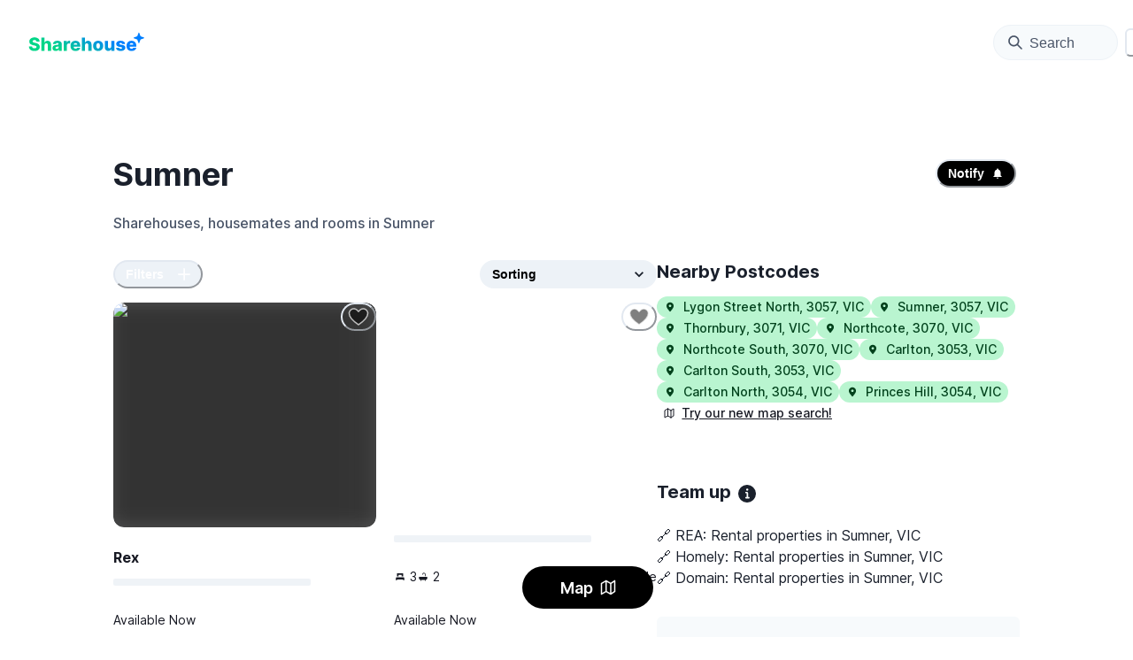

--- FILE ---
content_type: text/html; charset=utf-8
request_url: https://sharehouse.app/Sumner_3057
body_size: 29232
content:
<!DOCTYPE html><html lang="en" style="scroll-behavior:smooth"><head><meta charSet="utf-8"/><meta name="viewport" content="width=device-width"/><meta property="og:type" content="website"/><meta property="twitter:card" content="summary_large_image"/><meta name="theme-color" content="#1A202C"/><title>Sharehouse - Free Housemate Finder</title><meta name="title" content="Sharehouse - Free Housemate Finder"/><meta name="description" content="Connect with Sharehouses, Housemates Or Flatmates. Freely List &amp; Advertise Your Room, House, or Flat. Get Started In 30s and Find Your Perfect Flatmates."/><meta property="og:type" content="website"/><meta property="og:title" content="Sharehouse - Free Housemate Finder"/><meta property="og:description" content="Connect with Sharehouses, Housemates Or Flatmates. Freely List &amp; Advertise Your Room, House, or Flat. Get Started In 30s and Find Your Perfect Flatmates."/><meta property="og:image" content="https://sharehouse.app/sharehouse-meta.png"/><meta property="og:image:secure_url" content="https://sharehouse.app/sharehouse-meta.png"/><meta property="og:image:type" content="image/png"/><meta property="twitter:card" content="summary_large_image"/><meta property="twitter:title" content="Sharehouse - Free Housemate Finder"/><meta property="twitter:description" content="Connect with Sharehouses, Housemates Or Flatmates. Freely List &amp; Advertise Your Room, House, or Flat. Get Started In 30s and Find Your Perfect Flatmates."/><meta property="twitter:image" content="https://sharehouse.app/sharehouse-meta.png"/><link rel="apple-touch-icon" sizes="180x180" href="/favicon/apple-touch-icon.png"/><link rel="icon" type="image/png" sizes="32x32" href="/favicon/favicon-32x32.png"/><link rel="icon" type="image/png" sizes="16x16" href="/favicon/favicon-16x16.png"/><link rel="manifest" href="/favicon/site.webmanifest"/><link rel="preload" as="image" imageSrcSet="/_next/image?url=https%3A%2F%2Fs3.ap-southeast-2.amazonaws.com%2Fsharehouse.dev%2F6d97d0cd-bed8-4424-bfbd-d22b6e9e5717IMG_48146lb52d.HEIC&amp;w=256&amp;q=95 256w, /_next/image?url=https%3A%2F%2Fs3.ap-southeast-2.amazonaws.com%2Fsharehouse.dev%2F6d97d0cd-bed8-4424-bfbd-d22b6e9e5717IMG_48146lb52d.HEIC&amp;w=384&amp;q=95 384w, /_next/image?url=https%3A%2F%2Fs3.ap-southeast-2.amazonaws.com%2Fsharehouse.dev%2F6d97d0cd-bed8-4424-bfbd-d22b6e9e5717IMG_48146lb52d.HEIC&amp;w=640&amp;q=95 640w, /_next/image?url=https%3A%2F%2Fs3.ap-southeast-2.amazonaws.com%2Fsharehouse.dev%2F6d97d0cd-bed8-4424-bfbd-d22b6e9e5717IMG_48146lb52d.HEIC&amp;w=750&amp;q=95 750w, /_next/image?url=https%3A%2F%2Fs3.ap-southeast-2.amazonaws.com%2Fsharehouse.dev%2F6d97d0cd-bed8-4424-bfbd-d22b6e9e5717IMG_48146lb52d.HEIC&amp;w=828&amp;q=95 828w, /_next/image?url=https%3A%2F%2Fs3.ap-southeast-2.amazonaws.com%2Fsharehouse.dev%2F6d97d0cd-bed8-4424-bfbd-d22b6e9e5717IMG_48146lb52d.HEIC&amp;w=1080&amp;q=95 1080w, /_next/image?url=https%3A%2F%2Fs3.ap-southeast-2.amazonaws.com%2Fsharehouse.dev%2F6d97d0cd-bed8-4424-bfbd-d22b6e9e5717IMG_48146lb52d.HEIC&amp;w=1200&amp;q=95 1200w, /_next/image?url=https%3A%2F%2Fs3.ap-southeast-2.amazonaws.com%2Fsharehouse.dev%2F6d97d0cd-bed8-4424-bfbd-d22b6e9e5717IMG_48146lb52d.HEIC&amp;w=1920&amp;q=95 1920w, /_next/image?url=https%3A%2F%2Fs3.ap-southeast-2.amazonaws.com%2Fsharehouse.dev%2F6d97d0cd-bed8-4424-bfbd-d22b6e9e5717IMG_48146lb52d.HEIC&amp;w=2048&amp;q=95 2048w, /_next/image?url=https%3A%2F%2Fs3.ap-southeast-2.amazonaws.com%2Fsharehouse.dev%2F6d97d0cd-bed8-4424-bfbd-d22b6e9e5717IMG_48146lb52d.HEIC&amp;w=3840&amp;q=95 3840w" imageSizes="(max-width: 480px) 100vw,
											(max-width: 768px) 50vw,
											(max-width: 1024px) 33vw,
											(max-width: 1024px) 25vw,
											25vw
											" fetchpriority="high"/><meta name="next-head-count" content="23"/><meta name="apple-itunes-app" content="app-id=1662468307"/><link rel="preload" href="/_next/static/media/c9a5bc6a7c948fb0-s.p.woff2" as="font" type="font/woff2" crossorigin="anonymous" data-next-font="size-adjust"/><link rel="preload" href="/_next/static/css/2f71e0d51b6954c9.css" as="style"/><link rel="stylesheet" href="/_next/static/css/2f71e0d51b6954c9.css" data-n-g=""/><noscript data-n-css=""></noscript><script defer="" nomodule="" src="/_next/static/chunks/polyfills-78c92fac7aa8fdd8.js"></script><script src="/_next/static/chunks/webpack-e7ba8cff5a50eab5.js" defer=""></script><script src="/_next/static/chunks/framework-3bec322b5db257e4.js" defer=""></script><script src="/_next/static/chunks/main-92a47eca4c1461e6.js" defer=""></script><script src="/_next/static/chunks/pages/_app-cf0fd22157338c04.js" defer=""></script><script src="/_next/static/chunks/2828-67ba8135101182a3.js" defer=""></script><script src="/_next/static/chunks/8579-f3965f62219abfff.js" defer=""></script><script src="/_next/static/chunks/7953-23aa5c2d633a8607.js" defer=""></script><script src="/_next/static/chunks/2708-e635083e3ff5e759.js" defer=""></script><script src="/_next/static/chunks/6333-ef8c59a36a75f32e.js" defer=""></script><script src="/_next/static/chunks/6281-25f0cc11cc813e0a.js" defer=""></script><script src="/_next/static/chunks/148-b4dc2a1ea7a6b91a.js" defer=""></script><script src="/_next/static/chunks/pages/%5BsuburbKey%5D-eb3618b180dd92a9.js" defer=""></script><script src="/_next/static/2RQRzQHTMG8wzmTJdCZIU/_buildManifest.js" defer=""></script><script src="/_next/static/2RQRzQHTMG8wzmTJdCZIU/_ssgManifest.js" defer=""></script></head><body><script id="chakra-script">!(function(){try{var a=function(c){var v="(prefers-color-scheme: dark)",h=window.matchMedia(v).matches?"dark":"light",r=c==="system"?h:c,o=document.documentElement,s=document.body,l="chakra-ui-light",d="chakra-ui-dark",i=r==="dark";return s.classList.add(i?d:l),s.classList.remove(i?l:d),o.style.colorScheme=r,o.dataset.theme=r,r},n=a,m="light",e="chakra-ui-color-mode",t=localStorage.getItem(e);t?a(t):localStorage.setItem(e,a(m))}catch(a){}})();</script><div id="__next"><style data-emotion="css-global 1mzvuyp">:host,:root,[data-theme]{--chakra-ring-inset:var(--chakra-empty,/*!*/ /*!*/);--chakra-ring-offset-width:0px;--chakra-ring-offset-color:#fff;--chakra-ring-color:rgba(66, 153, 225, 0.6);--chakra-ring-offset-shadow:0 0 #0000;--chakra-ring-shadow:0 0 #0000;--chakra-space-x-reverse:0;--chakra-space-y-reverse:0;--chakra-colors-transparent:transparent;--chakra-colors-current:currentColor;--chakra-colors-black:#000000;--chakra-colors-white:#FFFFFF;--chakra-colors-whiteAlpha-50:rgba(255, 255, 255, 0.04);--chakra-colors-whiteAlpha-100:rgba(255, 255, 255, 0.06);--chakra-colors-whiteAlpha-200:rgba(255, 255, 255, 0.08);--chakra-colors-whiteAlpha-300:rgba(255, 255, 255, 0.16);--chakra-colors-whiteAlpha-400:rgba(255, 255, 255, 0.24);--chakra-colors-whiteAlpha-500:rgba(255, 255, 255, 0.36);--chakra-colors-whiteAlpha-600:rgba(255, 255, 255, 0.48);--chakra-colors-whiteAlpha-700:rgba(255, 255, 255, 0.64);--chakra-colors-whiteAlpha-800:rgba(255, 255, 255, 0.80);--chakra-colors-whiteAlpha-900:rgba(255, 255, 255, 0.92);--chakra-colors-blackAlpha-50:rgba(0, 0, 0, 0.04);--chakra-colors-blackAlpha-100:rgba(0, 0, 0, 0.06);--chakra-colors-blackAlpha-200:rgba(0, 0, 0, 0.08);--chakra-colors-blackAlpha-300:rgba(0, 0, 0, 0.16);--chakra-colors-blackAlpha-400:rgba(0, 0, 0, 0.24);--chakra-colors-blackAlpha-500:rgba(0, 0, 0, 0.36);--chakra-colors-blackAlpha-600:rgba(0, 0, 0, 0.48);--chakra-colors-blackAlpha-700:rgba(0, 0, 0, 0.64);--chakra-colors-blackAlpha-800:rgba(0, 0, 0, 0.80);--chakra-colors-blackAlpha-900:rgba(0, 0, 0, 0.92);--chakra-colors-gray-50:#F7FAFC;--chakra-colors-gray-100:#EDF2F7;--chakra-colors-gray-200:#E2E8F0;--chakra-colors-gray-300:#CBD5E0;--chakra-colors-gray-400:#A0AEC0;--chakra-colors-gray-500:#718096;--chakra-colors-gray-600:#4A5568;--chakra-colors-gray-700:#2D3748;--chakra-colors-gray-800:#1A202C;--chakra-colors-gray-900:#171923;--chakra-colors-red-50:#FFF5F5;--chakra-colors-red-100:#FED7D7;--chakra-colors-red-200:#FEB2B2;--chakra-colors-red-300:#FC8181;--chakra-colors-red-400:#F56565;--chakra-colors-red-500:#E53E3E;--chakra-colors-red-600:#C53030;--chakra-colors-red-700:#9B2C2C;--chakra-colors-red-800:#822727;--chakra-colors-red-900:#63171B;--chakra-colors-orange-50:#FFFAF0;--chakra-colors-orange-100:#FEEBC8;--chakra-colors-orange-200:#FBD38D;--chakra-colors-orange-300:#F6AD55;--chakra-colors-orange-400:#ED8936;--chakra-colors-orange-500:#DD6B20;--chakra-colors-orange-600:#C05621;--chakra-colors-orange-700:#9C4221;--chakra-colors-orange-800:#7B341E;--chakra-colors-orange-900:#652B19;--chakra-colors-yellow-50:#FFFFF0;--chakra-colors-yellow-100:#FEFCBF;--chakra-colors-yellow-200:#FAF089;--chakra-colors-yellow-300:#F6E05E;--chakra-colors-yellow-400:#ECC94B;--chakra-colors-yellow-500:#D69E2E;--chakra-colors-yellow-600:#B7791F;--chakra-colors-yellow-700:#975A16;--chakra-colors-yellow-800:#744210;--chakra-colors-yellow-900:#5F370E;--chakra-colors-green-50:#F0FFF4;--chakra-colors-green-100:#C6F6D5;--chakra-colors-green-200:#9AE6B4;--chakra-colors-green-300:#68D391;--chakra-colors-green-400:#48BB78;--chakra-colors-green-500:#38A169;--chakra-colors-green-600:#2F855A;--chakra-colors-green-700:#276749;--chakra-colors-green-800:#22543D;--chakra-colors-green-900:#1C4532;--chakra-colors-teal-50:#E6FFFA;--chakra-colors-teal-100:#B2F5EA;--chakra-colors-teal-200:#81E6D9;--chakra-colors-teal-300:#4FD1C5;--chakra-colors-teal-400:#38B2AC;--chakra-colors-teal-500:#319795;--chakra-colors-teal-600:#2C7A7B;--chakra-colors-teal-700:#285E61;--chakra-colors-teal-800:#234E52;--chakra-colors-teal-900:#1D4044;--chakra-colors-blue-50:#ebf8ff;--chakra-colors-blue-100:#bee3f8;--chakra-colors-blue-200:#90cdf4;--chakra-colors-blue-300:#63b3ed;--chakra-colors-blue-400:#4299e1;--chakra-colors-blue-500:#3182ce;--chakra-colors-blue-600:#2b6cb0;--chakra-colors-blue-700:#2c5282;--chakra-colors-blue-800:#2a4365;--chakra-colors-blue-900:#1A365D;--chakra-colors-cyan-50:#EDFDFD;--chakra-colors-cyan-100:#C4F1F9;--chakra-colors-cyan-200:#9DECF9;--chakra-colors-cyan-300:#76E4F7;--chakra-colors-cyan-400:#0BC5EA;--chakra-colors-cyan-500:#00B5D8;--chakra-colors-cyan-600:#00A3C4;--chakra-colors-cyan-700:#0987A0;--chakra-colors-cyan-800:#086F83;--chakra-colors-cyan-900:#065666;--chakra-colors-purple-50:#FAF5FF;--chakra-colors-purple-100:#E9D8FD;--chakra-colors-purple-200:#D6BCFA;--chakra-colors-purple-300:#B794F4;--chakra-colors-purple-400:#9F7AEA;--chakra-colors-purple-500:#805AD5;--chakra-colors-purple-600:#6B46C1;--chakra-colors-purple-700:#553C9A;--chakra-colors-purple-800:#44337A;--chakra-colors-purple-900:#322659;--chakra-colors-pink-50:#FFF5F7;--chakra-colors-pink-100:#FED7E2;--chakra-colors-pink-200:#FBB6CE;--chakra-colors-pink-300:#F687B3;--chakra-colors-pink-400:#ED64A6;--chakra-colors-pink-500:#D53F8C;--chakra-colors-pink-600:#B83280;--chakra-colors-pink-700:#97266D;--chakra-colors-pink-800:#702459;--chakra-colors-pink-900:#521B41;--chakra-colors-linkedin-50:#E8F4F9;--chakra-colors-linkedin-100:#CFEDFB;--chakra-colors-linkedin-200:#9BDAF3;--chakra-colors-linkedin-300:#68C7EC;--chakra-colors-linkedin-400:#34B3E4;--chakra-colors-linkedin-500:#00A0DC;--chakra-colors-linkedin-600:#008CC9;--chakra-colors-linkedin-700:#0077B5;--chakra-colors-linkedin-800:#005E93;--chakra-colors-linkedin-900:#004471;--chakra-colors-facebook-50:#E8F4F9;--chakra-colors-facebook-100:#D9DEE9;--chakra-colors-facebook-200:#B7C2DA;--chakra-colors-facebook-300:#6482C0;--chakra-colors-facebook-400:#4267B2;--chakra-colors-facebook-500:#385898;--chakra-colors-facebook-600:#314E89;--chakra-colors-facebook-700:#29487D;--chakra-colors-facebook-800:#223B67;--chakra-colors-facebook-900:#1E355B;--chakra-colors-messenger-50:#D0E6FF;--chakra-colors-messenger-100:#B9DAFF;--chakra-colors-messenger-200:#A2CDFF;--chakra-colors-messenger-300:#7AB8FF;--chakra-colors-messenger-400:#2E90FF;--chakra-colors-messenger-500:#0078FF;--chakra-colors-messenger-600:#0063D1;--chakra-colors-messenger-700:#0052AC;--chakra-colors-messenger-800:#003C7E;--chakra-colors-messenger-900:#002C5C;--chakra-colors-whatsapp-50:#dffeec;--chakra-colors-whatsapp-100:#b9f5d0;--chakra-colors-whatsapp-200:#90edb3;--chakra-colors-whatsapp-300:#65e495;--chakra-colors-whatsapp-400:#3cdd78;--chakra-colors-whatsapp-500:#22c35e;--chakra-colors-whatsapp-600:#179848;--chakra-colors-whatsapp-700:#0c6c33;--chakra-colors-whatsapp-800:#01421c;--chakra-colors-whatsapp-900:#001803;--chakra-colors-twitter-50:#E5F4FD;--chakra-colors-twitter-100:#C8E9FB;--chakra-colors-twitter-200:#A8DCFA;--chakra-colors-twitter-300:#83CDF7;--chakra-colors-twitter-400:#57BBF5;--chakra-colors-twitter-500:#1DA1F2;--chakra-colors-twitter-600:#1A94DA;--chakra-colors-twitter-700:#1681BF;--chakra-colors-twitter-800:#136B9E;--chakra-colors-twitter-900:#0D4D71;--chakra-colors-telegram-50:#E3F2F9;--chakra-colors-telegram-100:#C5E4F3;--chakra-colors-telegram-200:#A2D4EC;--chakra-colors-telegram-300:#7AC1E4;--chakra-colors-telegram-400:#47A9DA;--chakra-colors-telegram-500:#0088CC;--chakra-colors-telegram-600:#007AB8;--chakra-colors-telegram-700:#006BA1;--chakra-colors-telegram-800:#005885;--chakra-colors-telegram-900:#003F5E;--chakra-borders-none:0;--chakra-borders-1px:1px solid;--chakra-borders-2px:2px solid;--chakra-borders-4px:4px solid;--chakra-borders-8px:8px solid;--chakra-fonts-heading:'__Inter_aaf875','__Inter_Fallback_aaf875';--chakra-fonts-body:'__Inter_aaf875','__Inter_Fallback_aaf875';--chakra-fonts-mono:SFMono-Regular,Menlo,Monaco,Consolas,"Liberation Mono","Courier New",monospace;--chakra-fontSizes-3xs:0.45rem;--chakra-fontSizes-2xs:0.625rem;--chakra-fontSizes-xs:0.75rem;--chakra-fontSizes-sm:0.875rem;--chakra-fontSizes-md:1rem;--chakra-fontSizes-lg:1.125rem;--chakra-fontSizes-xl:1.25rem;--chakra-fontSizes-2xl:1.5rem;--chakra-fontSizes-3xl:1.875rem;--chakra-fontSizes-4xl:2.25rem;--chakra-fontSizes-5xl:3rem;--chakra-fontSizes-6xl:3.75rem;--chakra-fontSizes-7xl:4.5rem;--chakra-fontSizes-8xl:6rem;--chakra-fontSizes-9xl:8rem;--chakra-fontWeights-hairline:100;--chakra-fontWeights-thin:200;--chakra-fontWeights-light:300;--chakra-fontWeights-normal:400;--chakra-fontWeights-medium:500;--chakra-fontWeights-semibold:600;--chakra-fontWeights-bold:700;--chakra-fontWeights-extrabold:800;--chakra-fontWeights-black:900;--chakra-letterSpacings-tighter:-0.05em;--chakra-letterSpacings-tight:-0.025em;--chakra-letterSpacings-normal:0;--chakra-letterSpacings-wide:0.025em;--chakra-letterSpacings-wider:0.05em;--chakra-letterSpacings-widest:0.1em;--chakra-lineHeights-3:.75rem;--chakra-lineHeights-4:1rem;--chakra-lineHeights-5:1.25rem;--chakra-lineHeights-6:1.5rem;--chakra-lineHeights-7:1.75rem;--chakra-lineHeights-8:2rem;--chakra-lineHeights-9:2.25rem;--chakra-lineHeights-10:2.5rem;--chakra-lineHeights-normal:normal;--chakra-lineHeights-none:1;--chakra-lineHeights-shorter:1.25;--chakra-lineHeights-short:1.375;--chakra-lineHeights-base:1.5;--chakra-lineHeights-tall:1.625;--chakra-lineHeights-taller:2;--chakra-radii-none:0;--chakra-radii-sm:0.125rem;--chakra-radii-base:0.25rem;--chakra-radii-md:0.375rem;--chakra-radii-lg:0.5rem;--chakra-radii-xl:0.75rem;--chakra-radii-2xl:1rem;--chakra-radii-3xl:1.5rem;--chakra-radii-full:9999px;--chakra-space-1:0.25rem;--chakra-space-2:0.5rem;--chakra-space-3:0.75rem;--chakra-space-4:1rem;--chakra-space-5:1.25rem;--chakra-space-6:1.5rem;--chakra-space-7:1.75rem;--chakra-space-8:2rem;--chakra-space-9:2.25rem;--chakra-space-10:2.5rem;--chakra-space-12:3rem;--chakra-space-14:3.5rem;--chakra-space-16:4rem;--chakra-space-20:5rem;--chakra-space-24:6rem;--chakra-space-28:7rem;--chakra-space-32:8rem;--chakra-space-36:9rem;--chakra-space-40:10rem;--chakra-space-44:11rem;--chakra-space-48:12rem;--chakra-space-52:13rem;--chakra-space-56:14rem;--chakra-space-60:15rem;--chakra-space-64:16rem;--chakra-space-72:18rem;--chakra-space-80:20rem;--chakra-space-96:24rem;--chakra-space-px:1px;--chakra-space-0-5:0.125rem;--chakra-space-1-5:0.375rem;--chakra-space-2-5:0.625rem;--chakra-space-3-5:0.875rem;--chakra-shadows-xs:0 0 0 1px rgba(0, 0, 0, 0.05);--chakra-shadows-sm:0 1px 2px 0 rgba(0, 0, 0, 0.05);--chakra-shadows-base:0 1px 3px 0 rgba(0, 0, 0, 0.1),0 1px 2px 0 rgba(0, 0, 0, 0.06);--chakra-shadows-md:0 4px 6px -1px rgba(0, 0, 0, 0.1),0 2px 4px -1px rgba(0, 0, 0, 0.06);--chakra-shadows-lg:0 10px 15px -3px rgba(0, 0, 0, 0.1),0 4px 6px -2px rgba(0, 0, 0, 0.05);--chakra-shadows-xl:0 20px 25px -5px rgba(0, 0, 0, 0.1),0 10px 10px -5px rgba(0, 0, 0, 0.04);--chakra-shadows-2xl:0 25px 50px -12px rgba(0, 0, 0, 0.25);--chakra-shadows-outline:0 0 0 3px rgba(66, 153, 225, 0.6);--chakra-shadows-inner:inset 0 2px 4px 0 rgba(0,0,0,0.06);--chakra-shadows-none:none;--chakra-shadows-dark-lg:rgba(0, 0, 0, 0.1) 0px 0px 0px 1px,rgba(0, 0, 0, 0.2) 0px 5px 10px,rgba(0, 0, 0, 0.4) 0px 15px 40px;--chakra-sizes-1:0.25rem;--chakra-sizes-2:0.5rem;--chakra-sizes-3:0.75rem;--chakra-sizes-4:1rem;--chakra-sizes-5:1.25rem;--chakra-sizes-6:1.5rem;--chakra-sizes-7:1.75rem;--chakra-sizes-8:2rem;--chakra-sizes-9:2.25rem;--chakra-sizes-10:2.5rem;--chakra-sizes-12:3rem;--chakra-sizes-14:3.5rem;--chakra-sizes-16:4rem;--chakra-sizes-20:5rem;--chakra-sizes-24:6rem;--chakra-sizes-28:7rem;--chakra-sizes-32:8rem;--chakra-sizes-36:9rem;--chakra-sizes-40:10rem;--chakra-sizes-44:11rem;--chakra-sizes-48:12rem;--chakra-sizes-52:13rem;--chakra-sizes-56:14rem;--chakra-sizes-60:15rem;--chakra-sizes-64:16rem;--chakra-sizes-72:18rem;--chakra-sizes-80:20rem;--chakra-sizes-96:24rem;--chakra-sizes-px:1px;--chakra-sizes-0-5:0.125rem;--chakra-sizes-1-5:0.375rem;--chakra-sizes-2-5:0.625rem;--chakra-sizes-3-5:0.875rem;--chakra-sizes-max:max-content;--chakra-sizes-min:min-content;--chakra-sizes-full:100%;--chakra-sizes-3xs:14rem;--chakra-sizes-2xs:16rem;--chakra-sizes-xs:20rem;--chakra-sizes-sm:24rem;--chakra-sizes-md:28rem;--chakra-sizes-lg:32rem;--chakra-sizes-xl:36rem;--chakra-sizes-2xl:42rem;--chakra-sizes-3xl:48rem;--chakra-sizes-4xl:56rem;--chakra-sizes-5xl:64rem;--chakra-sizes-6xl:72rem;--chakra-sizes-7xl:80rem;--chakra-sizes-8xl:90rem;--chakra-sizes-prose:60ch;--chakra-sizes-container-sm:640px;--chakra-sizes-container-md:768px;--chakra-sizes-container-lg:1024px;--chakra-sizes-container-xl:1280px;--chakra-zIndices-hide:-1;--chakra-zIndices-auto:auto;--chakra-zIndices-base:0;--chakra-zIndices-docked:10;--chakra-zIndices-dropdown:1000;--chakra-zIndices-sticky:1100;--chakra-zIndices-banner:1200;--chakra-zIndices-overlay:1300;--chakra-zIndices-modal:1400;--chakra-zIndices-popover:1500;--chakra-zIndices-skipLink:1600;--chakra-zIndices-toast:1700;--chakra-zIndices-tooltip:1800;--chakra-transition-property-common:background-color,border-color,color,fill,stroke,opacity,box-shadow,transform;--chakra-transition-property-colors:background-color,border-color,color,fill,stroke;--chakra-transition-property-dimensions:width,height;--chakra-transition-property-position:left,right,top,bottom;--chakra-transition-property-background:background-color,background-image,background-position;--chakra-transition-easing-ease-in:cubic-bezier(0.4, 0, 1, 1);--chakra-transition-easing-ease-out:cubic-bezier(0, 0, 0.2, 1);--chakra-transition-easing-ease-in-out:cubic-bezier(0.4, 0, 0.2, 1);--chakra-transition-duration-ultra-fast:50ms;--chakra-transition-duration-faster:100ms;--chakra-transition-duration-fast:150ms;--chakra-transition-duration-normal:200ms;--chakra-transition-duration-slow:300ms;--chakra-transition-duration-slower:400ms;--chakra-transition-duration-ultra-slow:500ms;--chakra-blur-none:0;--chakra-blur-sm:4px;--chakra-blur-base:8px;--chakra-blur-md:12px;--chakra-blur-lg:16px;--chakra-blur-xl:24px;--chakra-blur-2xl:40px;--chakra-blur-3xl:64px;--chakra-breakpoints-base:0em;--chakra-breakpoints-sm:30em;--chakra-breakpoints-md:48em;--chakra-breakpoints-lg:62em;--chakra-breakpoints-xl:80em;--chakra-breakpoints-2xl:96em;--chakra-colors-bg-canvas:var(--chakra-colors-gray-50);--chakra-colors-bg-surface:var(--chakra-colors-white);--chakra-colors-bg-subtle:var(--chakra-colors-gray-50);--chakra-colors-bg-muted:var(--chakra-colors-gray-100);--chakra-colors-default:var(--chakra-colors-gray-900);--chakra-colors-inverted:var(--chakra-colors-white);--chakra-colors-emphasized:var(--chakra-colors-gray-700);--chakra-colors-muted:var(--chakra-colors-gray-600);--chakra-colors-subtle:var(--chakra-colors-gray-500);--chakra-colors-border:var(--chakra-colors-gray-200);--chakra-colors-accent:brand.500;--chakra-colors-success:var(--chakra-colors-green-600);--chakra-colors-error:var(--chakra-colors-red-600);--chakra-colors-bg-accent:brand.600;--chakra-colors-bg-accent-subtle:brand.500;--chakra-colors-bg-accent-muted:brand.400;--chakra-colors-on-accent:var(--chakra-colors-white);--chakra-colors-on-accent-muted:brand.50;--chakra-colors-on-accent-subtle:brand.100;--chakra-colors-alpha50:rgba(0, 0, 0, 0.04);--chakra-colors-alpha100:rgba(0, 0, 0, 0.06);--chakra-colors-alpha200:rgba(0, 0, 0, 0.08);--chakra-colors-alpha300:rgba(0, 0, 0, 0.16);--chakra-colors-alpha400:rgba(0, 0, 0, 0.24);--chakra-colors-alpha500:rgba(0, 0, 0, 0.36);}.chakra-ui-light :host:not([data-theme]),.chakra-ui-light :root:not([data-theme]),.chakra-ui-light [data-theme]:not([data-theme]),[data-theme=light] :host:not([data-theme]),[data-theme=light] :root:not([data-theme]),[data-theme=light] [data-theme]:not([data-theme]),:host[data-theme=light],:root[data-theme=light],[data-theme][data-theme=light]{--chakra-colors-chakra-body-text:var(--chakra-colors-gray-800);--chakra-colors-chakra-body-bg:var(--chakra-colors-white);--chakra-colors-chakra-border-color:var(--chakra-colors-gray-200);--chakra-colors-chakra-inverse-text:var(--chakra-colors-white);--chakra-colors-chakra-subtle-bg:var(--chakra-colors-gray-100);--chakra-colors-chakra-subtle-text:var(--chakra-colors-gray-600);--chakra-colors-chakra-placeholder-color:var(--chakra-colors-gray-500);}.chakra-ui-dark :host:not([data-theme]),.chakra-ui-dark :root:not([data-theme]),.chakra-ui-dark [data-theme]:not([data-theme]),[data-theme=dark] :host:not([data-theme]),[data-theme=dark] :root:not([data-theme]),[data-theme=dark] [data-theme]:not([data-theme]),:host[data-theme=dark],:root[data-theme=dark],[data-theme][data-theme=dark]{--chakra-colors-chakra-body-text:var(--chakra-colors-whiteAlpha-900);--chakra-colors-chakra-body-bg:var(--chakra-colors-gray-800);--chakra-colors-chakra-border-color:var(--chakra-colors-whiteAlpha-300);--chakra-colors-chakra-inverse-text:var(--chakra-colors-gray-800);--chakra-colors-chakra-subtle-bg:var(--chakra-colors-gray-700);--chakra-colors-chakra-subtle-text:var(--chakra-colors-gray-400);--chakra-colors-chakra-placeholder-color:var(--chakra-colors-whiteAlpha-400);--chakra-colors-bg-canvas:var(--chakra-colors-gray-900);--chakra-colors-bg-surface:var(--chakra-colors-gray-800);--chakra-colors-bg-subtle:var(--chakra-colors-gray-700);--chakra-colors-bg-muted:var(--chakra-colors-gray-600);--chakra-colors-default:var(--chakra-colors-white);--chakra-colors-inverted:var(--chakra-colors-gray-900);--chakra-colors-emphasized:var(--chakra-colors-gray-100);--chakra-colors-muted:var(--chakra-colors-gray-300);--chakra-colors-subtle:var(--chakra-colors-gray-400);--chakra-colors-border:var(--chakra-colors-gray-700);--chakra-colors-accent:brand.200;--chakra-colors-success:var(--chakra-colors-green-200);--chakra-colors-error:var(--chakra-colors-red-200);--chakra-colors-alpha50:rgba(255, 255, 255, 0.04);--chakra-colors-alpha100:rgba(255, 255, 255, 0.06);--chakra-colors-alpha200:rgba(255, 255, 255, 0.08);--chakra-colors-alpha300:rgba(255, 255, 255, 0.16);--chakra-colors-alpha400:rgba(255, 255, 255, 0.24);--chakra-colors-alpha500:rgba(255, 255, 255, 0.36);}</style><style data-emotion="css-global fubdgu">html{line-height:1.5;-webkit-text-size-adjust:100%;font-family:system-ui,sans-serif;-webkit-font-smoothing:antialiased;text-rendering:optimizeLegibility;-moz-osx-font-smoothing:grayscale;touch-action:manipulation;}body{position:relative;min-height:100%;margin:0;font-feature-settings:"kern";}:where(*, *::before, *::after){border-width:0;border-style:solid;box-sizing:border-box;word-wrap:break-word;}main{display:block;}hr{border-top-width:1px;box-sizing:content-box;height:0;overflow:visible;}:where(pre, code, kbd,samp){font-family:SFMono-Regular,Menlo,Monaco,Consolas,monospace;font-size:1em;}a{background-color:transparent;color:inherit;-webkit-text-decoration:inherit;text-decoration:inherit;}abbr[title]{border-bottom:none;-webkit-text-decoration:underline;text-decoration:underline;-webkit-text-decoration:underline dotted;-webkit-text-decoration:underline dotted;text-decoration:underline dotted;}:where(b, strong){font-weight:bold;}small{font-size:80%;}:where(sub,sup){font-size:75%;line-height:0;position:relative;vertical-align:baseline;}sub{bottom:-0.25em;}sup{top:-0.5em;}img{border-style:none;}:where(button, input, optgroup, select, textarea){font-family:inherit;font-size:100%;line-height:1.15;margin:0;}:where(button, input){overflow:visible;}:where(button, select){text-transform:none;}:where(
          button::-moz-focus-inner,
          [type="button"]::-moz-focus-inner,
          [type="reset"]::-moz-focus-inner,
          [type="submit"]::-moz-focus-inner
        ){border-style:none;padding:0;}fieldset{padding:0.35em 0.75em 0.625em;}legend{box-sizing:border-box;color:inherit;display:table;max-width:100%;padding:0;white-space:normal;}progress{vertical-align:baseline;}textarea{overflow:auto;}:where([type="checkbox"], [type="radio"]){box-sizing:border-box;padding:0;}input[type="number"]::-webkit-inner-spin-button,input[type="number"]::-webkit-outer-spin-button{-webkit-appearance:none!important;}input[type="number"]{-moz-appearance:textfield;}input[type="search"]{-webkit-appearance:textfield;outline-offset:-2px;}input[type="search"]::-webkit-search-decoration{-webkit-appearance:none!important;}::-webkit-file-upload-button{-webkit-appearance:button;font:inherit;}details{display:block;}summary{display:-webkit-box;display:-webkit-list-item;display:-ms-list-itembox;display:list-item;}template{display:none;}[hidden]{display:none!important;}:where(
          blockquote,
          dl,
          dd,
          h1,
          h2,
          h3,
          h4,
          h5,
          h6,
          hr,
          figure,
          p,
          pre
        ){margin:0;}button{background:transparent;padding:0;}fieldset{margin:0;padding:0;}:where(ol, ul){margin:0;padding:0;}textarea{resize:vertical;}:where(button, [role="button"]){cursor:pointer;}button::-moz-focus-inner{border:0!important;}table{border-collapse:collapse;}:where(h1, h2, h3, h4, h5, h6){font-size:inherit;font-weight:inherit;}:where(button, input, optgroup, select, textarea){padding:0;line-height:inherit;color:inherit;}:where(img, svg, video, canvas, audio, iframe, embed, object){display:block;}:where(img, video){max-width:100%;height:auto;}[data-js-focus-visible] :focus:not([data-focus-visible-added]):not(
          [data-focus-visible-disabled]
        ){outline:none;box-shadow:none;}select::-ms-expand{display:none;}:root,:host{--chakra-vh:100vh;}@supports (height: -webkit-fill-available){:root,:host{--chakra-vh:-webkit-fill-available;}}@supports (height: -moz-fill-available){:root,:host{--chakra-vh:-moz-fill-available;}}@supports (height: 100dvh){:root,:host{--chakra-vh:100dvh;}}</style><style data-emotion="css-global 1cgn62j">body{font-family:var(--chakra-fonts-body);color:var(--chakra-colors-chakra-body-text);background:var(--chakra-colors-chakra-body-bg);transition-property:background-color;transition-duration:var(--chakra-transition-duration-normal);line-height:var(--chakra-lineHeights-base);}*::-webkit-input-placeholder{color:var(--chakra-colors-chakra-placeholder-color);}*::-moz-placeholder{color:var(--chakra-colors-chakra-placeholder-color);}*:-ms-input-placeholder{color:var(--chakra-colors-chakra-placeholder-color);}*::placeholder{color:var(--chakra-colors-chakra-placeholder-color);}*,*::before,::after{border-color:var(--chakra-colors-chakra-border-color);}</style><div><style data-emotion="css 1pwx36c">.css-1pwx36c{display:-webkit-inline-box;display:-webkit-inline-flex;display:-ms-inline-flexbox;display:inline-flex;-webkit-appearance:none;-moz-appearance:none;-ms-appearance:none;appearance:none;-webkit-align-items:center;-webkit-box-align:center;-ms-flex-align:center;align-items:center;-webkit-box-pack:center;-ms-flex-pack:center;-webkit-justify-content:center;justify-content:center;-webkit-user-select:none;-moz-user-select:none;-ms-user-select:none;user-select:none;white-space:nowrap;vertical-align:middle;outline:2px solid transparent;outline-offset:2px;line-height:1.2;border-radius:var(--chakra-radii-full);font-weight:var(--chakra-fontWeights-semibold);transition-property:var(--chakra-transition-property-common);transition-duration:var(--chakra-transition-duration-normal);height:var(--chakra-sizes-12);min-width:var(--chakra-sizes-12);font-size:var(--chakra-fontSizes-lg);-webkit-padding-start:var(--chakra-space-6);padding-inline-start:var(--chakra-space-6);-webkit-padding-end:var(--chakra-space-6);padding-inline-end:var(--chakra-space-6);background:var(--chakra-colors-black);color:var(--chakra-colors-white);position:fixed;bottom:32px;z-index:4;left:calc(50% - 50px);width:100px;}.css-1pwx36c:focus-visible,.css-1pwx36c[data-focus-visible]{box-shadow:var(--chakra-shadows-outline);}.css-1pwx36c:disabled,.css-1pwx36c[disabled],.css-1pwx36c[aria-disabled=true],.css-1pwx36c[data-disabled]{opacity:0.4;cursor:not-allowed;box-shadow:var(--chakra-shadows-none);}.css-1pwx36c:hover,.css-1pwx36c[data-hover]{background:var(--chakra-colors-gray-800);}.css-1pwx36c:hover:disabled,.css-1pwx36c[data-hover]:disabled,.css-1pwx36c:hover[disabled],.css-1pwx36c[data-hover][disabled],.css-1pwx36c:hover[aria-disabled=true],.css-1pwx36c[data-hover][aria-disabled=true],.css-1pwx36c:hover[data-disabled],.css-1pwx36c[data-hover][data-disabled]{background:initial;}.css-1pwx36c:active,.css-1pwx36c[data-active]{background:var(--chakra-colors-gray-900);}</style><a class="chakra-button css-1pwx36c" href="/search?ref=neighbours&amp;postcode=3057">Map<style data-emotion="css 1hzyiq5">.css-1hzyiq5{display:-webkit-inline-box;display:-webkit-inline-flex;display:-ms-inline-flexbox;display:inline-flex;-webkit-align-self:center;-ms-flex-item-align:center;align-self:center;-webkit-flex-shrink:0;-ms-flex-negative:0;flex-shrink:0;-webkit-margin-start:0.5rem;margin-inline-start:0.5rem;}</style><span class="chakra-button__icon css-1hzyiq5"><style data-emotion="css onkibi">.css-onkibi{width:1em;height:1em;display:inline-block;line-height:1em;-webkit-flex-shrink:0;-ms-flex-negative:0;flex-shrink:0;color:currentColor;vertical-align:middle;}</style><svg viewBox="0 0 24 24" focusable="false" class="chakra-icon css-onkibi" aria-hidden="true"><svg width="24" height="24" viewBox="0 0 24 24" fill="none" xmlns="http://www.w3.org/2000/svg"><path d="M9 18L2 22V6L9 2M9 18L16 22M9 18V2M16 22L22 18V2L16 6M16 22V6M16 6L9 2" stroke="currentColor" stroke-width="2" stroke-linecap="round" stroke-linejoin="round"></path></svg></svg></span></a><div class="css-0"><style data-emotion="css 46co62">.css-46co62{width:var(--chakra-sizes-full);height:4.5rem;position:fixed;top:0px;left:0px;padding:var(--chakra-space-3);-webkit-padding-start:0px;padding-inline-start:0px;-webkit-padding-end:0px;padding-inline-end:0px;background:var(--chakra-colors-white);z-index:999;}@media screen and (min-width: 30em){.css-46co62{-webkit-padding-start:var(--chakra-space-3);padding-inline-start:var(--chakra-space-3);-webkit-padding-end:var(--chakra-space-3);padding-inline-end:var(--chakra-space-3);}}.chakra-ui-dark .css-46co62:not([data-theme]),[data-theme=dark] .css-46co62:not([data-theme]),.css-46co62[data-theme=dark]{background:var(--chakra-colors-gray-800);}</style><header class="simple-nav css-46co62"><style data-emotion="css 8lyfaj">.css-8lyfaj{display:-webkit-box;display:-webkit-flex;display:-ms-flexbox;display:flex;width:100%;height:100%;-webkit-flex-direction:row;-ms-flex-direction:row;flex-direction:row;-webkit-align-items:center;-webkit-box-align:center;-ms-flex-align:center;align-items:center;-webkit-padding-start:var(--chakra-space-3);padding-inline-start:var(--chakra-space-3);-webkit-padding-end:var(--chakra-space-3);padding-inline-end:var(--chakra-space-3);}@media screen and (min-width: 48em){.css-8lyfaj{-webkit-padding-start:var(--chakra-space-5);padding-inline-start:var(--chakra-space-5);-webkit-padding-end:var(--chakra-space-5);padding-inline-end:var(--chakra-space-5);}}</style><div class="css-8lyfaj"><style data-emotion="css 4bycdo">.css-4bycdo{transition-property:var(--chakra-transition-property-common);transition-duration:var(--chakra-transition-duration-fast);transition-timing-function:var(--chakra-transition-easing-ease-out);cursor:pointer;-webkit-text-decoration:none;text-decoration:none;outline:2px solid transparent;outline-offset:2px;color:inherit;display:-webkit-box;display:-webkit-flex;display:-ms-flexbox;display:flex;-webkit-align-items:center;-webkit-box-align:center;-ms-flex-align:center;align-items:center;margin-right:var(--chakra-space-4);border-radius:var(--chakra-radii-md);}.css-4bycdo:focus-visible,.css-4bycdo[data-focus-visible]{box-shadow:var(--chakra-shadows-outline);}.css-4bycdo:hover,.css-4bycdo[data-hover]{-webkit-text-decoration:unset;text-decoration:unset;}</style><a class="chakra-link css-4bycdo" href="/"><style data-emotion="css 1vm85ml">.css-1vm85ml{width:263;height:24px;display:inline-block;line-height:1em;-webkit-flex-shrink:0;-ms-flex-negative:0;flex-shrink:0;color:currentColor;vertical-align:middle;fill:url(#sharehouseLogoA);}.chakra-ui-dark .css-1vm85ml:not([data-theme]),[data-theme=dark] .css-1vm85ml:not([data-theme]),.css-1vm85ml[data-theme=dark]{fill:url(#sharehouseLogoB);}</style><svg viewBox="0 0 263 48" focusable="false" class="chakra-icon css-1vm85ml" xmlns="http://www.w3.org/2000/svg" aria-label="Sharehouse logo" aria-labelledby="title" role="img"><title>Sharehouse logo</title><path d="M248.06 25.023c.295.796 1.419.796 1.713 0l2.69-7.268a.915.915 0 0 1 .54-.54l7.268-2.69c.795-.294.795-1.418 0-1.713l-7.268-2.69a.915.915 0 0 1-.54-.539l-2.69-7.268c-.294-.796-1.418-.796-1.713 0l-2.689 7.268a.915.915 0 0 1-.54.54l-7.269 2.69c-.795.294-.795 1.418 0 1.712l7.269 2.69c.25.093.447.29.54.54l2.689 7.268Z"></path><path d="M18.424 21.91c-.097-1.07-.53-1.903-1.299-2.496-.76-.604-1.844-.905-3.256-.905-.934 0-1.713.121-2.335.364-.623.244-1.09.58-1.402 1.008-.311.418-.472.9-.482 1.445-.02.448.068.842.263 1.183.204.34.496.642.876.905.39.253.856.477 1.402.671.544.195 1.158.366 1.839.511l2.57.584c1.479.322 2.783.75 3.912 1.285 1.139.535 2.093 1.173 2.862 1.913a7.4 7.4 0 0 1 1.766 2.555c.4.963.604 2.044.613 3.24-.01 1.889-.486 3.51-1.43 4.862-.945 1.353-2.302 2.39-4.074 3.11-1.761.72-3.888 1.08-6.38 1.08-2.501 0-4.681-.374-6.54-1.124-1.86-.75-3.304-1.888-4.336-3.416-1.032-1.528-1.562-3.46-1.591-5.796h6.92c.058.963.316 1.767.773 2.409.458.642 1.086 1.129 1.884 1.46.808.33 1.742.496 2.803.496.973 0 1.8-.131 2.482-.394.69-.263 1.221-.628 1.591-1.095.37-.467.56-1.002.57-1.606-.01-.564-.186-1.046-.526-1.445-.34-.409-.866-.76-1.577-1.051-.7-.302-1.596-.58-2.686-.833l-3.124-.73c-2.59-.593-4.628-1.552-6.118-2.876-1.489-1.333-2.228-3.134-2.219-5.401-.01-1.85.487-3.47 1.49-4.862 1.002-1.392 2.389-2.477 4.16-3.256 1.772-.778 3.791-1.168 6.059-1.168 2.316 0 4.326.395 6.03 1.183 1.712.779 3.041 1.873 3.985 3.285.944 1.411 1.426 3.046 1.445 4.905h-6.92Zm18.118 8.147v12.789h-7.139v-29.9h6.906v11.592h.248c.506-1.382 1.333-2.462 2.482-3.241 1.158-.779 2.574-1.168 4.248-1.168 1.577 0 2.95.35 4.117 1.051 1.168.691 2.073 1.67 2.716 2.935.652 1.265.973 2.744.963 4.438v14.293h-7.139V29.955c.01-1.246-.302-2.22-.934-2.92-.633-.701-1.523-1.052-2.672-1.052-.75 0-1.411.166-1.985.497a3.383 3.383 0 0 0-1.329 1.387c-.311.603-.472 1.333-.482 2.19Zm25.32 13.168c-1.431 0-2.702-.238-3.811-.715-1.1-.487-1.971-1.217-2.614-2.19-.632-.983-.948-2.214-.948-3.694 0-1.245.219-2.297.657-3.153a5.614 5.614 0 0 1 1.81-2.088c.769-.535 1.654-.939 2.657-1.212a17.26 17.26 0 0 1 3.212-.569 46.484 46.484 0 0 0 3.08-.365c.779-.136 1.343-.326 1.694-.57.36-.252.54-.608.54-1.065v-.073c0-.75-.258-1.329-.774-1.737-.516-.41-1.212-.614-2.088-.614-.944 0-1.703.205-2.277.614-.574.408-.94.973-1.095 1.693l-6.584-.233a7.786 7.786 0 0 1 1.503-3.65c.818-1.08 1.937-1.927 3.358-2.54 1.431-.623 3.149-.935 5.154-.935 1.43 0 2.75.17 3.956.511 1.207.331 2.258.818 3.154 1.46a6.601 6.601 0 0 1 2.073 2.336c.496.924.744 1.98.744 3.168v15.242h-6.715V39.72h-.175a6.363 6.363 0 0 1-1.533 1.928 6.112 6.112 0 0 1-2.176 1.182c-.827.263-1.761.394-2.803.394Zm2.204-4.672c.769 0 1.46-.155 2.073-.467a3.831 3.831 0 0 0 1.489-1.284c.37-.555.555-1.198.555-1.928v-2.131a4.244 4.244 0 0 1-.745.292c-.282.088-.594.17-.934.248-.34.078-.691.146-1.051.204-.36.059-.706.112-1.037.161-.671.107-1.246.273-1.723.496-.467.224-.827.516-1.08.876-.243.35-.365.77-.365 1.256 0 .74.263 1.304.788 1.693.536.39 1.212.584 2.03.584Zm15.563 4.293V20.42h6.934v4.088h.234c.409-1.48 1.075-2.58 2-3.3.925-.73 2-1.095 3.227-1.095.33 0 .671.025 1.022.073.35.04.676.103.978.19v6.205c-.341-.117-.789-.21-1.344-.277a11.91 11.91 0 0 0-1.46-.103c-.846 0-1.61.19-2.292.57a4.09 4.09 0 0 0-1.59 1.562c-.38.662-.57 1.44-.57 2.336v12.176h-7.14Zm26.622.423c-2.346 0-4.37-.462-6.074-1.387a9.593 9.593 0 0 1-3.912-3.985c-.906-1.733-1.358-3.791-1.358-6.176 0-2.317.457-4.34 1.372-6.073.915-1.743 2.205-3.095 3.869-4.059 1.664-.973 3.626-1.46 5.884-1.46 1.596 0 3.056.248 4.379.745a9.408 9.408 0 0 1 3.431 2.204c.964.973 1.713 2.175 2.249 3.606.535 1.421.803 3.051.803 4.891v1.781h-19.49V29.21h12.847c-.01-.76-.19-1.436-.54-2.03a3.677 3.677 0 0 0-1.446-1.386c-.603-.341-1.299-.511-2.087-.511-.799 0-1.514.18-2.147.54a3.976 3.976 0 0 0-1.503 1.445c-.37.604-.565 1.29-.584 2.059v4.219c0 .915.18 1.718.54 2.409.36.681.871 1.212 1.533 1.591.662.38 1.45.57 2.365.57.633 0 1.207-.088 1.723-.263a3.677 3.677 0 0 0 1.328-.774c.37-.34.647-.76.832-1.256l6.556.19c-.273 1.47-.872 2.75-1.796 3.84-.915 1.08-2.117 1.922-3.606 2.526-1.489.593-3.212.89-5.168.89Zm21.428-13.212v12.789h-7.139v-29.9h6.905v11.592h.248c.507-1.382 1.334-2.462 2.482-3.241 1.159-.779 2.575-1.168 4.249-1.168 1.576 0 2.949.35 4.117 1.051 1.168.691 2.073 1.67 2.715 2.935.652 1.265.974 2.744.964 4.438v14.293h-7.139V29.955c.009-1.246-.302-2.22-.935-2.92-.632-.701-1.523-1.052-2.671-1.052-.75 0-1.412.166-1.986.497a3.384 3.384 0 0 0-1.328 1.387c-.312.603-.472 1.333-.482 2.19Zm29.465 13.212c-2.355 0-4.38-.482-6.073-1.445a9.97 9.97 0 0 1-3.898-4.059c-.906-1.742-1.358-3.762-1.358-6.059 0-2.306.452-4.326 1.358-6.058.915-1.743 2.214-3.095 3.898-4.059 1.693-.973 3.718-1.46 6.073-1.46 2.355 0 4.375.487 6.059 1.46a9.737 9.737 0 0 1 3.898 4.059c.915 1.732 1.372 3.752 1.372 6.058 0 2.297-.457 4.317-1.372 6.06a9.851 9.851 0 0 1-3.898 4.058c-1.684.963-3.704 1.445-6.059 1.445Zm.044-5.387c.856 0 1.581-.263 2.175-.788.594-.526 1.046-1.256 1.358-2.19.321-.935.482-2.015.482-3.241 0-1.246-.161-2.336-.482-3.27-.312-.935-.764-1.665-1.358-2.19-.594-.526-1.319-.789-2.175-.789-.886 0-1.635.263-2.249.788-.603.526-1.065 1.256-1.386 2.19-.312.935-.468 2.025-.468 3.27 0 1.227.156 2.307.468 3.242.321.934.783 1.664 1.386 2.19.614.525 1.363.788 2.249.788Zm29.41-4.716V20.421h7.125v22.425h-6.804V38.67h-.233a6.525 6.525 0 0 1-2.54 3.27c-1.188.799-2.623 1.198-4.307 1.198-1.528 0-2.871-.35-4.03-1.051-1.158-.701-2.058-1.68-2.701-2.935-.642-1.265-.968-2.745-.978-4.438V20.42h7.139v12.891c.01 1.217.331 2.176.964 2.876.633.701 1.494 1.051 2.584 1.051.711 0 1.348-.155 1.913-.467a3.451 3.451 0 0 0 1.357-1.387c.341-.613.511-1.352.511-2.219Zm31.247-5.898-6.556.175a2.45 2.45 0 0 0-.554-1.24 2.985 2.985 0 0 0-1.183-.862c-.477-.214-1.032-.321-1.664-.321-.828 0-1.533.165-2.117.496-.574.331-.857.779-.847 1.343-.01.438.166.818.526 1.14.37.32 1.027.578 1.971.773l4.321.818c2.239.428 3.903 1.138 4.993 2.131 1.1.993 1.655 2.307 1.664 3.942-.009 1.538-.467 2.876-1.372 4.015-.895 1.138-2.122 2.024-3.679 2.657-1.557.623-3.338.934-5.343.934-3.203 0-5.728-.657-7.577-1.97-1.84-1.325-2.891-3.096-3.154-5.315l7.052-.175c.155.817.559 1.44 1.211 1.869.652.428 1.485.642 2.497.642.915 0 1.659-.17 2.233-.511.575-.34.867-.793.876-1.358-.009-.506-.233-.91-.671-1.212-.438-.311-1.124-.554-2.059-.73l-3.912-.744c-2.249-.409-3.923-1.163-5.022-2.263-1.1-1.11-1.645-2.52-1.636-4.234-.009-1.499.39-2.779 1.198-3.84.807-1.07 1.956-1.888 3.445-2.452 1.489-.565 3.246-.847 5.27-.847 3.037 0 5.431.638 7.183 1.913 1.752 1.265 2.721 3.007 2.906 5.226Zm14.551 16.001c-2.345 0-4.37-.462-6.073-1.387a9.597 9.597 0 0 1-3.913-3.985c-.905-1.733-1.357-3.791-1.357-6.176 0-2.317.457-4.34 1.372-6.073.915-1.743 2.205-3.095 3.869-4.059 1.664-.973 3.625-1.46 5.883-1.46 1.597 0 3.057.248 4.38.745a9.408 9.408 0 0 1 3.431 2.204c.964.973 1.713 2.175 2.248 3.606.536 1.421.803 3.051.803 4.891v1.781h-19.49V29.21h12.848c-.01-.76-.19-1.436-.54-2.03a3.677 3.677 0 0 0-1.446-1.386c-.603-.341-1.299-.511-2.088-.511-.798 0-1.513.18-2.146.54a3.969 3.969 0 0 0-1.503 1.445c-.37.604-.565 1.29-.584 2.059v4.219c0 .915.18 1.718.54 2.409.36.681.871 1.212 1.533 1.591.662.38 1.45.57 2.365.57.633 0 1.207-.088 1.723-.263a3.686 3.686 0 0 0 1.328-.774c.37-.34.647-.76.832-1.256l6.555.19c-.272 1.47-.871 2.75-1.795 3.84-.915 1.08-2.117 1.922-3.606 2.526-1.489.593-3.212.89-5.169.89Z"></path><defs><linearGradient id="sharehouseLogoA" x1="142.228" x2="112.579" y1="-3.071" y2="59.296" gradientUnits="userSpaceOnUse"><stop stop-color="#007EFF"></stop><stop offset="1" stop-color="#00D687"></stop></linearGradient><linearGradient id="sharehouseLogoB" x1="142.228" x2="112.579" y1="-3.071" y2="59.296" gradientUnits="userSpaceOnUse"><stop stop-color="#28cabf"></stop><stop offset="1" stop-color="#b4ff00"></stop></linearGradient></defs></svg></a><style data-emotion="css 18xaqsm">.css-18xaqsm{display:-webkit-box;display:-webkit-flex;display:-ms-flexbox;display:flex;-webkit-box-pack:start;-ms-flex-pack:start;-webkit-justify-content:start;justify-content:start;width:100%;}</style><div class="css-18xaqsm"></div><style data-emotion="css cq14p">.css-cq14p{display:-webkit-box;display:-webkit-flex;display:-ms-flexbox;display:flex;-webkit-box-pack:end;-ms-flex-pack:end;-webkit-justify-content:flex-end;justify-content:flex-end;width:100%;-webkit-align-items:center;-webkit-box-align:center;-ms-flex-align:center;align-items:center;}</style><div class="css-cq14p"><style data-emotion="css al3xmz">.css-al3xmz{display:-webkit-inline-box;display:-webkit-inline-flex;display:-ms-inline-flexbox;display:inline-flex;-webkit-appearance:none;-moz-appearance:none;-ms-appearance:none;appearance:none;-webkit-align-items:center;-webkit-box-align:center;-ms-flex-align:center;align-items:center;-webkit-box-pack:center;-ms-flex-pack:center;-webkit-justify-content:center;justify-content:center;-webkit-user-select:none;-moz-user-select:none;-ms-user-select:none;user-select:none;position:relative;white-space:nowrap;vertical-align:middle;outline:2px solid transparent;outline-offset:2px;line-height:1.2;border-radius:var(--chakra-radii-full);transition-property:var(--chakra-transition-property-common);transition-duration:var(--chakra-transition-duration-normal);min-width:var(--chakra-sizes-10);font-size:var(--chakra-fontSizes-md);-webkit-padding-start:var(--chakra-space-4);padding-inline-start:var(--chakra-space-4);-webkit-padding-end:var(--chakra-space-4);padding-inline-end:var(--chakra-space-4);border:1px solid;color:var(--chakra-colors-gray-600);border-color:var(--chakra-colors-gray-100);background:var(--chakra-colors-gray-50);height:40px;font-weight:var(--chakra-fontWeights-normal);margin-right:var(--chakra-space-1);}.css-al3xmz:focus-visible,.css-al3xmz[data-focus-visible]{box-shadow:var(--chakra-shadows-outline);}.css-al3xmz:disabled,.css-al3xmz[disabled],.css-al3xmz[aria-disabled=true],.css-al3xmz[data-disabled]{opacity:0.4;cursor:not-allowed;box-shadow:var(--chakra-shadows-none);}.css-al3xmz:hover,.css-al3xmz[data-hover]{background:var(--chakra-colors-whiteAlpha-200);}.css-al3xmz:hover:disabled,.css-al3xmz[data-hover]:disabled,.css-al3xmz:hover[disabled],.css-al3xmz[data-hover][disabled],.css-al3xmz:hover[aria-disabled=true],.css-al3xmz[data-hover][aria-disabled=true],.css-al3xmz:hover[data-disabled],.css-al3xmz[data-hover][data-disabled]{background:initial;}.chakra-button__group[data-attached][data-orientation=horizontal]>.css-al3xmz:not(:last-of-type){-webkit-margin-end:-1px;margin-inline-end:-1px;}.chakra-button__group[data-attached][data-orientation=vertical]>.css-al3xmz:not(:last-of-type){margin-bottom:-1px;}.css-al3xmz:active,.css-al3xmz[data-active]{background:var(--chakra-colors-whiteAlpha-300);}.chakra-ui-dark .css-al3xmz:not([data-theme]),[data-theme=dark] .css-al3xmz:not([data-theme]),.css-al3xmz[data-theme=dark]{background:var(--chakra-colors-gray-700);border-color:var(--chakra-colors-gray-600);color:var(--chakra-colors-gray-300);}@media screen and (min-width: 30em){.css-al3xmz{padding-right:var(--chakra-space-12);margin-right:var(--chakra-space-2);}}</style><button type="button" class="chakra-button css-al3xmz" aria-label="Open Location Search Modal"><style data-emotion="css 1wh2kri">.css-1wh2kri{display:-webkit-inline-box;display:-webkit-inline-flex;display:-ms-inline-flexbox;display:inline-flex;-webkit-align-self:center;-ms-flex-item-align:center;align-self:center;-webkit-flex-shrink:0;-ms-flex-negative:0;flex-shrink:0;-webkit-margin-end:0.5rem;margin-inline-end:0.5rem;}</style><span class="chakra-button__icon css-1wh2kri"><style data-emotion="css onkibi">.css-onkibi{width:1em;height:1em;display:inline-block;line-height:1em;-webkit-flex-shrink:0;-ms-flex-negative:0;flex-shrink:0;color:currentColor;vertical-align:middle;}</style><svg viewBox="0 0 24 24" focusable="false" class="chakra-icon css-onkibi" aria-hidden="true"><path fill="currentColor" d="M23.384,21.619,16.855,15.09a9.284,9.284,0,1,0-1.768,1.768l6.529,6.529a1.266,1.266,0,0,0,1.768,0A1.251,1.251,0,0,0,23.384,21.619ZM2.75,9.5a6.75,6.75,0,1,1,6.75,6.75A6.758,6.758,0,0,1,2.75,9.5Z"></path></svg></span>Search</button><style data-emotion="css 1e89954">.css-1e89954{display:-webkit-inline-box;display:-webkit-inline-flex;display:-ms-inline-flexbox;display:inline-flex;-webkit-appearance:none;-moz-appearance:none;-ms-appearance:none;appearance:none;-webkit-align-items:center;-webkit-box-align:center;-ms-flex-align:center;align-items:center;-webkit-box-pack:center;-ms-flex-pack:center;-webkit-justify-content:center;justify-content:center;-webkit-user-select:none;-moz-user-select:none;-ms-user-select:none;user-select:none;position:relative;white-space:nowrap;vertical-align:middle;outline:2px solid transparent;outline-offset:2px;line-height:1.2;border-radius:var(--chakra-radii-md);font-weight:var(--chakra-fontWeights-semibold);transition-property:var(--chakra-transition-property-common);transition-duration:var(--chakra-transition-duration-normal);height:var(--chakra-sizes-8);min-width:var(--chakra-sizes-8);font-size:var(--chakra-fontSizes-sm);-webkit-padding-start:var(--chakra-space-3);padding-inline-start:var(--chakra-space-3);-webkit-padding-end:var(--chakra-space-3);padding-inline-end:var(--chakra-space-3);background:var(--chakra-colors-whiteAlpha-200);color:var(--chakra-colors-whiteAlpha-900);}.css-1e89954:focus-visible,.css-1e89954[data-focus-visible]{box-shadow:var(--chakra-shadows-outline);}.css-1e89954:disabled,.css-1e89954[disabled],.css-1e89954[aria-disabled=true],.css-1e89954[data-disabled]{opacity:0.4;cursor:not-allowed;box-shadow:var(--chakra-shadows-none);}.css-1e89954:hover,.css-1e89954[data-hover]{background:var(--chakra-colors-whiteAlpha-300);}.css-1e89954:hover:disabled,.css-1e89954[data-hover]:disabled,.css-1e89954:hover[disabled],.css-1e89954[data-hover][disabled],.css-1e89954:hover[aria-disabled=true],.css-1e89954[data-hover][aria-disabled=true],.css-1e89954:hover[data-disabled],.css-1e89954[data-hover][data-disabled]{background:var(--chakra-colors-whiteAlpha-200);}.css-1e89954:active,.css-1e89954[data-active]{background:var(--chakra-colors-whiteAlpha-400);}</style><button type="button" class="chakra-button chakra-menu__menu-button css-1e89954" id="menu-button-:R5esthfbmH1:" aria-expanded="false" aria-haspopup="menu" aria-controls="menu-list-:R5esthfbmH1:"><style data-emotion="css xl71ch">.css-xl71ch{pointer-events:none;-webkit-flex:1 1 auto;-ms-flex:1 1 auto;flex:1 1 auto;min-width:0px;}</style><span class="css-xl71ch">⚙️</span></button><style data-emotion="css r6z5ec">.css-r6z5ec{z-index:1;}</style><div style="visibility:hidden;position:absolute;min-width:max-content;inset:0 auto auto 0" class="css-r6z5ec"><style data-emotion="css 1kfu8nn">.css-1kfu8nn{outline:2px solid transparent;outline-offset:2px;--menu-bg:#fff;--menu-shadow:var(--chakra-shadows-sm);color:inherit;min-width:var(--chakra-sizes-3xs);padding-top:var(--chakra-space-2);padding-bottom:var(--chakra-space-2);z-index:1;border-radius:var(--chakra-radii-md);border-width:1px;background:var(--menu-bg);box-shadow:var(--menu-shadow);}.chakra-ui-dark .css-1kfu8nn:not([data-theme]),[data-theme=dark] .css-1kfu8nn:not([data-theme]),.css-1kfu8nn[data-theme=dark]{--menu-bg:var(--chakra-colors-gray-700);--menu-shadow:var(--chakra-shadows-dark-lg);}</style><div class="chakra-menu__menu-list css-1kfu8nn" tabindex="-1" role="menu" id="menu-list-:R5esthfbmH1:" style="transform-origin:var(--popper-transform-origin);opacity:0;visibility:hidden;transform:scale(0.8) translateZ(0)" aria-orientation="vertical"><style data-emotion="css 18esm8n">.css-18esm8n{-webkit-text-decoration:none;text-decoration:none;color:inherit;-webkit-user-select:none;-moz-user-select:none;-ms-user-select:none;user-select:none;display:-webkit-box;display:-webkit-flex;display:-ms-flexbox;display:flex;width:100%;-webkit-align-items:center;-webkit-box-align:center;-ms-flex-align:center;align-items:center;text-align:start;-webkit-flex:0 0 auto;-ms-flex:0 0 auto;flex:0 0 auto;outline:2px solid transparent;outline-offset:2px;padding-top:var(--chakra-space-1-5);padding-bottom:var(--chakra-space-1-5);-webkit-padding-start:var(--chakra-space-3);padding-inline-start:var(--chakra-space-3);-webkit-padding-end:var(--chakra-space-3);padding-inline-end:var(--chakra-space-3);transition-property:var(--chakra-transition-property-background);transition-duration:var(--chakra-transition-duration-ultra-fast);transition-timing-function:var(--chakra-transition-easing-ease-in);background:var(--menu-bg);}.css-18esm8n:focus,.css-18esm8n[data-focus]{--menu-bg:var(--chakra-colors-gray-100);}.chakra-ui-dark .css-18esm8n:focus:not([data-theme]),.chakra-ui-dark .css-18esm8n[data-focus]:not([data-theme]),[data-theme=dark] .css-18esm8n:focus:not([data-theme]),[data-theme=dark] .css-18esm8n[data-focus]:not([data-theme]),.css-18esm8n:focus[data-theme=dark],.css-18esm8n[data-focus][data-theme=dark]{--menu-bg:var(--chakra-colors-whiteAlpha-100);}.css-18esm8n:active,.css-18esm8n[data-active]{--menu-bg:var(--chakra-colors-gray-200);}.chakra-ui-dark .css-18esm8n:active:not([data-theme]),.chakra-ui-dark .css-18esm8n[data-active]:not([data-theme]),[data-theme=dark] .css-18esm8n:active:not([data-theme]),[data-theme=dark] .css-18esm8n[data-active]:not([data-theme]),.css-18esm8n:active[data-theme=dark],.css-18esm8n[data-active][data-theme=dark]{--menu-bg:var(--chakra-colors-whiteAlpha-200);}.css-18esm8n[aria-expanded=true],.css-18esm8n[data-expanded]{--menu-bg:var(--chakra-colors-gray-100);}.chakra-ui-dark .css-18esm8n[aria-expanded=true]:not([data-theme]),.chakra-ui-dark .css-18esm8n[data-expanded]:not([data-theme]),[data-theme=dark] .css-18esm8n[aria-expanded=true]:not([data-theme]),[data-theme=dark] .css-18esm8n[data-expanded]:not([data-theme]),.css-18esm8n[aria-expanded=true][data-theme=dark],.css-18esm8n[data-expanded][data-theme=dark]{--menu-bg:var(--chakra-colors-whiteAlpha-100);}.css-18esm8n:disabled,.css-18esm8n[disabled],.css-18esm8n[aria-disabled=true],.css-18esm8n[data-disabled]{opacity:0.4;cursor:not-allowed;}</style><button type="button" style="width:100%" id="menu-list-:R5esthfbmH1:-menuitem-:R6ldesthfbm:" role="menuitem" tabindex="0" class="chakra-menu__menuitem css-18esm8n">Login 🔑</button><button type="button" style="width:100%" id="menu-list-:R5esthfbmH1:-menuitem-:Raldesthfbm:" role="menuitem" tabindex="0" class="chakra-menu__menuitem css-18esm8n">Sign up ✨</button><button type="button" id="menu-list-:R5esthfbmH1:-menuitem-:Reldesthfbm:" role="menuitem" tabindex="0" class="chakra-menu__menuitem css-18esm8n">Light Mode 🌞</button></div></div></div></div></header><style data-emotion="css hpuu8l">.css-hpuu8l{display:-webkit-box;display:-webkit-flex;display:-ms-flexbox;display:flex;margin-top:4.5rem;padding:var(--chakra-space-2);min-height:80vh;padding-top:0px;}@media screen and (min-width: 48em){.css-hpuu8l{padding-top:var(--chakra-space-20);}}</style><main class="css-hpuu8l"><style data-emotion="css ql8y2u">.css-ql8y2u{width:100%;max-width:var(--chakra-sizes-container-lg);-webkit-margin-start:auto;margin-inline-start:auto;-webkit-margin-end:auto;margin-inline-end:auto;-webkit-padding-start:var(--chakra-space-1);padding-inline-start:var(--chakra-space-1);-webkit-padding-end:var(--chakra-space-1);padding-inline-end:var(--chakra-space-1);}@media screen and (min-width: 48em){.css-ql8y2u{-webkit-padding-start:var(--chakra-space-4);padding-inline-start:var(--chakra-space-4);-webkit-padding-end:var(--chakra-space-4);padding-inline-end:var(--chakra-space-4);}}</style><div class="chakra-container css-ql8y2u"><style data-emotion="css 79elbk">.css-79elbk{position:relative;}</style><div class="css-79elbk"><style data-emotion="css 1dklj6k">.css-1dklj6k{font-family:var(--chakra-fonts-heading);font-weight:var(--chakra-fontWeights-bold);font-size:var(--chakra-fontSizes-3xl);line-height:1.33;}@media screen and (min-width: 48em){.css-1dklj6k{font-size:var(--chakra-fontSizes-4xl);line-height:1.2;}}</style><h1 class="chakra-heading css-1dklj6k">Sumner</h1><style data-emotion="css 1c271ck">.css-1c271ck{display:-webkit-box;display:-webkit-flex;display:-ms-flexbox;display:flex;-webkit-align-items:center;-webkit-box-align:center;-ms-flex-align:center;align-items:center;-webkit-flex-direction:row;-ms-flex-direction:row;flex-direction:row;gap:var(--chakra-space-1);position:absolute;margin-bottom:var(--chakra-space-3);right:var(--chakra-space-1);top:var(--chakra-space-1);}@media screen and (min-width: 30em){.css-1c271ck{gap:var(--chakra-space-2);}}</style><div class="chakra-stack css-1c271ck"><style data-emotion="css 1kut4w8">.css-1kut4w8{-webkit-appearance:none;-moz-appearance:none;-ms-appearance:none;appearance:none;-webkit-align-items:center;-webkit-box-align:center;-ms-flex-align:center;align-items:center;-webkit-box-pack:center;-ms-flex-pack:center;-webkit-justify-content:center;justify-content:center;-webkit-user-select:none;-moz-user-select:none;-ms-user-select:none;user-select:none;position:relative;white-space:nowrap;vertical-align:middle;outline:2px solid transparent;outline-offset:2px;line-height:1.2;border-radius:var(--chakra-radii-full);font-weight:var(--chakra-fontWeights-semibold);transition-property:var(--chakra-transition-property-common);transition-duration:var(--chakra-transition-duration-normal);height:var(--chakra-sizes-8);min-width:var(--chakra-sizes-8);font-size:var(--chakra-fontSizes-sm);-webkit-padding-start:var(--chakra-space-3);padding-inline-start:var(--chakra-space-3);-webkit-padding-end:var(--chakra-space-3);padding-inline-end:var(--chakra-space-3);background:var(--chakra-colors-black);color:var(--chakra-colors-white);display:none;}.css-1kut4w8:focus-visible,.css-1kut4w8[data-focus-visible]{box-shadow:var(--chakra-shadows-outline);}.css-1kut4w8:disabled,.css-1kut4w8[disabled],.css-1kut4w8[aria-disabled=true],.css-1kut4w8[data-disabled]{opacity:0.4;cursor:not-allowed;box-shadow:var(--chakra-shadows-none);}.css-1kut4w8:hover,.css-1kut4w8[data-hover]{background:var(--chakra-colors-gray-800);}.css-1kut4w8:hover:disabled,.css-1kut4w8[data-hover]:disabled,.css-1kut4w8:hover[disabled],.css-1kut4w8[data-hover][disabled],.css-1kut4w8:hover[aria-disabled=true],.css-1kut4w8[data-hover][aria-disabled=true],.css-1kut4w8:hover[data-disabled],.css-1kut4w8[data-hover][data-disabled]{background:initial;}.css-1kut4w8:active,.css-1kut4w8[data-active]{background:var(--chakra-colors-gray-900);}@media screen and (min-width: 30em){.css-1kut4w8{display:relative;}}</style><a class="chakra-button css-1kut4w8" href="/search?ref=neighbours&amp;postcode=3057">Map<style data-emotion="css 1hzyiq5">.css-1hzyiq5{display:-webkit-inline-box;display:-webkit-inline-flex;display:-ms-inline-flexbox;display:inline-flex;-webkit-align-self:center;-ms-flex-item-align:center;align-self:center;-webkit-flex-shrink:0;-ms-flex-negative:0;flex-shrink:0;-webkit-margin-start:0.5rem;margin-inline-start:0.5rem;}</style><span class="chakra-button__icon css-1hzyiq5"><svg viewBox="0 0 24 24" focusable="false" class="chakra-icon css-onkibi" aria-hidden="true"><svg width="24" height="24" viewBox="0 0 24 24" fill="none" xmlns="http://www.w3.org/2000/svg"><path d="M9 18L2 22V6L9 2M9 18L16 22M9 18V2M16 22L22 18V2L16 6M16 22V6M16 6L9 2" stroke="currentColor" stroke-width="2" stroke-linecap="round" stroke-linejoin="round"></path></svg></svg></span></a><a href="/alerts?postcode=3057"><style data-emotion="css 1e9rach">.css-1e9rach{display:-webkit-inline-box;display:-webkit-inline-flex;display:-ms-inline-flexbox;display:inline-flex;-webkit-appearance:none;-moz-appearance:none;-ms-appearance:none;appearance:none;-webkit-align-items:center;-webkit-box-align:center;-ms-flex-align:center;align-items:center;-webkit-box-pack:center;-ms-flex-pack:center;-webkit-justify-content:center;justify-content:center;-webkit-user-select:none;-moz-user-select:none;-ms-user-select:none;user-select:none;position:relative;white-space:nowrap;vertical-align:middle;outline:2px solid transparent;outline-offset:2px;line-height:1.2;border-radius:var(--chakra-radii-full);font-weight:var(--chakra-fontWeights-semibold);transition-property:var(--chakra-transition-property-common);transition-duration:var(--chakra-transition-duration-normal);height:var(--chakra-sizes-8);min-width:var(--chakra-sizes-8);font-size:var(--chakra-fontSizes-sm);-webkit-padding-start:var(--chakra-space-3);padding-inline-start:var(--chakra-space-3);-webkit-padding-end:var(--chakra-space-3);padding-inline-end:var(--chakra-space-3);background:var(--chakra-colors-black);color:var(--chakra-colors-white);}.css-1e9rach:focus-visible,.css-1e9rach[data-focus-visible]{box-shadow:var(--chakra-shadows-outline);}.css-1e9rach:disabled,.css-1e9rach[disabled],.css-1e9rach[aria-disabled=true],.css-1e9rach[data-disabled]{opacity:0.4;cursor:not-allowed;box-shadow:var(--chakra-shadows-none);}.css-1e9rach:hover,.css-1e9rach[data-hover]{background:var(--chakra-colors-gray-800);}.css-1e9rach:hover:disabled,.css-1e9rach[data-hover]:disabled,.css-1e9rach:hover[disabled],.css-1e9rach[data-hover][disabled],.css-1e9rach:hover[aria-disabled=true],.css-1e9rach[data-hover][aria-disabled=true],.css-1e9rach:hover[data-disabled],.css-1e9rach[data-hover][data-disabled]{background:initial;}.css-1e9rach:active,.css-1e9rach[data-active]{background:var(--chakra-colors-gray-900);}</style><button type="button" class="chakra-button css-1e9rach">Notify<span class="chakra-button__icon css-1hzyiq5"><svg viewBox="0 0 24 24" focusable="false" class="chakra-icon css-onkibi" aria-hidden="true"><path fill="currentColor" d="M12 22c1.1 0 2-.9 2-2h-4c0 1.1.89 2 2 2zm6-6v-5c0-3.07-1.64-5.64-4.5-6.32V4c0-.83-.67-1.5-1.5-1.5s-1.5.67-1.5 1.5v.68C7.63 5.36 6 7.92 6 11v5l-2 2v1h16v-1l-2-2z"></path></svg></span></button></a></div><style data-emotion="css lvo0nl">.css-lvo0nl{font-family:var(--chakra-fonts-heading);font-size:var(--chakra-fontSizes-md);line-height:1.2;margin-top:var(--chakra-space-1);font-weight:var(--chakra-fontWeights-medium);color:var(--chakra-colors-muted);}</style><h2 class="chakra-heading css-lvo0nl">Sharehouses, housemates and rooms in<!-- --> <!-- -->Sumner</h2></div><style data-emotion="css spever">.css-spever{display:-webkit-box;display:-webkit-flex;display:-ms-flexbox;display:flex;-webkit-flex-direction:column;-ms-flex-direction:column;flex-direction:column;gap:var(--chakra-space-8);margin-top:var(--chakra-space-4);}@media screen and (min-width: 48em){.css-spever{-webkit-flex-direction:row;-ms-flex-direction:row;flex-direction:row;}}</style><div class="chakra-stack css-spever"><style data-emotion="css 11yw43x">.css-11yw43x{margin-top:var(--chakra-space-4);min-width:100%;}@media screen and (min-width: 30em){.css-11yw43x{min-width:60%;}}@media screen and (min-width: 80em){.css-11yw43x{min-width:60%;}}</style><div class="css-11yw43x"><style data-emotion="css 3vjk35">.css-3vjk35{display:-webkit-box;display:-webkit-flex;display:-ms-flexbox;display:flex;margin-bottom:var(--chakra-space-4);}</style><div class="css-3vjk35"><style data-emotion="css p5betk">.css-p5betk{display:-webkit-inline-box;display:-webkit-inline-flex;display:-ms-inline-flexbox;display:inline-flex;-webkit-appearance:none;-moz-appearance:none;-ms-appearance:none;appearance:none;-webkit-align-items:center;-webkit-box-align:center;-ms-flex-align:center;align-items:center;-webkit-box-pack:center;-ms-flex-pack:center;-webkit-justify-content:center;justify-content:center;-webkit-user-select:none;-moz-user-select:none;-ms-user-select:none;user-select:none;position:relative;white-space:nowrap;vertical-align:middle;outline:2px solid transparent;outline-offset:2px;line-height:1.2;border-radius:var(--chakra-radii-full);transition-property:var(--chakra-transition-property-common);transition-duration:var(--chakra-transition-duration-normal);height:var(--chakra-sizes-8);min-width:var(--chakra-sizes-8);font-size:var(--chakra-fontSizes-sm);-webkit-padding-start:var(--chakra-space-3);padding-inline-start:var(--chakra-space-3);-webkit-padding-end:var(--chakra-space-3);padding-inline-end:var(--chakra-space-3);color:var(--chakra-colors-whiteAlpha-900);background:var(--chakra-colors-gray-100);font-weight:var(--chakra-fontWeights-semibold);}.css-p5betk:focus-visible,.css-p5betk[data-focus-visible]{box-shadow:var(--chakra-shadows-outline);}.css-p5betk:disabled,.css-p5betk[disabled],.css-p5betk[aria-disabled=true],.css-p5betk[data-disabled]{opacity:0.4;cursor:not-allowed;box-shadow:var(--chakra-shadows-none);}.css-p5betk:hover,.css-p5betk[data-hover]{background:var(--chakra-colors-whiteAlpha-300);}.css-p5betk:hover:disabled,.css-p5betk[data-hover]:disabled,.css-p5betk:hover[disabled],.css-p5betk[data-hover][disabled],.css-p5betk:hover[aria-disabled=true],.css-p5betk[data-hover][aria-disabled=true],.css-p5betk:hover[data-disabled],.css-p5betk[data-hover][data-disabled]{background:var(--chakra-colors-whiteAlpha-200);}.css-p5betk:active,.css-p5betk[data-active]{background:var(--chakra-colors-whiteAlpha-400);}.chakra-ui-dark .css-p5betk:not([data-theme]),[data-theme=dark] .css-p5betk:not([data-theme]),.css-p5betk[data-theme=dark]{background:var(--chakra-colors-gray-700);}</style><button type="button" class="chakra-button chakra-menu__menu-button css-p5betk" id="menu-button-:R6cql5hfbmH1:" aria-expanded="false" aria-haspopup="menu" aria-controls="menu-list-:R6cql5hfbmH1:"><span class="css-xl71ch">Filters</span><span class="chakra-button__icon css-1hzyiq5"><style data-emotion="css 1j5r502">.css-1j5r502{width:1em;height:1em;display:inline-block;line-height:1em;-webkit-flex-shrink:0;-ms-flex-negative:0;flex-shrink:0;color:currentColor;vertical-align:middle;margin-left:var(--chakra-space-2);}</style><svg viewBox="0 0 24 24" focusable="false" class="chakra-icon css-1j5r502" aria-hidden="true"><path fill="currentColor" d="M0,12a1.5,1.5,0,0,0,1.5,1.5h8.75a.25.25,0,0,1,.25.25V22.5a1.5,1.5,0,0,0,3,0V13.75a.25.25,0,0,1,.25-.25H22.5a1.5,1.5,0,0,0,0-3H13.75a.25.25,0,0,1-.25-.25V1.5a1.5,1.5,0,0,0-3,0v8.75a.25.25,0,0,1-.25.25H1.5A1.5,1.5,0,0,0,0,12Z"></path></svg></span></button><style data-emotion="css 4scc7">.css-4scc7{z-index:99;}</style><div style="visibility:hidden;position:absolute;min-width:max-content;inset:0 auto auto 0" class="css-4scc7"><style data-emotion="css 1exwy3o">.css-1exwy3o{outline:2px solid transparent;outline-offset:2px;--menu-bg:#fff;--menu-shadow:var(--chakra-shadows-sm);color:inherit;min-width:var(--chakra-sizes-3xs);padding-top:var(--chakra-space-2);padding-bottom:var(--chakra-space-2);border-radius:var(--chakra-radii-md);border-width:1px;background:var(--menu-bg);box-shadow:var(--menu-shadow);z-index:99;}.chakra-ui-dark .css-1exwy3o:not([data-theme]),[data-theme=dark] .css-1exwy3o:not([data-theme]),.css-1exwy3o[data-theme=dark]{--menu-bg:var(--chakra-colors-gray-700);--menu-shadow:var(--chakra-shadows-dark-lg);}</style><div class="chakra-menu__menu-list css-1exwy3o" tabindex="-1" role="menu" id="menu-list-:R6cql5hfbmH1:" style="transform-origin:var(--popper-transform-origin);opacity:0;visibility:hidden;transform:scale(0.8) translateZ(0)" aria-orientation="vertical"><div class="chakra-menu__group" role="group"><button type="button" value="hm" id="menu-list-:R6cql5hfbmH1:-menuitem-:R6damcql5hfbm:" role="menuitemcheckbox" tabindex="0" aria-checked="true" class="chakra-menu__menuitem-option css-18esm8n"><style data-emotion="css sfrsz2">.css-sfrsz2{display:-webkit-inline-box;display:-webkit-inline-flex;display:-ms-inline-flexbox;display:inline-flex;-webkit-align-items:center;-webkit-box-align:center;-ms-flex-align:center;align-items:center;-webkit-box-pack:center;-ms-flex-pack:center;-webkit-justify-content:center;justify-content:center;-webkit-flex-shrink:0;-ms-flex-negative:0;flex-shrink:0;font-size:0.8em;-webkit-margin-end:0.75rem;margin-inline-end:0.75rem;opacity:1;}</style><span class="chakra-menu__icon-wrapper css-sfrsz2"><svg viewBox="0 0 14 14" width="1em" height="1em" focusable="false" aria-hidden="true" class="chakra-menu__icon"><polygon fill="currentColor" points="5.5 11.9993304 14 3.49933039 12.5 2 5.5 8.99933039 1.5 4.9968652 0 6.49933039"></polygon></svg></span><span style="flex:1">🤗 Housemates</span></button><button type="button" value="room" id="menu-list-:R6cql5hfbmH1:-menuitem-:Radamcql5hfbm:" role="menuitemcheckbox" tabindex="0" aria-checked="true" class="chakra-menu__menuitem-option css-18esm8n"><span class="chakra-menu__icon-wrapper css-sfrsz2"><svg viewBox="0 0 14 14" width="1em" height="1em" focusable="false" aria-hidden="true" class="chakra-menu__icon"><polygon fill="currentColor" points="5.5 11.9993304 14 3.49933039 12.5 2 5.5 8.99933039 1.5 4.9968652 0 6.49933039"></polygon></svg></span><span style="flex:1">🏡 Rooms</span></button></div><div class="chakra-menu__group" role="group"><button type="button" value="true" id="menu-list-:R6cql5hfbmH1:-menuitem-:R6lamcql5hfbm:" role="menuitemcheckbox" tabindex="0" aria-checked="true" class="chakra-menu__menuitem-option css-18esm8n"><span class="chakra-menu__icon-wrapper css-sfrsz2"><svg viewBox="0 0 14 14" width="1em" height="1em" focusable="false" aria-hidden="true" class="chakra-menu__icon"><polygon fill="currentColor" points="5.5 11.9993304 14 3.49933039 12.5 2 5.5 8.99933039 1.5 4.9968652 0 6.49933039"></polygon></svg></span><span style="flex:1">📸 Has photos</span></button></div><div class="chakra-menu__group" role="group"><button type="button" value="true" id="menu-list-:R6cql5hfbmH1:-menuitem-:R6tamcql5hfbm:" role="menuitemcheckbox" tabindex="0" aria-checked="false" class="chakra-menu__menuitem-option css-18esm8n"><style data-emotion="css n6hvge">.css-n6hvge{display:-webkit-inline-box;display:-webkit-inline-flex;display:-ms-inline-flexbox;display:inline-flex;-webkit-align-items:center;-webkit-box-align:center;-ms-flex-align:center;align-items:center;-webkit-box-pack:center;-ms-flex-pack:center;-webkit-justify-content:center;justify-content:center;-webkit-flex-shrink:0;-ms-flex-negative:0;flex-shrink:0;font-size:0.8em;-webkit-margin-end:0.75rem;margin-inline-end:0.75rem;opacity:0;}</style><span class="chakra-menu__icon-wrapper css-n6hvge"><svg viewBox="0 0 14 14" width="1em" height="1em" focusable="false" aria-hidden="true" class="chakra-menu__icon"><polygon fill="currentColor" points="5.5 11.9993304 14 3.49933039 12.5 2 5.5 8.99933039 1.5 4.9968652 0 6.49933039"></polygon></svg></span><span style="flex:1">📆 Short term</span></button></div></div></div><style data-emotion="css rofqck">.css-rofqck{width:200px;height:-webkit-fit-content;height:-moz-fit-content;height:fit-content;position:relative;}@media screen and (min-width: 48em){.css-rofqck{margin-left:auto;}}</style><div class="chakra-select__wrapper css-rofqck"><style data-emotion="css 1uwgyzl">.css-1uwgyzl{-webkit-padding-end:var(--chakra-space-8);padding-inline-end:var(--chakra-space-8);width:100%;height:var(--input-height);font-size:var(--input-font-size);-webkit-padding-start:var(--input-padding);padding-inline-start:var(--input-padding);border-radius:var(--chakra-radii-full);min-width:0px;outline:2px solid transparent;outline-offset:2px;position:relative;-webkit-appearance:none;-moz-appearance:none;-ms-appearance:none;appearance:none;transition-property:var(--chakra-transition-property-common);transition-duration:var(--chakra-transition-duration-normal);padding-bottom:1px;line-height:var(--chakra-lineHeights-normal);--select-bg:var(--chakra-colors-white);--input-font-size:var(--chakra-fontSizes-sm);--input-padding:var(--chakra-space-3);--input-border-radius:var(--chakra-radii-sm);--input-height:var(--chakra-sizes-8);border:2px solid;border-color:var(--chakra-colors-transparent);background:var(--chakra-colors-gray-100);font-weight:var(--chakra-fontWeights-semibold);}.css-1uwgyzl:disabled,.css-1uwgyzl[disabled],.css-1uwgyzl[aria-disabled=true],.css-1uwgyzl[data-disabled]{opacity:0.4;cursor:not-allowed;}.css-1uwgyzl >option,.css-1uwgyzl >optgroup{background:var(--select-bg);}.css-1uwgyzl:hover,.css-1uwgyzl[data-hover]{background:var(--chakra-colors-whiteAlpha-100);}.css-1uwgyzl[aria-readonly=true],.css-1uwgyzl[readonly],.css-1uwgyzl[data-readonly]{box-shadow:var(--chakra-shadows-none)!important;-webkit-user-select:all;-moz-user-select:all;-ms-user-select:all;user-select:all;}.css-1uwgyzl[aria-invalid=true],.css-1uwgyzl[data-invalid]{border-color:#FC8181;}.css-1uwgyzl:focus-visible,.css-1uwgyzl[data-focus-visible]{background:var(--chakra-colors-transparent);border-color:#63b3ed;}.css-1uwgyzl:focus,.css-1uwgyzl[data-focus]{z-index:unset;}.chakra-ui-dark .css-1uwgyzl:not([data-theme]),[data-theme=dark] .css-1uwgyzl:not([data-theme]),.css-1uwgyzl[data-theme=dark]{background:var(--chakra-colors-gray-700);}</style><select class="chakra-select css-1uwgyzl"><option value="">Sorting</option><option value="default">🌈 Default</option><option value="newest">🔥 Newest listings first</option></select><style data-emotion="css iohxn1">.css-iohxn1{width:var(--chakra-sizes-6);height:100%;right:var(--chakra-space-2);color:currentColor;font-size:var(--chakra-fontSizes-xl);position:absolute;display:-webkit-inline-box;display:-webkit-inline-flex;display:-ms-inline-flexbox;display:inline-flex;-webkit-align-items:center;-webkit-box-align:center;-ms-flex-align:center;align-items:center;-webkit-box-pack:center;-ms-flex-pack:center;-webkit-justify-content:center;justify-content:center;pointer-events:none;top:50%;-webkit-transform:translateY(-50%);-moz-transform:translateY(-50%);-ms-transform:translateY(-50%);transform:translateY(-50%);}.css-iohxn1:disabled,.css-iohxn1[disabled],.css-iohxn1[aria-disabled=true],.css-iohxn1[data-disabled]{opacity:0.5;}</style><div class="chakra-select__icon-wrapper css-iohxn1"><svg viewBox="0 0 24 24" role="presentation" class="chakra-select__icon" focusable="false" aria-hidden="true" style="width:1em;height:1em;color:currentColor"><path fill="currentColor" d="M16.59 8.59L12 13.17 7.41 8.59 6 10l6 6 6-6z"></path></svg></div></div></div><style data-emotion="css a68ju7">.css-a68ju7{display:grid;grid-gap:var(--chakra-space-5);grid-template-columns:repeat(1, minmax(0, 1fr));grid-auto-rows:min-content;margin-top:var(--chakra-space-4);}@media screen and (min-width: 30em){.css-a68ju7{grid-template-columns:repeat(2, minmax(0, 1fr));}}@media screen and (min-width: 80em){.css-a68ju7{grid-template-columns:repeat(2, minmax(0, 1fr));}}</style><div align="start" class="css-a68ju7"><style data-emotion="css 4iaa8j">.css-4iaa8j{display:-webkit-box;display:-webkit-flex;display:-ms-flexbox;display:flex;width:100%;-webkit-flex-direction:column;-ms-flex-direction:column;flex-direction:column;overflow:hidden;border-radius:var(--chakra-radii-xl);position:relative;}.css-4iaa8j img.IMG{-webkit-transition:all .2s ease;transition:all .2s ease;border-radius:var(--chakra-radii-xl);-webkit-transform:translateZ(0);}.css-4iaa8j:hover img.IMG,.css-4iaa8j[data-hover] img.IMG{-webkit-transform:scale(1.02);-moz-transform:scale(1.02);-ms-transform:scale(1.02);transform:scale(1.02);}</style><a href="/hm/UUX2s4" class="css-4iaa8j"><style data-emotion="css j69oh0">.css-j69oh0{display:-webkit-box;display:-webkit-flex;display:-ms-flexbox;display:flex;position:absolute;top:var(--chakra-space-2);left:var(--chakra-space-2);}</style><div class="css-j69oh0"></div><style data-emotion="css 1biz58m">.css-1biz58m{-webkit-appearance:none;-moz-appearance:none;-ms-appearance:none;appearance:none;-webkit-align-items:center;-webkit-box-align:center;-ms-flex-align:center;align-items:center;-webkit-user-select:none;-moz-user-select:none;-ms-user-select:none;user-select:none;white-space:nowrap;vertical-align:middle;outline:2px solid transparent;outline-offset:2px;line-height:inherit;font-weight:var(--chakra-fontWeights-semibold);transition-property:var(--chakra-transition-property-common);transition-duration:var(--chakra-transition-duration-normal);height:var(--chakra-sizes-8);min-width:var(--chakra-sizes-10);font-size:var(--chakra-fontSizes-md);-webkit-padding-start:var(--chakra-space-4);padding-inline-start:var(--chakra-space-4);-webkit-padding-end:var(--chakra-space-4);padding-inline-end:var(--chakra-space-4);background:none;color:inherit;margin:0px;padding:0px;border-radius:var(--chakra-radii-full);top:0px;position:absolute;right:0px;z-index:3;width:var(--chakra-sizes-8);display:-webkit-box;display:-webkit-flex;display:-ms-flexbox;display:flex;-webkit-box-pack:center;-ms-flex-pack:center;-webkit-justify-content:center;justify-content:center;}.css-1biz58m:focus-visible,.css-1biz58m[data-focus-visible]{box-shadow:var(--chakra-shadows-outline);}.css-1biz58m:disabled,.css-1biz58m[disabled],.css-1biz58m[aria-disabled=true],.css-1biz58m[data-disabled]{opacity:0.4;cursor:not-allowed;box-shadow:var(--chakra-shadows-none);}.css-1biz58m:hover path,.css-1biz58m[data-hover] path{fill:var(--chakra-colors-blackAlpha-300);}</style><button type="button" class="chakra-button css-1biz58m" aria-label="Favourite Listing"><svg width="24" height="24" viewBox="0 0 32 32" fill="none" xmlns="http://www.w3.org/2000/svg" aria-hidden="true" focusable="false"><path d="M16 28C23 23.27 30 18 30 11C30.0026 10.08 29.8234 9.16861 29.4725 8.31814C29.1217 7.46767 28.6062 6.69494 27.9556 6.04441C27.3051 5.39387 26.5324 4.87836 25.6819 4.52751C24.8314 4.17666 23.92 3.9974 23 4.00004C21.2 4.00004 19.42 4.68004 18.05 6.05004L16 8.10004L13.95 6.05004C13.3013 5.39757 12.5301 4.87977 11.6806 4.52644C10.831 4.17311 9.92006 3.99121 9.00001 3.99121C8.07995 3.99121 7.16897 4.17311 6.31946 4.52644C5.46995 4.87977 4.69868 5.39757 4.05001 6.05004C3.39912 6.69945 2.88296 7.47105 2.53116 8.32052C2.17935 9.16999 1.99885 10.0806 2.00001 11C2.00001 18 9.00001 23.27 16 28Z" fill="black" fill-opacity="0.5" stroke="white" stroke-opacity="0.7" stroke-width="2"></path></svg></button><style data-emotion="css 13zba4x">.css-13zba4x{width:100%;height:100%;position:relative;border-radius:var(--chakra-radii-xl);overflow:clip;}</style><div class="css-13zba4x"><style data-emotion="css 1pj6dv0">.css-1pj6dv0{display:-webkit-box;display:-webkit-flex;display:-ms-flexbox;display:flex;-webkit-flex-direction:column-reverse;-ms-flex-direction:column-reverse;flex-direction:column-reverse;--chakra-space-y-reverse:1;--chakra-divide-y-reverse:1;position:relative;width:100%;height:100%;}@media screen and (min-width: 48em){.css-1pj6dv0{-webkit-flex-direction:row;-ms-flex-direction:row;flex-direction:row;}}.css-1pj6dv0 .nav{opacity:0;-webkit-transition:all .2s ease;transition:all .2s ease;z-index:2;}.css-1pj6dv0 .chakra-carousel__slide{min-width:100%!important;}.css-1pj6dv0:hover .nav,.css-1pj6dv0[data-hover] .nav{opacity:1;}</style><div class="css-1pj6dv0"><style data-emotion="css 13o7eu2">.css-13o7eu2{display:block;}</style><div class="css-13o7eu2"><style data-emotion="css 1kdmws">.css-1kdmws{display:-webkit-inline-box;display:-webkit-inline-flex;display:-ms-inline-flexbox;display:inline-flex;-webkit-appearance:none;-moz-appearance:none;-ms-appearance:none;appearance:none;-webkit-align-items:center;-webkit-box-align:center;-ms-flex-align:center;align-items:center;-webkit-box-pack:center;-ms-flex-pack:center;-webkit-justify-content:center;justify-content:center;-webkit-user-select:none;-moz-user-select:none;-ms-user-select:none;user-select:none;white-space:nowrap;vertical-align:middle;outline:2px solid transparent;outline-offset:2px;line-height:1.2;border-radius:var(--chakra-radii-md);font-weight:var(--chakra-fontWeights-semibold);transition-property:var(--chakra-transition-property-common);transition-duration:var(--chakra-transition-duration-normal);height:var(--chakra-sizes-10);min-width:var(--chakra-sizes-10);font-size:var(--chakra-fontSizes-md);-webkit-padding-start:var(--chakra-space-4);padding-inline-start:var(--chakra-space-4);-webkit-padding-end:var(--chakra-space-4);padding-inline-end:var(--chakra-space-4);background:var(--chakra-colors-whiteAlpha-200);color:var(--chakra-colors-whiteAlpha-900);padding:0px;position:absolute;top:50%;left:var(--chakra-space-4);}.css-1kdmws:focus-visible,.css-1kdmws[data-focus-visible]{box-shadow:var(--chakra-shadows-outline);}.css-1kdmws:disabled,.css-1kdmws[disabled],.css-1kdmws[aria-disabled=true],.css-1kdmws[data-disabled]{opacity:0.4;cursor:not-allowed;box-shadow:var(--chakra-shadows-none);}.css-1kdmws:hover,.css-1kdmws[data-hover]{background:var(--chakra-colors-whiteAlpha-300);}.css-1kdmws:hover:disabled,.css-1kdmws[data-hover]:disabled,.css-1kdmws:hover[disabled],.css-1kdmws[data-hover][disabled],.css-1kdmws:hover[aria-disabled=true],.css-1kdmws[data-hover][aria-disabled=true],.css-1kdmws:hover[data-disabled],.css-1kdmws[data-hover][data-disabled]{background:var(--chakra-colors-whiteAlpha-200);}.css-1kdmws:active,.css-1kdmws[data-active]{background:var(--chakra-colors-whiteAlpha-400);}</style><button type="button" class="chakra-button nav navPrev css-1kdmws" aria-label="prev image"><svg viewBox="0 0 24 24" focusable="false" class="chakra-icon css-onkibi" aria-hidden="true"><path fill="currentColor" d="M15.41 7.41L14 6l-6 6 6 6 1.41-1.41L10.83 12z"></path></svg></button><style data-emotion="css 123mq5w">.css-123mq5w{display:-webkit-inline-box;display:-webkit-inline-flex;display:-ms-inline-flexbox;display:inline-flex;-webkit-appearance:none;-moz-appearance:none;-ms-appearance:none;appearance:none;-webkit-align-items:center;-webkit-box-align:center;-ms-flex-align:center;align-items:center;-webkit-box-pack:center;-ms-flex-pack:center;-webkit-justify-content:center;justify-content:center;-webkit-user-select:none;-moz-user-select:none;-ms-user-select:none;user-select:none;white-space:nowrap;vertical-align:middle;outline:2px solid transparent;outline-offset:2px;line-height:1.2;border-radius:var(--chakra-radii-md);font-weight:var(--chakra-fontWeights-semibold);transition-property:var(--chakra-transition-property-common);transition-duration:var(--chakra-transition-duration-normal);height:var(--chakra-sizes-10);min-width:var(--chakra-sizes-10);font-size:var(--chakra-fontSizes-md);-webkit-padding-start:var(--chakra-space-4);padding-inline-start:var(--chakra-space-4);-webkit-padding-end:var(--chakra-space-4);padding-inline-end:var(--chakra-space-4);background:var(--chakra-colors-whiteAlpha-200);color:var(--chakra-colors-whiteAlpha-900);padding:0px;position:absolute;top:50%;right:var(--chakra-space-4);}.css-123mq5w:focus-visible,.css-123mq5w[data-focus-visible]{box-shadow:var(--chakra-shadows-outline);}.css-123mq5w:disabled,.css-123mq5w[disabled],.css-123mq5w[aria-disabled=true],.css-123mq5w[data-disabled]{opacity:0.4;cursor:not-allowed;box-shadow:var(--chakra-shadows-none);}.css-123mq5w:hover,.css-123mq5w[data-hover]{background:var(--chakra-colors-whiteAlpha-300);}.css-123mq5w:hover:disabled,.css-123mq5w[data-hover]:disabled,.css-123mq5w:hover[disabled],.css-123mq5w[data-hover][disabled],.css-123mq5w:hover[aria-disabled=true],.css-123mq5w[data-hover][aria-disabled=true],.css-123mq5w:hover[data-disabled],.css-123mq5w[data-hover][data-disabled]{background:var(--chakra-colors-whiteAlpha-200);}.css-123mq5w:active,.css-123mq5w[data-active]{background:var(--chakra-colors-whiteAlpha-400);}</style><button type="button" class="chakra-button nav navNext css-123mq5w" aria-label="next image"><svg viewBox="0 0 24 24" focusable="false" class="chakra-icon css-onkibi" aria-hidden="true"><path fill="currentColor" d="M10 6L8.59 7.41 13.17 12l-4.58 4.59L10 18l6-6z"></path></svg></button></div><style data-emotion="css 1t76x5f">.css-1t76x5f{display:-webkit-box;display:-webkit-flex;display:-ms-flexbox;display:flex;-webkit-flex-direction:row;-ms-flex-direction:row;flex-direction:row;overflow:hidden;position:relative;-webkit-user-select:none;-moz-user-select:none;-ms-user-select:none;user-select:none;width:100%;height:100%;}@media screen and (min-width: 48em){.css-1t76x5f{-webkit-flex-direction:row;-ms-flex-direction:row;flex-direction:row;}}</style><div class="chakra-carousel css-1t76x5f"><style data-emotion="css 1soks5s">.css-1soks5s{position:relative;overflow:hidden;width:100%;min-height:250px;cursor:pointer;min-width:250px;height:100%;}</style><div class="chakra-carousel__slide css-1soks5s"><style data-emotion="css mgc4sf">.css-mgc4sf{position:relative;width:100%;height:100%;-webkit-transition:all 200ms;transition:all 200ms;background:var(--chakra-colors-bg-subtle);overflow:hidden;border-radius:var(--chakra-radii-xl);aspect-ratio:1.1;box-shadow:inset 0px 0px 4px rgba(0, 0, 0, 0.1),inset 0px -4px 10px rgba(0, 0, 0, 0.05);}</style><div class="css-mgc4sf"><img alt="Photo of Rex 0" fetchpriority="high" decoding="async" data-nimg="fill" class="IMG" style="position:absolute;height:100%;width:100%;left:0;top:0;right:0;bottom:0;object-fit:cover;color:transparent;transition:all 0.2s ease;background-size:cover;background-position:50% 50%;background-repeat:no-repeat;background-image:url(&quot;data:image/svg+xml;charset=utf-8,%3Csvg xmlns=&#x27;http://www.w3.org/2000/svg&#x27; %3E%3Cfilter id=&#x27;b&#x27; color-interpolation-filters=&#x27;sRGB&#x27;%3E%3CfeGaussianBlur stdDeviation=&#x27;20&#x27;/%3E%3CfeColorMatrix values=&#x27;1 0 0 0 0 0 1 0 0 0 0 0 1 0 0 0 0 0 100 -1&#x27; result=&#x27;s&#x27;/%3E%3CfeFlood x=&#x27;0&#x27; y=&#x27;0&#x27; width=&#x27;100%25&#x27; height=&#x27;100%25&#x27;/%3E%3CfeComposite operator=&#x27;out&#x27; in=&#x27;s&#x27;/%3E%3CfeComposite in2=&#x27;SourceGraphic&#x27;/%3E%3CfeGaussianBlur stdDeviation=&#x27;20&#x27;/%3E%3C/filter%3E%3Cimage width=&#x27;100%25&#x27; height=&#x27;100%25&#x27; x=&#x27;0&#x27; y=&#x27;0&#x27; preserveAspectRatio=&#x27;xMidYMid slice&#x27; style=&#x27;filter: url(%23b);&#x27; href=&#x27;[data-uri]&#x27;/%3E%3C/svg%3E&quot;)" sizes="(max-width: 480px) 100vw,
											(max-width: 768px) 50vw,
											(max-width: 1024px) 33vw,
											(max-width: 1024px) 25vw,
											25vw
											" srcSet="/_next/image?url=https%3A%2F%2Fs3.ap-southeast-2.amazonaws.com%2Fsharehouse.dev%2F6d97d0cd-bed8-4424-bfbd-d22b6e9e5717IMG_48146lb52d.HEIC&amp;w=256&amp;q=95 256w, /_next/image?url=https%3A%2F%2Fs3.ap-southeast-2.amazonaws.com%2Fsharehouse.dev%2F6d97d0cd-bed8-4424-bfbd-d22b6e9e5717IMG_48146lb52d.HEIC&amp;w=384&amp;q=95 384w, /_next/image?url=https%3A%2F%2Fs3.ap-southeast-2.amazonaws.com%2Fsharehouse.dev%2F6d97d0cd-bed8-4424-bfbd-d22b6e9e5717IMG_48146lb52d.HEIC&amp;w=640&amp;q=95 640w, /_next/image?url=https%3A%2F%2Fs3.ap-southeast-2.amazonaws.com%2Fsharehouse.dev%2F6d97d0cd-bed8-4424-bfbd-d22b6e9e5717IMG_48146lb52d.HEIC&amp;w=750&amp;q=95 750w, /_next/image?url=https%3A%2F%2Fs3.ap-southeast-2.amazonaws.com%2Fsharehouse.dev%2F6d97d0cd-bed8-4424-bfbd-d22b6e9e5717IMG_48146lb52d.HEIC&amp;w=828&amp;q=95 828w, /_next/image?url=https%3A%2F%2Fs3.ap-southeast-2.amazonaws.com%2Fsharehouse.dev%2F6d97d0cd-bed8-4424-bfbd-d22b6e9e5717IMG_48146lb52d.HEIC&amp;w=1080&amp;q=95 1080w, /_next/image?url=https%3A%2F%2Fs3.ap-southeast-2.amazonaws.com%2Fsharehouse.dev%2F6d97d0cd-bed8-4424-bfbd-d22b6e9e5717IMG_48146lb52d.HEIC&amp;w=1200&amp;q=95 1200w, /_next/image?url=https%3A%2F%2Fs3.ap-southeast-2.amazonaws.com%2Fsharehouse.dev%2F6d97d0cd-bed8-4424-bfbd-d22b6e9e5717IMG_48146lb52d.HEIC&amp;w=1920&amp;q=95 1920w, /_next/image?url=https%3A%2F%2Fs3.ap-southeast-2.amazonaws.com%2Fsharehouse.dev%2F6d97d0cd-bed8-4424-bfbd-d22b6e9e5717IMG_48146lb52d.HEIC&amp;w=2048&amp;q=95 2048w, /_next/image?url=https%3A%2F%2Fs3.ap-southeast-2.amazonaws.com%2Fsharehouse.dev%2F6d97d0cd-bed8-4424-bfbd-d22b6e9e5717IMG_48146lb52d.HEIC&amp;w=3840&amp;q=95 3840w" src="/_next/image?url=https%3A%2F%2Fs3.ap-southeast-2.amazonaws.com%2Fsharehouse.dev%2F6d97d0cd-bed8-4424-bfbd-d22b6e9e5717IMG_48146lb52d.HEIC&amp;w=3840&amp;q=95"/></div></div><div class="chakra-carousel__slide css-1soks5s"><div class="css-mgc4sf"><img alt="Photo of Rex 1" loading="lazy" decoding="async" data-nimg="fill" class="IMG" style="position:absolute;height:100%;width:100%;left:0;top:0;right:0;bottom:0;object-fit:cover;color:transparent;transition:all 0.2s ease;background-size:cover;background-position:50% 50%;background-repeat:no-repeat;background-image:url(&quot;data:image/svg+xml;charset=utf-8,%3Csvg xmlns=&#x27;http://www.w3.org/2000/svg&#x27; %3E%3Cfilter id=&#x27;b&#x27; color-interpolation-filters=&#x27;sRGB&#x27;%3E%3CfeGaussianBlur stdDeviation=&#x27;20&#x27;/%3E%3CfeColorMatrix values=&#x27;1 0 0 0 0 0 1 0 0 0 0 0 1 0 0 0 0 0 100 -1&#x27; result=&#x27;s&#x27;/%3E%3CfeFlood x=&#x27;0&#x27; y=&#x27;0&#x27; width=&#x27;100%25&#x27; height=&#x27;100%25&#x27;/%3E%3CfeComposite operator=&#x27;out&#x27; in=&#x27;s&#x27;/%3E%3CfeComposite in2=&#x27;SourceGraphic&#x27;/%3E%3CfeGaussianBlur stdDeviation=&#x27;20&#x27;/%3E%3C/filter%3E%3Cimage width=&#x27;100%25&#x27; height=&#x27;100%25&#x27; x=&#x27;0&#x27; y=&#x27;0&#x27; preserveAspectRatio=&#x27;xMidYMid slice&#x27; style=&#x27;filter: url(%23b);&#x27; href=&#x27;[data-uri]&#x27;/%3E%3C/svg%3E&quot;)" sizes="(max-width: 480px) 100vw,
											(max-width: 768px) 50vw,
											(max-width: 1024px) 33vw,
											(max-width: 1024px) 25vw,
											25vw
											" srcSet="/_next/image?url=https%3A%2F%2Fs3.ap-southeast-2.amazonaws.com%2Fsharehouse.dev%2Ffd74ef70-1f67-427c-aae4-2df144116c92image9bj9bu.png&amp;w=256&amp;q=95 256w, /_next/image?url=https%3A%2F%2Fs3.ap-southeast-2.amazonaws.com%2Fsharehouse.dev%2Ffd74ef70-1f67-427c-aae4-2df144116c92image9bj9bu.png&amp;w=384&amp;q=95 384w, /_next/image?url=https%3A%2F%2Fs3.ap-southeast-2.amazonaws.com%2Fsharehouse.dev%2Ffd74ef70-1f67-427c-aae4-2df144116c92image9bj9bu.png&amp;w=640&amp;q=95 640w, /_next/image?url=https%3A%2F%2Fs3.ap-southeast-2.amazonaws.com%2Fsharehouse.dev%2Ffd74ef70-1f67-427c-aae4-2df144116c92image9bj9bu.png&amp;w=750&amp;q=95 750w, /_next/image?url=https%3A%2F%2Fs3.ap-southeast-2.amazonaws.com%2Fsharehouse.dev%2Ffd74ef70-1f67-427c-aae4-2df144116c92image9bj9bu.png&amp;w=828&amp;q=95 828w, /_next/image?url=https%3A%2F%2Fs3.ap-southeast-2.amazonaws.com%2Fsharehouse.dev%2Ffd74ef70-1f67-427c-aae4-2df144116c92image9bj9bu.png&amp;w=1080&amp;q=95 1080w, /_next/image?url=https%3A%2F%2Fs3.ap-southeast-2.amazonaws.com%2Fsharehouse.dev%2Ffd74ef70-1f67-427c-aae4-2df144116c92image9bj9bu.png&amp;w=1200&amp;q=95 1200w, /_next/image?url=https%3A%2F%2Fs3.ap-southeast-2.amazonaws.com%2Fsharehouse.dev%2Ffd74ef70-1f67-427c-aae4-2df144116c92image9bj9bu.png&amp;w=1920&amp;q=95 1920w, /_next/image?url=https%3A%2F%2Fs3.ap-southeast-2.amazonaws.com%2Fsharehouse.dev%2Ffd74ef70-1f67-427c-aae4-2df144116c92image9bj9bu.png&amp;w=2048&amp;q=95 2048w, /_next/image?url=https%3A%2F%2Fs3.ap-southeast-2.amazonaws.com%2Fsharehouse.dev%2Ffd74ef70-1f67-427c-aae4-2df144116c92image9bj9bu.png&amp;w=3840&amp;q=95 3840w" src="/_next/image?url=https%3A%2F%2Fs3.ap-southeast-2.amazonaws.com%2Fsharehouse.dev%2Ffd74ef70-1f67-427c-aae4-2df144116c92image9bj9bu.png&amp;w=3840&amp;q=95"/></div></div><div class="chakra-carousel__slide css-1soks5s"><div class="css-mgc4sf"><img alt="Photo of Rex 2" loading="lazy" decoding="async" data-nimg="fill" class="IMG" style="position:absolute;height:100%;width:100%;left:0;top:0;right:0;bottom:0;object-fit:cover;color:transparent;transition:all 0.2s ease;background-size:cover;background-position:50% 50%;background-repeat:no-repeat;background-image:url(&quot;data:image/svg+xml;charset=utf-8,%3Csvg xmlns=&#x27;http://www.w3.org/2000/svg&#x27; %3E%3Cfilter id=&#x27;b&#x27; color-interpolation-filters=&#x27;sRGB&#x27;%3E%3CfeGaussianBlur stdDeviation=&#x27;20&#x27;/%3E%3CfeColorMatrix values=&#x27;1 0 0 0 0 0 1 0 0 0 0 0 1 0 0 0 0 0 100 -1&#x27; result=&#x27;s&#x27;/%3E%3CfeFlood x=&#x27;0&#x27; y=&#x27;0&#x27; width=&#x27;100%25&#x27; height=&#x27;100%25&#x27;/%3E%3CfeComposite operator=&#x27;out&#x27; in=&#x27;s&#x27;/%3E%3CfeComposite in2=&#x27;SourceGraphic&#x27;/%3E%3CfeGaussianBlur stdDeviation=&#x27;20&#x27;/%3E%3C/filter%3E%3Cimage width=&#x27;100%25&#x27; height=&#x27;100%25&#x27; x=&#x27;0&#x27; y=&#x27;0&#x27; preserveAspectRatio=&#x27;xMidYMid slice&#x27; style=&#x27;filter: url(%23b);&#x27; href=&#x27;[data-uri]&#x27;/%3E%3C/svg%3E&quot;)" sizes="(max-width: 480px) 100vw,
											(max-width: 768px) 50vw,
											(max-width: 1024px) 33vw,
											(max-width: 1024px) 25vw,
											25vw
											" srcSet="/_next/image?url=https%3A%2F%2Fs3.ap-southeast-2.amazonaws.com%2Fsharehouse.dev%2F8a42009b-a8a9-4903-8ad6-13cec338836bIMG_4483rbwz68.heic&amp;w=256&amp;q=95 256w, /_next/image?url=https%3A%2F%2Fs3.ap-southeast-2.amazonaws.com%2Fsharehouse.dev%2F8a42009b-a8a9-4903-8ad6-13cec338836bIMG_4483rbwz68.heic&amp;w=384&amp;q=95 384w, /_next/image?url=https%3A%2F%2Fs3.ap-southeast-2.amazonaws.com%2Fsharehouse.dev%2F8a42009b-a8a9-4903-8ad6-13cec338836bIMG_4483rbwz68.heic&amp;w=640&amp;q=95 640w, /_next/image?url=https%3A%2F%2Fs3.ap-southeast-2.amazonaws.com%2Fsharehouse.dev%2F8a42009b-a8a9-4903-8ad6-13cec338836bIMG_4483rbwz68.heic&amp;w=750&amp;q=95 750w, /_next/image?url=https%3A%2F%2Fs3.ap-southeast-2.amazonaws.com%2Fsharehouse.dev%2F8a42009b-a8a9-4903-8ad6-13cec338836bIMG_4483rbwz68.heic&amp;w=828&amp;q=95 828w, /_next/image?url=https%3A%2F%2Fs3.ap-southeast-2.amazonaws.com%2Fsharehouse.dev%2F8a42009b-a8a9-4903-8ad6-13cec338836bIMG_4483rbwz68.heic&amp;w=1080&amp;q=95 1080w, /_next/image?url=https%3A%2F%2Fs3.ap-southeast-2.amazonaws.com%2Fsharehouse.dev%2F8a42009b-a8a9-4903-8ad6-13cec338836bIMG_4483rbwz68.heic&amp;w=1200&amp;q=95 1200w, /_next/image?url=https%3A%2F%2Fs3.ap-southeast-2.amazonaws.com%2Fsharehouse.dev%2F8a42009b-a8a9-4903-8ad6-13cec338836bIMG_4483rbwz68.heic&amp;w=1920&amp;q=95 1920w, /_next/image?url=https%3A%2F%2Fs3.ap-southeast-2.amazonaws.com%2Fsharehouse.dev%2F8a42009b-a8a9-4903-8ad6-13cec338836bIMG_4483rbwz68.heic&amp;w=2048&amp;q=95 2048w, /_next/image?url=https%3A%2F%2Fs3.ap-southeast-2.amazonaws.com%2Fsharehouse.dev%2F8a42009b-a8a9-4903-8ad6-13cec338836bIMG_4483rbwz68.heic&amp;w=3840&amp;q=95 3840w" src="/_next/image?url=https%3A%2F%2Fs3.ap-southeast-2.amazonaws.com%2Fsharehouse.dev%2F8a42009b-a8a9-4903-8ad6-13cec338836bIMG_4483rbwz68.heic&amp;w=3840&amp;q=95"/></div></div></div></div></div><style data-emotion="css 17dpsnr">.css-17dpsnr{display:-webkit-box;display:-webkit-flex;display:-ms-flexbox;display:flex;-webkit-flex-direction:column;-ms-flex-direction:column;flex-direction:column;gap:0px;padding-top:var(--chakra-space-3);padding-bottom:var(--chakra-space-3);color:var(--chakra-colors-gray-900);}.chakra-ui-dark .css-17dpsnr:not([data-theme]),[data-theme=dark] .css-17dpsnr:not([data-theme]),.css-17dpsnr[data-theme=dark]{color:var(--chakra-colors-gray-100);}</style><div class="chakra-stack css-17dpsnr"><style data-emotion="css 70qvj9">.css-70qvj9{display:-webkit-box;display:-webkit-flex;display:-ms-flexbox;display:flex;-webkit-align-items:center;-webkit-box-align:center;-ms-flex-align:center;align-items:center;}</style><div class="css-70qvj9"><style data-emotion="css 1g4ocjo">.css-1g4ocjo{font-family:var(--chakra-fonts-heading);font-weight:var(--chakra-fontWeights-bold);font-size:var(--chakra-fontSizes-md);line-height:1.2;display:-webkit-inline-box;display:-webkit-inline-flex;display:-ms-inline-flexbox;display:inline-flex;max-height:21px;}</style><h2 class="chakra-heading css-1g4ocjo"><style data-emotion="css 722v25">.css-722v25{font-weight:var(--chakra-fontWeights-bold);}</style><span class="css-722v25">Rex</span></h2><div></div></div><style data-emotion="css wk23kx">.css-wk23kx{height:21px;padding-top:1px;padding-bottom:1px;width:75%;}</style><div class="chakra-skeleton__group css-wk23kx"><style data-emotion="css 109hh0f animation-14pkoxc">.css-109hh0f{--skeleton-start-color:var(--chakra-colors-gray-100);--skeleton-end-color:var(--chakra-colors-gray-400);background:var(--skeleton-start-color);border-color:var(--skeleton-end-color);opacity:0.7;border-radius:var(--chakra-radii-sm);-webkit-animation:0.8s linear infinite alternate animation-14pkoxc;animation:0.8s linear infinite alternate animation-14pkoxc;box-shadow:var(--chakra-shadows-none);-webkit-background-clip:padding-box;background-clip:padding-box;cursor:default;color:var(--chakra-colors-transparent);pointer-events:none;-webkit-user-select:none;-moz-user-select:none;-ms-user-select:none;user-select:none;margin-bottom:0px;width:100%;height:0.5rem;}.chakra-ui-dark .css-109hh0f:not([data-theme]),[data-theme=dark] .css-109hh0f:not([data-theme]),.css-109hh0f[data-theme=dark]{--skeleton-start-color:var(--chakra-colors-gray-800);--skeleton-end-color:var(--chakra-colors-gray-600);}.css-109hh0f::before,.css-109hh0f::after,.css-109hh0f *{visibility:hidden;}@-webkit-keyframes animation-14pkoxc{from{border-color:var(--skeleton-start-color);background:var(--skeleton-start-color);}to{border-color:var(--skeleton-end-color);background:var(--skeleton-end-color);}}@keyframes animation-14pkoxc{from{border-color:var(--skeleton-start-color);background:var(--skeleton-start-color);}to{border-color:var(--skeleton-end-color);background:var(--skeleton-end-color);}}</style><div class="chakra-skeleton css-109hh0f"></div></div><style data-emotion="css itvw0n">.css-itvw0n{font-size:var(--chakra-fontSizes-sm);}</style><p class="chakra-text css-itvw0n">Available Now</p><style data-emotion="css 1pgbxpz">.css-1pgbxpz{font-size:var(--chakra-fontSizes-sm);padding-top:var(--chakra-space-2);-webkit-text-decoration:underline;text-decoration:underline;}</style><p class="chakra-text css-1pgbxpz"><strong>$<!-- -->275</strong><span class="css-0">/week</span></p></div></a><style data-emotion="css 1w5c638">.css-1w5c638{display:-webkit-box;display:-webkit-flex;display:-ms-flexbox;display:flex;width:100%;border-radius:var(--chakra-radii-xl);-webkit-flex-direction:column;-ms-flex-direction:column;flex-direction:column;overflow:hidden;position:relative;}.css-1w5c638 img.IMG{-webkit-transition:all .2s ease;transition:all .2s ease;border-radius:var(--chakra-radii-xl);-webkit-transform:translateZ(0);}.css-1w5c638:hover img.IMG,.css-1w5c638[data-hover] img.IMG{-webkit-transform:scale(1.02);-moz-transform:scale(1.02);-ms-transform:scale(1.02);transform:scale(1.02);}</style><a href="/h/x19M7X" class="css-1w5c638"><div class="css-j69oh0"></div><button type="button" class="chakra-button css-1biz58m" aria-label="Favourite Listing"><svg width="24" height="24" viewBox="0 0 32 32" fill="none" xmlns="http://www.w3.org/2000/svg" aria-hidden="true" focusable="false"><path d="M16 28C23 23.27 30 18 30 11C30.0026 10.08 29.8234 9.16861 29.4725 8.31814C29.1217 7.46767 28.6062 6.69494 27.9556 6.04441C27.3051 5.39387 26.5324 4.87836 25.6819 4.52751C24.8314 4.17666 23.92 3.9974 23 4.00004C21.2 4.00004 19.42 4.68004 18.05 6.05004L16 8.10004L13.95 6.05004C13.3013 5.39757 12.5301 4.87977 11.6806 4.52644C10.831 4.17311 9.92006 3.99121 9.00001 3.99121C8.07995 3.99121 7.16897 4.17311 6.31946 4.52644C5.46995 4.87977 4.69868 5.39757 4.05001 6.05004C3.39912 6.69945 2.88296 7.47105 2.53116 8.32052C2.17935 9.16999 1.99885 10.0806 2.00001 11C2.00001 18 9.00001 23.27 16 28Z" fill="black" fill-opacity="0.5" stroke="white" stroke-opacity="0.7" stroke-width="2"></path></svg></button><div class="css-13zba4x"><div class="css-1pj6dv0"><div class="css-13o7eu2"><button type="button" class="chakra-button nav navPrev css-1kdmws" aria-label="prev image"><svg viewBox="0 0 24 24" focusable="false" class="chakra-icon css-onkibi" aria-hidden="true"><path fill="currentColor" d="M15.41 7.41L14 6l-6 6 6 6 1.41-1.41L10.83 12z"></path></svg></button><button type="button" class="chakra-button nav navNext css-123mq5w" aria-label="next image"><svg viewBox="0 0 24 24" focusable="false" class="chakra-icon css-onkibi" aria-hidden="true"><path fill="currentColor" d="M10 6L8.59 7.41 13.17 12l-4.58 4.59L10 18l6-6z"></path></svg></button></div><div class="chakra-carousel css-1t76x5f"><div class="chakra-carousel__slide css-1soks5s"><div class="css-mgc4sf"><img alt="Photo of room in 3057 0" loading="lazy" decoding="async" data-nimg="fill" class="IMG" style="position:absolute;height:100%;width:100%;left:0;top:0;right:0;bottom:0;object-fit:cover;color:transparent;transition:all 0.2s ease;background-size:cover;background-position:50% 50%;background-repeat:no-repeat;background-image:url(&quot;data:image/svg+xml;charset=utf-8,%3Csvg xmlns=&#x27;http://www.w3.org/2000/svg&#x27; %3E%3Cfilter id=&#x27;b&#x27; color-interpolation-filters=&#x27;sRGB&#x27;%3E%3CfeGaussianBlur stdDeviation=&#x27;20&#x27;/%3E%3CfeColorMatrix values=&#x27;1 0 0 0 0 0 1 0 0 0 0 0 1 0 0 0 0 0 100 -1&#x27; result=&#x27;s&#x27;/%3E%3CfeFlood x=&#x27;0&#x27; y=&#x27;0&#x27; width=&#x27;100%25&#x27; height=&#x27;100%25&#x27;/%3E%3CfeComposite operator=&#x27;out&#x27; in=&#x27;s&#x27;/%3E%3CfeComposite in2=&#x27;SourceGraphic&#x27;/%3E%3CfeGaussianBlur stdDeviation=&#x27;20&#x27;/%3E%3C/filter%3E%3Cimage width=&#x27;100%25&#x27; height=&#x27;100%25&#x27; x=&#x27;0&#x27; y=&#x27;0&#x27; preserveAspectRatio=&#x27;xMidYMid slice&#x27; style=&#x27;filter: url(%23b);&#x27; href=&#x27;[data-uri]&#x27;/%3E%3C/svg%3E&quot;)" sizes="(max-width: 480px) 100vw,
											(max-width: 768px) 50vw,
											(max-width: 1024px) 33vw,
											(max-width: 1024px) 25vw,
											25vw
											" srcSet="/_next/image?url=https%3A%2F%2Fs3.ap-southeast-2.amazonaws.com%2Fsharehouse.dev%2F20230529_122022GXCSTZ.JPG&amp;w=256&amp;q=95 256w, /_next/image?url=https%3A%2F%2Fs3.ap-southeast-2.amazonaws.com%2Fsharehouse.dev%2F20230529_122022GXCSTZ.JPG&amp;w=384&amp;q=95 384w, /_next/image?url=https%3A%2F%2Fs3.ap-southeast-2.amazonaws.com%2Fsharehouse.dev%2F20230529_122022GXCSTZ.JPG&amp;w=640&amp;q=95 640w, /_next/image?url=https%3A%2F%2Fs3.ap-southeast-2.amazonaws.com%2Fsharehouse.dev%2F20230529_122022GXCSTZ.JPG&amp;w=750&amp;q=95 750w, /_next/image?url=https%3A%2F%2Fs3.ap-southeast-2.amazonaws.com%2Fsharehouse.dev%2F20230529_122022GXCSTZ.JPG&amp;w=828&amp;q=95 828w, /_next/image?url=https%3A%2F%2Fs3.ap-southeast-2.amazonaws.com%2Fsharehouse.dev%2F20230529_122022GXCSTZ.JPG&amp;w=1080&amp;q=95 1080w, /_next/image?url=https%3A%2F%2Fs3.ap-southeast-2.amazonaws.com%2Fsharehouse.dev%2F20230529_122022GXCSTZ.JPG&amp;w=1200&amp;q=95 1200w, /_next/image?url=https%3A%2F%2Fs3.ap-southeast-2.amazonaws.com%2Fsharehouse.dev%2F20230529_122022GXCSTZ.JPG&amp;w=1920&amp;q=95 1920w, /_next/image?url=https%3A%2F%2Fs3.ap-southeast-2.amazonaws.com%2Fsharehouse.dev%2F20230529_122022GXCSTZ.JPG&amp;w=2048&amp;q=95 2048w, /_next/image?url=https%3A%2F%2Fs3.ap-southeast-2.amazonaws.com%2Fsharehouse.dev%2F20230529_122022GXCSTZ.JPG&amp;w=3840&amp;q=95 3840w" src="/_next/image?url=https%3A%2F%2Fs3.ap-southeast-2.amazonaws.com%2Fsharehouse.dev%2F20230529_122022GXCSTZ.JPG&amp;w=3840&amp;q=95"/></div></div><div class="chakra-carousel__slide css-1soks5s"><div class="css-mgc4sf"><img alt="Photo of room in 3057 1" loading="lazy" decoding="async" data-nimg="fill" class="IMG" style="position:absolute;height:100%;width:100%;left:0;top:0;right:0;bottom:0;object-fit:cover;color:transparent;transition:all 0.2s ease;background-size:cover;background-position:50% 50%;background-repeat:no-repeat;background-image:url(&quot;data:image/svg+xml;charset=utf-8,%3Csvg xmlns=&#x27;http://www.w3.org/2000/svg&#x27; %3E%3Cfilter id=&#x27;b&#x27; color-interpolation-filters=&#x27;sRGB&#x27;%3E%3CfeGaussianBlur stdDeviation=&#x27;20&#x27;/%3E%3CfeColorMatrix values=&#x27;1 0 0 0 0 0 1 0 0 0 0 0 1 0 0 0 0 0 100 -1&#x27; result=&#x27;s&#x27;/%3E%3CfeFlood x=&#x27;0&#x27; y=&#x27;0&#x27; width=&#x27;100%25&#x27; height=&#x27;100%25&#x27;/%3E%3CfeComposite operator=&#x27;out&#x27; in=&#x27;s&#x27;/%3E%3CfeComposite in2=&#x27;SourceGraphic&#x27;/%3E%3CfeGaussianBlur stdDeviation=&#x27;20&#x27;/%3E%3C/filter%3E%3Cimage width=&#x27;100%25&#x27; height=&#x27;100%25&#x27; x=&#x27;0&#x27; y=&#x27;0&#x27; preserveAspectRatio=&#x27;xMidYMid slice&#x27; style=&#x27;filter: url(%23b);&#x27; href=&#x27;[data-uri]&#x27;/%3E%3C/svg%3E&quot;)" sizes="(max-width: 480px) 100vw,
											(max-width: 768px) 50vw,
											(max-width: 1024px) 33vw,
											(max-width: 1024px) 25vw,
											25vw
											" srcSet="/_next/image?url=https%3A%2F%2Fs3.ap-southeast-2.amazonaws.com%2Fsharehouse.dev%2F20230529_1220134EDA8C.JPG&amp;w=256&amp;q=95 256w, /_next/image?url=https%3A%2F%2Fs3.ap-southeast-2.amazonaws.com%2Fsharehouse.dev%2F20230529_1220134EDA8C.JPG&amp;w=384&amp;q=95 384w, /_next/image?url=https%3A%2F%2Fs3.ap-southeast-2.amazonaws.com%2Fsharehouse.dev%2F20230529_1220134EDA8C.JPG&amp;w=640&amp;q=95 640w, /_next/image?url=https%3A%2F%2Fs3.ap-southeast-2.amazonaws.com%2Fsharehouse.dev%2F20230529_1220134EDA8C.JPG&amp;w=750&amp;q=95 750w, /_next/image?url=https%3A%2F%2Fs3.ap-southeast-2.amazonaws.com%2Fsharehouse.dev%2F20230529_1220134EDA8C.JPG&amp;w=828&amp;q=95 828w, /_next/image?url=https%3A%2F%2Fs3.ap-southeast-2.amazonaws.com%2Fsharehouse.dev%2F20230529_1220134EDA8C.JPG&amp;w=1080&amp;q=95 1080w, /_next/image?url=https%3A%2F%2Fs3.ap-southeast-2.amazonaws.com%2Fsharehouse.dev%2F20230529_1220134EDA8C.JPG&amp;w=1200&amp;q=95 1200w, /_next/image?url=https%3A%2F%2Fs3.ap-southeast-2.amazonaws.com%2Fsharehouse.dev%2F20230529_1220134EDA8C.JPG&amp;w=1920&amp;q=95 1920w, /_next/image?url=https%3A%2F%2Fs3.ap-southeast-2.amazonaws.com%2Fsharehouse.dev%2F20230529_1220134EDA8C.JPG&amp;w=2048&amp;q=95 2048w, /_next/image?url=https%3A%2F%2Fs3.ap-southeast-2.amazonaws.com%2Fsharehouse.dev%2F20230529_1220134EDA8C.JPG&amp;w=3840&amp;q=95 3840w" src="/_next/image?url=https%3A%2F%2Fs3.ap-southeast-2.amazonaws.com%2Fsharehouse.dev%2F20230529_1220134EDA8C.JPG&amp;w=3840&amp;q=95"/></div></div><div class="chakra-carousel__slide css-1soks5s"><div class="css-mgc4sf"><img alt="Photo of room in 3057 2" loading="lazy" decoding="async" data-nimg="fill" class="IMG" style="position:absolute;height:100%;width:100%;left:0;top:0;right:0;bottom:0;object-fit:cover;color:transparent;transition:all 0.2s ease;background-size:cover;background-position:50% 50%;background-repeat:no-repeat;background-image:url(&quot;data:image/svg+xml;charset=utf-8,%3Csvg xmlns=&#x27;http://www.w3.org/2000/svg&#x27; %3E%3Cfilter id=&#x27;b&#x27; color-interpolation-filters=&#x27;sRGB&#x27;%3E%3CfeGaussianBlur stdDeviation=&#x27;20&#x27;/%3E%3CfeColorMatrix values=&#x27;1 0 0 0 0 0 1 0 0 0 0 0 1 0 0 0 0 0 100 -1&#x27; result=&#x27;s&#x27;/%3E%3CfeFlood x=&#x27;0&#x27; y=&#x27;0&#x27; width=&#x27;100%25&#x27; height=&#x27;100%25&#x27;/%3E%3CfeComposite operator=&#x27;out&#x27; in=&#x27;s&#x27;/%3E%3CfeComposite in2=&#x27;SourceGraphic&#x27;/%3E%3CfeGaussianBlur stdDeviation=&#x27;20&#x27;/%3E%3C/filter%3E%3Cimage width=&#x27;100%25&#x27; height=&#x27;100%25&#x27; x=&#x27;0&#x27; y=&#x27;0&#x27; preserveAspectRatio=&#x27;xMidYMid slice&#x27; style=&#x27;filter: url(%23b);&#x27; href=&#x27;[data-uri]&#x27;/%3E%3C/svg%3E&quot;)" sizes="(max-width: 480px) 100vw,
											(max-width: 768px) 50vw,
											(max-width: 1024px) 33vw,
											(max-width: 1024px) 25vw,
											25vw
											" srcSet="/_next/image?url=https%3A%2F%2Fs3.ap-southeast-2.amazonaws.com%2Fsharehouse.dev%2F20230529_122000AKMD6P.JPG&amp;w=256&amp;q=95 256w, /_next/image?url=https%3A%2F%2Fs3.ap-southeast-2.amazonaws.com%2Fsharehouse.dev%2F20230529_122000AKMD6P.JPG&amp;w=384&amp;q=95 384w, /_next/image?url=https%3A%2F%2Fs3.ap-southeast-2.amazonaws.com%2Fsharehouse.dev%2F20230529_122000AKMD6P.JPG&amp;w=640&amp;q=95 640w, /_next/image?url=https%3A%2F%2Fs3.ap-southeast-2.amazonaws.com%2Fsharehouse.dev%2F20230529_122000AKMD6P.JPG&amp;w=750&amp;q=95 750w, /_next/image?url=https%3A%2F%2Fs3.ap-southeast-2.amazonaws.com%2Fsharehouse.dev%2F20230529_122000AKMD6P.JPG&amp;w=828&amp;q=95 828w, /_next/image?url=https%3A%2F%2Fs3.ap-southeast-2.amazonaws.com%2Fsharehouse.dev%2F20230529_122000AKMD6P.JPG&amp;w=1080&amp;q=95 1080w, /_next/image?url=https%3A%2F%2Fs3.ap-southeast-2.amazonaws.com%2Fsharehouse.dev%2F20230529_122000AKMD6P.JPG&amp;w=1200&amp;q=95 1200w, /_next/image?url=https%3A%2F%2Fs3.ap-southeast-2.amazonaws.com%2Fsharehouse.dev%2F20230529_122000AKMD6P.JPG&amp;w=1920&amp;q=95 1920w, /_next/image?url=https%3A%2F%2Fs3.ap-southeast-2.amazonaws.com%2Fsharehouse.dev%2F20230529_122000AKMD6P.JPG&amp;w=2048&amp;q=95 2048w, /_next/image?url=https%3A%2F%2Fs3.ap-southeast-2.amazonaws.com%2Fsharehouse.dev%2F20230529_122000AKMD6P.JPG&amp;w=3840&amp;q=95 3840w" src="/_next/image?url=https%3A%2F%2Fs3.ap-southeast-2.amazonaws.com%2Fsharehouse.dev%2F20230529_122000AKMD6P.JPG&amp;w=3840&amp;q=95"/></div></div><div class="chakra-carousel__slide css-1soks5s"><div class="css-mgc4sf"><img alt="Photo of room in 3057 3" loading="lazy" decoding="async" data-nimg="fill" class="IMG" style="position:absolute;height:100%;width:100%;left:0;top:0;right:0;bottom:0;object-fit:cover;color:transparent;transition:all 0.2s ease;background-size:cover;background-position:50% 50%;background-repeat:no-repeat;background-image:url(&quot;data:image/svg+xml;charset=utf-8,%3Csvg xmlns=&#x27;http://www.w3.org/2000/svg&#x27; %3E%3Cfilter id=&#x27;b&#x27; color-interpolation-filters=&#x27;sRGB&#x27;%3E%3CfeGaussianBlur stdDeviation=&#x27;20&#x27;/%3E%3CfeColorMatrix values=&#x27;1 0 0 0 0 0 1 0 0 0 0 0 1 0 0 0 0 0 100 -1&#x27; result=&#x27;s&#x27;/%3E%3CfeFlood x=&#x27;0&#x27; y=&#x27;0&#x27; width=&#x27;100%25&#x27; height=&#x27;100%25&#x27;/%3E%3CfeComposite operator=&#x27;out&#x27; in=&#x27;s&#x27;/%3E%3CfeComposite in2=&#x27;SourceGraphic&#x27;/%3E%3CfeGaussianBlur stdDeviation=&#x27;20&#x27;/%3E%3C/filter%3E%3Cimage width=&#x27;100%25&#x27; height=&#x27;100%25&#x27; x=&#x27;0&#x27; y=&#x27;0&#x27; preserveAspectRatio=&#x27;xMidYMid slice&#x27; style=&#x27;filter: url(%23b);&#x27; href=&#x27;[data-uri]&#x27;/%3E%3C/svg%3E&quot;)" sizes="(max-width: 480px) 100vw,
											(max-width: 768px) 50vw,
											(max-width: 1024px) 33vw,
											(max-width: 1024px) 25vw,
											25vw
											" srcSet="/_next/image?url=https%3A%2F%2Fs3.ap-southeast-2.amazonaws.com%2Fsharehouse.dev%2F20230529_1218364BM4ZG.JPG&amp;w=256&amp;q=95 256w, /_next/image?url=https%3A%2F%2Fs3.ap-southeast-2.amazonaws.com%2Fsharehouse.dev%2F20230529_1218364BM4ZG.JPG&amp;w=384&amp;q=95 384w, /_next/image?url=https%3A%2F%2Fs3.ap-southeast-2.amazonaws.com%2Fsharehouse.dev%2F20230529_1218364BM4ZG.JPG&amp;w=640&amp;q=95 640w, /_next/image?url=https%3A%2F%2Fs3.ap-southeast-2.amazonaws.com%2Fsharehouse.dev%2F20230529_1218364BM4ZG.JPG&amp;w=750&amp;q=95 750w, /_next/image?url=https%3A%2F%2Fs3.ap-southeast-2.amazonaws.com%2Fsharehouse.dev%2F20230529_1218364BM4ZG.JPG&amp;w=828&amp;q=95 828w, /_next/image?url=https%3A%2F%2Fs3.ap-southeast-2.amazonaws.com%2Fsharehouse.dev%2F20230529_1218364BM4ZG.JPG&amp;w=1080&amp;q=95 1080w, /_next/image?url=https%3A%2F%2Fs3.ap-southeast-2.amazonaws.com%2Fsharehouse.dev%2F20230529_1218364BM4ZG.JPG&amp;w=1200&amp;q=95 1200w, /_next/image?url=https%3A%2F%2Fs3.ap-southeast-2.amazonaws.com%2Fsharehouse.dev%2F20230529_1218364BM4ZG.JPG&amp;w=1920&amp;q=95 1920w, /_next/image?url=https%3A%2F%2Fs3.ap-southeast-2.amazonaws.com%2Fsharehouse.dev%2F20230529_1218364BM4ZG.JPG&amp;w=2048&amp;q=95 2048w, /_next/image?url=https%3A%2F%2Fs3.ap-southeast-2.amazonaws.com%2Fsharehouse.dev%2F20230529_1218364BM4ZG.JPG&amp;w=3840&amp;q=95 3840w" src="/_next/image?url=https%3A%2F%2Fs3.ap-southeast-2.amazonaws.com%2Fsharehouse.dev%2F20230529_1218364BM4ZG.JPG&amp;w=3840&amp;q=95"/></div></div><div class="chakra-carousel__slide css-1soks5s"><div class="css-mgc4sf"><img alt="Photo of room in 3057 4" loading="lazy" decoding="async" data-nimg="fill" class="IMG" style="position:absolute;height:100%;width:100%;left:0;top:0;right:0;bottom:0;object-fit:cover;color:transparent;transition:all 0.2s ease;background-size:cover;background-position:50% 50%;background-repeat:no-repeat;background-image:url(&quot;data:image/svg+xml;charset=utf-8,%3Csvg xmlns=&#x27;http://www.w3.org/2000/svg&#x27; %3E%3Cfilter id=&#x27;b&#x27; color-interpolation-filters=&#x27;sRGB&#x27;%3E%3CfeGaussianBlur stdDeviation=&#x27;20&#x27;/%3E%3CfeColorMatrix values=&#x27;1 0 0 0 0 0 1 0 0 0 0 0 1 0 0 0 0 0 100 -1&#x27; result=&#x27;s&#x27;/%3E%3CfeFlood x=&#x27;0&#x27; y=&#x27;0&#x27; width=&#x27;100%25&#x27; height=&#x27;100%25&#x27;/%3E%3CfeComposite operator=&#x27;out&#x27; in=&#x27;s&#x27;/%3E%3CfeComposite in2=&#x27;SourceGraphic&#x27;/%3E%3CfeGaussianBlur stdDeviation=&#x27;20&#x27;/%3E%3C/filter%3E%3Cimage width=&#x27;100%25&#x27; height=&#x27;100%25&#x27; x=&#x27;0&#x27; y=&#x27;0&#x27; preserveAspectRatio=&#x27;xMidYMid slice&#x27; style=&#x27;filter: url(%23b);&#x27; href=&#x27;[data-uri]&#x27;/%3E%3C/svg%3E&quot;)" sizes="(max-width: 480px) 100vw,
											(max-width: 768px) 50vw,
											(max-width: 1024px) 33vw,
											(max-width: 1024px) 25vw,
											25vw
											" srcSet="/_next/image?url=https%3A%2F%2Fs3.ap-southeast-2.amazonaws.com%2Fsharehouse.dev%2F20230529_1218134RYFPA.JPG&amp;w=256&amp;q=95 256w, /_next/image?url=https%3A%2F%2Fs3.ap-southeast-2.amazonaws.com%2Fsharehouse.dev%2F20230529_1218134RYFPA.JPG&amp;w=384&amp;q=95 384w, /_next/image?url=https%3A%2F%2Fs3.ap-southeast-2.amazonaws.com%2Fsharehouse.dev%2F20230529_1218134RYFPA.JPG&amp;w=640&amp;q=95 640w, /_next/image?url=https%3A%2F%2Fs3.ap-southeast-2.amazonaws.com%2Fsharehouse.dev%2F20230529_1218134RYFPA.JPG&amp;w=750&amp;q=95 750w, /_next/image?url=https%3A%2F%2Fs3.ap-southeast-2.amazonaws.com%2Fsharehouse.dev%2F20230529_1218134RYFPA.JPG&amp;w=828&amp;q=95 828w, /_next/image?url=https%3A%2F%2Fs3.ap-southeast-2.amazonaws.com%2Fsharehouse.dev%2F20230529_1218134RYFPA.JPG&amp;w=1080&amp;q=95 1080w, /_next/image?url=https%3A%2F%2Fs3.ap-southeast-2.amazonaws.com%2Fsharehouse.dev%2F20230529_1218134RYFPA.JPG&amp;w=1200&amp;q=95 1200w, /_next/image?url=https%3A%2F%2Fs3.ap-southeast-2.amazonaws.com%2Fsharehouse.dev%2F20230529_1218134RYFPA.JPG&amp;w=1920&amp;q=95 1920w, /_next/image?url=https%3A%2F%2Fs3.ap-southeast-2.amazonaws.com%2Fsharehouse.dev%2F20230529_1218134RYFPA.JPG&amp;w=2048&amp;q=95 2048w, /_next/image?url=https%3A%2F%2Fs3.ap-southeast-2.amazonaws.com%2Fsharehouse.dev%2F20230529_1218134RYFPA.JPG&amp;w=3840&amp;q=95 3840w" src="/_next/image?url=https%3A%2F%2Fs3.ap-southeast-2.amazonaws.com%2Fsharehouse.dev%2F20230529_1218134RYFPA.JPG&amp;w=3840&amp;q=95"/></div></div><div class="chakra-carousel__slide css-1soks5s"><div class="css-mgc4sf"><img alt="Photo of room in 3057 5" loading="lazy" decoding="async" data-nimg="fill" class="IMG" style="position:absolute;height:100%;width:100%;left:0;top:0;right:0;bottom:0;object-fit:cover;color:transparent;transition:all 0.2s ease;background-size:cover;background-position:50% 50%;background-repeat:no-repeat;background-image:url(&quot;data:image/svg+xml;charset=utf-8,%3Csvg xmlns=&#x27;http://www.w3.org/2000/svg&#x27; %3E%3Cfilter id=&#x27;b&#x27; color-interpolation-filters=&#x27;sRGB&#x27;%3E%3CfeGaussianBlur stdDeviation=&#x27;20&#x27;/%3E%3CfeColorMatrix values=&#x27;1 0 0 0 0 0 1 0 0 0 0 0 1 0 0 0 0 0 100 -1&#x27; result=&#x27;s&#x27;/%3E%3CfeFlood x=&#x27;0&#x27; y=&#x27;0&#x27; width=&#x27;100%25&#x27; height=&#x27;100%25&#x27;/%3E%3CfeComposite operator=&#x27;out&#x27; in=&#x27;s&#x27;/%3E%3CfeComposite in2=&#x27;SourceGraphic&#x27;/%3E%3CfeGaussianBlur stdDeviation=&#x27;20&#x27;/%3E%3C/filter%3E%3Cimage width=&#x27;100%25&#x27; height=&#x27;100%25&#x27; x=&#x27;0&#x27; y=&#x27;0&#x27; preserveAspectRatio=&#x27;xMidYMid slice&#x27; style=&#x27;filter: url(%23b);&#x27; href=&#x27;[data-uri]&#x27;/%3E%3C/svg%3E&quot;)" sizes="(max-width: 480px) 100vw,
											(max-width: 768px) 50vw,
											(max-width: 1024px) 33vw,
											(max-width: 1024px) 25vw,
											25vw
											" srcSet="/_next/image?url=https%3A%2F%2Fs3.ap-southeast-2.amazonaws.com%2Fsharehouse.dev%2F20230529_121757BTJBUN.JPG&amp;w=256&amp;q=95 256w, /_next/image?url=https%3A%2F%2Fs3.ap-southeast-2.amazonaws.com%2Fsharehouse.dev%2F20230529_121757BTJBUN.JPG&amp;w=384&amp;q=95 384w, /_next/image?url=https%3A%2F%2Fs3.ap-southeast-2.amazonaws.com%2Fsharehouse.dev%2F20230529_121757BTJBUN.JPG&amp;w=640&amp;q=95 640w, /_next/image?url=https%3A%2F%2Fs3.ap-southeast-2.amazonaws.com%2Fsharehouse.dev%2F20230529_121757BTJBUN.JPG&amp;w=750&amp;q=95 750w, /_next/image?url=https%3A%2F%2Fs3.ap-southeast-2.amazonaws.com%2Fsharehouse.dev%2F20230529_121757BTJBUN.JPG&amp;w=828&amp;q=95 828w, /_next/image?url=https%3A%2F%2Fs3.ap-southeast-2.amazonaws.com%2Fsharehouse.dev%2F20230529_121757BTJBUN.JPG&amp;w=1080&amp;q=95 1080w, /_next/image?url=https%3A%2F%2Fs3.ap-southeast-2.amazonaws.com%2Fsharehouse.dev%2F20230529_121757BTJBUN.JPG&amp;w=1200&amp;q=95 1200w, /_next/image?url=https%3A%2F%2Fs3.ap-southeast-2.amazonaws.com%2Fsharehouse.dev%2F20230529_121757BTJBUN.JPG&amp;w=1920&amp;q=95 1920w, /_next/image?url=https%3A%2F%2Fs3.ap-southeast-2.amazonaws.com%2Fsharehouse.dev%2F20230529_121757BTJBUN.JPG&amp;w=2048&amp;q=95 2048w, /_next/image?url=https%3A%2F%2Fs3.ap-southeast-2.amazonaws.com%2Fsharehouse.dev%2F20230529_121757BTJBUN.JPG&amp;w=3840&amp;q=95 3840w" src="/_next/image?url=https%3A%2F%2Fs3.ap-southeast-2.amazonaws.com%2Fsharehouse.dev%2F20230529_121757BTJBUN.JPG&amp;w=3840&amp;q=95"/></div></div><div class="chakra-carousel__slide css-1soks5s"><div class="css-mgc4sf"><img alt="Photo of room in 3057 6" loading="lazy" decoding="async" data-nimg="fill" class="IMG" style="position:absolute;height:100%;width:100%;left:0;top:0;right:0;bottom:0;object-fit:cover;color:transparent;transition:all 0.2s ease;background-size:cover;background-position:50% 50%;background-repeat:no-repeat;background-image:url(&quot;data:image/svg+xml;charset=utf-8,%3Csvg xmlns=&#x27;http://www.w3.org/2000/svg&#x27; %3E%3Cfilter id=&#x27;b&#x27; color-interpolation-filters=&#x27;sRGB&#x27;%3E%3CfeGaussianBlur stdDeviation=&#x27;20&#x27;/%3E%3CfeColorMatrix values=&#x27;1 0 0 0 0 0 1 0 0 0 0 0 1 0 0 0 0 0 100 -1&#x27; result=&#x27;s&#x27;/%3E%3CfeFlood x=&#x27;0&#x27; y=&#x27;0&#x27; width=&#x27;100%25&#x27; height=&#x27;100%25&#x27;/%3E%3CfeComposite operator=&#x27;out&#x27; in=&#x27;s&#x27;/%3E%3CfeComposite in2=&#x27;SourceGraphic&#x27;/%3E%3CfeGaussianBlur stdDeviation=&#x27;20&#x27;/%3E%3C/filter%3E%3Cimage width=&#x27;100%25&#x27; height=&#x27;100%25&#x27; x=&#x27;0&#x27; y=&#x27;0&#x27; preserveAspectRatio=&#x27;xMidYMid slice&#x27; style=&#x27;filter: url(%23b);&#x27; href=&#x27;[data-uri]&#x27;/%3E%3C/svg%3E&quot;)" sizes="(max-width: 480px) 100vw,
											(max-width: 768px) 50vw,
											(max-width: 1024px) 33vw,
											(max-width: 1024px) 25vw,
											25vw
											" srcSet="/_next/image?url=https%3A%2F%2Fs3.ap-southeast-2.amazonaws.com%2Fsharehouse.dev%2F20230529_122131RRPGQW.JPG&amp;w=256&amp;q=95 256w, /_next/image?url=https%3A%2F%2Fs3.ap-southeast-2.amazonaws.com%2Fsharehouse.dev%2F20230529_122131RRPGQW.JPG&amp;w=384&amp;q=95 384w, /_next/image?url=https%3A%2F%2Fs3.ap-southeast-2.amazonaws.com%2Fsharehouse.dev%2F20230529_122131RRPGQW.JPG&amp;w=640&amp;q=95 640w, /_next/image?url=https%3A%2F%2Fs3.ap-southeast-2.amazonaws.com%2Fsharehouse.dev%2F20230529_122131RRPGQW.JPG&amp;w=750&amp;q=95 750w, /_next/image?url=https%3A%2F%2Fs3.ap-southeast-2.amazonaws.com%2Fsharehouse.dev%2F20230529_122131RRPGQW.JPG&amp;w=828&amp;q=95 828w, /_next/image?url=https%3A%2F%2Fs3.ap-southeast-2.amazonaws.com%2Fsharehouse.dev%2F20230529_122131RRPGQW.JPG&amp;w=1080&amp;q=95 1080w, /_next/image?url=https%3A%2F%2Fs3.ap-southeast-2.amazonaws.com%2Fsharehouse.dev%2F20230529_122131RRPGQW.JPG&amp;w=1200&amp;q=95 1200w, /_next/image?url=https%3A%2F%2Fs3.ap-southeast-2.amazonaws.com%2Fsharehouse.dev%2F20230529_122131RRPGQW.JPG&amp;w=1920&amp;q=95 1920w, /_next/image?url=https%3A%2F%2Fs3.ap-southeast-2.amazonaws.com%2Fsharehouse.dev%2F20230529_122131RRPGQW.JPG&amp;w=2048&amp;q=95 2048w, /_next/image?url=https%3A%2F%2Fs3.ap-southeast-2.amazonaws.com%2Fsharehouse.dev%2F20230529_122131RRPGQW.JPG&amp;w=3840&amp;q=95 3840w" src="/_next/image?url=https%3A%2F%2Fs3.ap-southeast-2.amazonaws.com%2Fsharehouse.dev%2F20230529_122131RRPGQW.JPG&amp;w=3840&amp;q=95"/></div></div><div class="chakra-carousel__slide css-1soks5s"><div class="css-mgc4sf"><img alt="Photo of room in 3057 7" loading="lazy" decoding="async" data-nimg="fill" class="IMG" style="position:absolute;height:100%;width:100%;left:0;top:0;right:0;bottom:0;object-fit:cover;color:transparent;transition:all 0.2s ease;background-size:cover;background-position:50% 50%;background-repeat:no-repeat;background-image:url(&quot;data:image/svg+xml;charset=utf-8,%3Csvg xmlns=&#x27;http://www.w3.org/2000/svg&#x27; %3E%3Cfilter id=&#x27;b&#x27; color-interpolation-filters=&#x27;sRGB&#x27;%3E%3CfeGaussianBlur stdDeviation=&#x27;20&#x27;/%3E%3CfeColorMatrix values=&#x27;1 0 0 0 0 0 1 0 0 0 0 0 1 0 0 0 0 0 100 -1&#x27; result=&#x27;s&#x27;/%3E%3CfeFlood x=&#x27;0&#x27; y=&#x27;0&#x27; width=&#x27;100%25&#x27; height=&#x27;100%25&#x27;/%3E%3CfeComposite operator=&#x27;out&#x27; in=&#x27;s&#x27;/%3E%3CfeComposite in2=&#x27;SourceGraphic&#x27;/%3E%3CfeGaussianBlur stdDeviation=&#x27;20&#x27;/%3E%3C/filter%3E%3Cimage width=&#x27;100%25&#x27; height=&#x27;100%25&#x27; x=&#x27;0&#x27; y=&#x27;0&#x27; preserveAspectRatio=&#x27;xMidYMid slice&#x27; style=&#x27;filter: url(%23b);&#x27; href=&#x27;[data-uri]&#x27;/%3E%3C/svg%3E&quot;)" sizes="(max-width: 480px) 100vw,
											(max-width: 768px) 50vw,
											(max-width: 1024px) 33vw,
											(max-width: 1024px) 25vw,
											25vw
											" srcSet="/_next/image?url=https%3A%2F%2Fs3.ap-southeast-2.amazonaws.com%2Fsharehouse.dev%2F20230529_122147WKBBCG.JPG&amp;w=256&amp;q=95 256w, /_next/image?url=https%3A%2F%2Fs3.ap-southeast-2.amazonaws.com%2Fsharehouse.dev%2F20230529_122147WKBBCG.JPG&amp;w=384&amp;q=95 384w, /_next/image?url=https%3A%2F%2Fs3.ap-southeast-2.amazonaws.com%2Fsharehouse.dev%2F20230529_122147WKBBCG.JPG&amp;w=640&amp;q=95 640w, /_next/image?url=https%3A%2F%2Fs3.ap-southeast-2.amazonaws.com%2Fsharehouse.dev%2F20230529_122147WKBBCG.JPG&amp;w=750&amp;q=95 750w, /_next/image?url=https%3A%2F%2Fs3.ap-southeast-2.amazonaws.com%2Fsharehouse.dev%2F20230529_122147WKBBCG.JPG&amp;w=828&amp;q=95 828w, /_next/image?url=https%3A%2F%2Fs3.ap-southeast-2.amazonaws.com%2Fsharehouse.dev%2F20230529_122147WKBBCG.JPG&amp;w=1080&amp;q=95 1080w, /_next/image?url=https%3A%2F%2Fs3.ap-southeast-2.amazonaws.com%2Fsharehouse.dev%2F20230529_122147WKBBCG.JPG&amp;w=1200&amp;q=95 1200w, /_next/image?url=https%3A%2F%2Fs3.ap-southeast-2.amazonaws.com%2Fsharehouse.dev%2F20230529_122147WKBBCG.JPG&amp;w=1920&amp;q=95 1920w, /_next/image?url=https%3A%2F%2Fs3.ap-southeast-2.amazonaws.com%2Fsharehouse.dev%2F20230529_122147WKBBCG.JPG&amp;w=2048&amp;q=95 2048w, /_next/image?url=https%3A%2F%2Fs3.ap-southeast-2.amazonaws.com%2Fsharehouse.dev%2F20230529_122147WKBBCG.JPG&amp;w=3840&amp;q=95 3840w" src="/_next/image?url=https%3A%2F%2Fs3.ap-southeast-2.amazonaws.com%2Fsharehouse.dev%2F20230529_122147WKBBCG.JPG&amp;w=3840&amp;q=95"/></div></div><div class="chakra-carousel__slide css-1soks5s"><div class="css-mgc4sf"><img alt="Photo of room in 3057 8" loading="lazy" decoding="async" data-nimg="fill" class="IMG" style="position:absolute;height:100%;width:100%;left:0;top:0;right:0;bottom:0;object-fit:cover;color:transparent;transition:all 0.2s ease;background-size:cover;background-position:50% 50%;background-repeat:no-repeat;background-image:url(&quot;data:image/svg+xml;charset=utf-8,%3Csvg xmlns=&#x27;http://www.w3.org/2000/svg&#x27; %3E%3Cfilter id=&#x27;b&#x27; color-interpolation-filters=&#x27;sRGB&#x27;%3E%3CfeGaussianBlur stdDeviation=&#x27;20&#x27;/%3E%3CfeColorMatrix values=&#x27;1 0 0 0 0 0 1 0 0 0 0 0 1 0 0 0 0 0 100 -1&#x27; result=&#x27;s&#x27;/%3E%3CfeFlood x=&#x27;0&#x27; y=&#x27;0&#x27; width=&#x27;100%25&#x27; height=&#x27;100%25&#x27;/%3E%3CfeComposite operator=&#x27;out&#x27; in=&#x27;s&#x27;/%3E%3CfeComposite in2=&#x27;SourceGraphic&#x27;/%3E%3CfeGaussianBlur stdDeviation=&#x27;20&#x27;/%3E%3C/filter%3E%3Cimage width=&#x27;100%25&#x27; height=&#x27;100%25&#x27; x=&#x27;0&#x27; y=&#x27;0&#x27; preserveAspectRatio=&#x27;xMidYMid slice&#x27; style=&#x27;filter: url(%23b);&#x27; href=&#x27;[data-uri]&#x27;/%3E%3C/svg%3E&quot;)" sizes="(max-width: 480px) 100vw,
											(max-width: 768px) 50vw,
											(max-width: 1024px) 33vw,
											(max-width: 1024px) 25vw,
											25vw
											" srcSet="/_next/image?url=https%3A%2F%2Fs3.ap-southeast-2.amazonaws.com%2Fsharehouse.dev%2F20230529_122158HHJOOX.JPG&amp;w=256&amp;q=95 256w, /_next/image?url=https%3A%2F%2Fs3.ap-southeast-2.amazonaws.com%2Fsharehouse.dev%2F20230529_122158HHJOOX.JPG&amp;w=384&amp;q=95 384w, /_next/image?url=https%3A%2F%2Fs3.ap-southeast-2.amazonaws.com%2Fsharehouse.dev%2F20230529_122158HHJOOX.JPG&amp;w=640&amp;q=95 640w, /_next/image?url=https%3A%2F%2Fs3.ap-southeast-2.amazonaws.com%2Fsharehouse.dev%2F20230529_122158HHJOOX.JPG&amp;w=750&amp;q=95 750w, /_next/image?url=https%3A%2F%2Fs3.ap-southeast-2.amazonaws.com%2Fsharehouse.dev%2F20230529_122158HHJOOX.JPG&amp;w=828&amp;q=95 828w, /_next/image?url=https%3A%2F%2Fs3.ap-southeast-2.amazonaws.com%2Fsharehouse.dev%2F20230529_122158HHJOOX.JPG&amp;w=1080&amp;q=95 1080w, /_next/image?url=https%3A%2F%2Fs3.ap-southeast-2.amazonaws.com%2Fsharehouse.dev%2F20230529_122158HHJOOX.JPG&amp;w=1200&amp;q=95 1200w, /_next/image?url=https%3A%2F%2Fs3.ap-southeast-2.amazonaws.com%2Fsharehouse.dev%2F20230529_122158HHJOOX.JPG&amp;w=1920&amp;q=95 1920w, /_next/image?url=https%3A%2F%2Fs3.ap-southeast-2.amazonaws.com%2Fsharehouse.dev%2F20230529_122158HHJOOX.JPG&amp;w=2048&amp;q=95 2048w, /_next/image?url=https%3A%2F%2Fs3.ap-southeast-2.amazonaws.com%2Fsharehouse.dev%2F20230529_122158HHJOOX.JPG&amp;w=3840&amp;q=95 3840w" src="/_next/image?url=https%3A%2F%2Fs3.ap-southeast-2.amazonaws.com%2Fsharehouse.dev%2F20230529_122158HHJOOX.JPG&amp;w=3840&amp;q=95"/></div></div><div class="chakra-carousel__slide css-1soks5s"><div class="css-mgc4sf"><img alt="Photo of room in 3057 9" loading="lazy" decoding="async" data-nimg="fill" class="IMG" style="position:absolute;height:100%;width:100%;left:0;top:0;right:0;bottom:0;object-fit:cover;color:transparent;transition:all 0.2s ease;background-size:cover;background-position:50% 50%;background-repeat:no-repeat;background-image:url(&quot;data:image/svg+xml;charset=utf-8,%3Csvg xmlns=&#x27;http://www.w3.org/2000/svg&#x27; %3E%3Cfilter id=&#x27;b&#x27; color-interpolation-filters=&#x27;sRGB&#x27;%3E%3CfeGaussianBlur stdDeviation=&#x27;20&#x27;/%3E%3CfeColorMatrix values=&#x27;1 0 0 0 0 0 1 0 0 0 0 0 1 0 0 0 0 0 100 -1&#x27; result=&#x27;s&#x27;/%3E%3CfeFlood x=&#x27;0&#x27; y=&#x27;0&#x27; width=&#x27;100%25&#x27; height=&#x27;100%25&#x27;/%3E%3CfeComposite operator=&#x27;out&#x27; in=&#x27;s&#x27;/%3E%3CfeComposite in2=&#x27;SourceGraphic&#x27;/%3E%3CfeGaussianBlur stdDeviation=&#x27;20&#x27;/%3E%3C/filter%3E%3Cimage width=&#x27;100%25&#x27; height=&#x27;100%25&#x27; x=&#x27;0&#x27; y=&#x27;0&#x27; preserveAspectRatio=&#x27;xMidYMid slice&#x27; style=&#x27;filter: url(%23b);&#x27; href=&#x27;[data-uri]&#x27;/%3E%3C/svg%3E&quot;)" sizes="(max-width: 480px) 100vw,
											(max-width: 768px) 50vw,
											(max-width: 1024px) 33vw,
											(max-width: 1024px) 25vw,
											25vw
											" srcSet="/_next/image?url=https%3A%2F%2Fs3.ap-southeast-2.amazonaws.com%2Fsharehouse.dev%2F20230529_122209VOX698.JPG&amp;w=256&amp;q=95 256w, /_next/image?url=https%3A%2F%2Fs3.ap-southeast-2.amazonaws.com%2Fsharehouse.dev%2F20230529_122209VOX698.JPG&amp;w=384&amp;q=95 384w, /_next/image?url=https%3A%2F%2Fs3.ap-southeast-2.amazonaws.com%2Fsharehouse.dev%2F20230529_122209VOX698.JPG&amp;w=640&amp;q=95 640w, /_next/image?url=https%3A%2F%2Fs3.ap-southeast-2.amazonaws.com%2Fsharehouse.dev%2F20230529_122209VOX698.JPG&amp;w=750&amp;q=95 750w, /_next/image?url=https%3A%2F%2Fs3.ap-southeast-2.amazonaws.com%2Fsharehouse.dev%2F20230529_122209VOX698.JPG&amp;w=828&amp;q=95 828w, /_next/image?url=https%3A%2F%2Fs3.ap-southeast-2.amazonaws.com%2Fsharehouse.dev%2F20230529_122209VOX698.JPG&amp;w=1080&amp;q=95 1080w, /_next/image?url=https%3A%2F%2Fs3.ap-southeast-2.amazonaws.com%2Fsharehouse.dev%2F20230529_122209VOX698.JPG&amp;w=1200&amp;q=95 1200w, /_next/image?url=https%3A%2F%2Fs3.ap-southeast-2.amazonaws.com%2Fsharehouse.dev%2F20230529_122209VOX698.JPG&amp;w=1920&amp;q=95 1920w, /_next/image?url=https%3A%2F%2Fs3.ap-southeast-2.amazonaws.com%2Fsharehouse.dev%2F20230529_122209VOX698.JPG&amp;w=2048&amp;q=95 2048w, /_next/image?url=https%3A%2F%2Fs3.ap-southeast-2.amazonaws.com%2Fsharehouse.dev%2F20230529_122209VOX698.JPG&amp;w=3840&amp;q=95 3840w" src="/_next/image?url=https%3A%2F%2Fs3.ap-southeast-2.amazonaws.com%2Fsharehouse.dev%2F20230529_122209VOX698.JPG&amp;w=3840&amp;q=95"/></div></div><div class="chakra-carousel__slide css-1soks5s"><div class="css-mgc4sf"><img alt="Photo of room in 3057 10" loading="lazy" decoding="async" data-nimg="fill" class="IMG" style="position:absolute;height:100%;width:100%;left:0;top:0;right:0;bottom:0;object-fit:cover;color:transparent;transition:all 0.2s ease;background-size:cover;background-position:50% 50%;background-repeat:no-repeat;background-image:url(&quot;data:image/svg+xml;charset=utf-8,%3Csvg xmlns=&#x27;http://www.w3.org/2000/svg&#x27; %3E%3Cfilter id=&#x27;b&#x27; color-interpolation-filters=&#x27;sRGB&#x27;%3E%3CfeGaussianBlur stdDeviation=&#x27;20&#x27;/%3E%3CfeColorMatrix values=&#x27;1 0 0 0 0 0 1 0 0 0 0 0 1 0 0 0 0 0 100 -1&#x27; result=&#x27;s&#x27;/%3E%3CfeFlood x=&#x27;0&#x27; y=&#x27;0&#x27; width=&#x27;100%25&#x27; height=&#x27;100%25&#x27;/%3E%3CfeComposite operator=&#x27;out&#x27; in=&#x27;s&#x27;/%3E%3CfeComposite in2=&#x27;SourceGraphic&#x27;/%3E%3CfeGaussianBlur stdDeviation=&#x27;20&#x27;/%3E%3C/filter%3E%3Cimage width=&#x27;100%25&#x27; height=&#x27;100%25&#x27; x=&#x27;0&#x27; y=&#x27;0&#x27; preserveAspectRatio=&#x27;xMidYMid slice&#x27; style=&#x27;filter: url(%23b);&#x27; href=&#x27;[data-uri]&#x27;/%3E%3C/svg%3E&quot;)" sizes="(max-width: 480px) 100vw,
											(max-width: 768px) 50vw,
											(max-width: 1024px) 33vw,
											(max-width: 1024px) 25vw,
											25vw
											" srcSet="/_next/image?url=https%3A%2F%2Fs3.ap-southeast-2.amazonaws.com%2Fsharehouse.dev%2F20230529_122240VB1CKA.JPG&amp;w=256&amp;q=95 256w, /_next/image?url=https%3A%2F%2Fs3.ap-southeast-2.amazonaws.com%2Fsharehouse.dev%2F20230529_122240VB1CKA.JPG&amp;w=384&amp;q=95 384w, /_next/image?url=https%3A%2F%2Fs3.ap-southeast-2.amazonaws.com%2Fsharehouse.dev%2F20230529_122240VB1CKA.JPG&amp;w=640&amp;q=95 640w, /_next/image?url=https%3A%2F%2Fs3.ap-southeast-2.amazonaws.com%2Fsharehouse.dev%2F20230529_122240VB1CKA.JPG&amp;w=750&amp;q=95 750w, /_next/image?url=https%3A%2F%2Fs3.ap-southeast-2.amazonaws.com%2Fsharehouse.dev%2F20230529_122240VB1CKA.JPG&amp;w=828&amp;q=95 828w, /_next/image?url=https%3A%2F%2Fs3.ap-southeast-2.amazonaws.com%2Fsharehouse.dev%2F20230529_122240VB1CKA.JPG&amp;w=1080&amp;q=95 1080w, /_next/image?url=https%3A%2F%2Fs3.ap-southeast-2.amazonaws.com%2Fsharehouse.dev%2F20230529_122240VB1CKA.JPG&amp;w=1200&amp;q=95 1200w, /_next/image?url=https%3A%2F%2Fs3.ap-southeast-2.amazonaws.com%2Fsharehouse.dev%2F20230529_122240VB1CKA.JPG&amp;w=1920&amp;q=95 1920w, /_next/image?url=https%3A%2F%2Fs3.ap-southeast-2.amazonaws.com%2Fsharehouse.dev%2F20230529_122240VB1CKA.JPG&amp;w=2048&amp;q=95 2048w, /_next/image?url=https%3A%2F%2Fs3.ap-southeast-2.amazonaws.com%2Fsharehouse.dev%2F20230529_122240VB1CKA.JPG&amp;w=3840&amp;q=95 3840w" src="/_next/image?url=https%3A%2F%2Fs3.ap-southeast-2.amazonaws.com%2Fsharehouse.dev%2F20230529_122240VB1CKA.JPG&amp;w=3840&amp;q=95"/></div></div><div class="chakra-carousel__slide css-1soks5s"><div class="css-mgc4sf"><img alt="Photo of room in 3057 11" loading="lazy" decoding="async" data-nimg="fill" class="IMG" style="position:absolute;height:100%;width:100%;left:0;top:0;right:0;bottom:0;object-fit:cover;color:transparent;transition:all 0.2s ease;background-size:cover;background-position:50% 50%;background-repeat:no-repeat;background-image:url(&quot;data:image/svg+xml;charset=utf-8,%3Csvg xmlns=&#x27;http://www.w3.org/2000/svg&#x27; %3E%3Cfilter id=&#x27;b&#x27; color-interpolation-filters=&#x27;sRGB&#x27;%3E%3CfeGaussianBlur stdDeviation=&#x27;20&#x27;/%3E%3CfeColorMatrix values=&#x27;1 0 0 0 0 0 1 0 0 0 0 0 1 0 0 0 0 0 100 -1&#x27; result=&#x27;s&#x27;/%3E%3CfeFlood x=&#x27;0&#x27; y=&#x27;0&#x27; width=&#x27;100%25&#x27; height=&#x27;100%25&#x27;/%3E%3CfeComposite operator=&#x27;out&#x27; in=&#x27;s&#x27;/%3E%3CfeComposite in2=&#x27;SourceGraphic&#x27;/%3E%3CfeGaussianBlur stdDeviation=&#x27;20&#x27;/%3E%3C/filter%3E%3Cimage width=&#x27;100%25&#x27; height=&#x27;100%25&#x27; x=&#x27;0&#x27; y=&#x27;0&#x27; preserveAspectRatio=&#x27;xMidYMid slice&#x27; style=&#x27;filter: url(%23b);&#x27; href=&#x27;[data-uri]&#x27;/%3E%3C/svg%3E&quot;)" sizes="(max-width: 480px) 100vw,
											(max-width: 768px) 50vw,
											(max-width: 1024px) 33vw,
											(max-width: 1024px) 25vw,
											25vw
											" srcSet="/_next/image?url=https%3A%2F%2Fs3.ap-southeast-2.amazonaws.com%2Fsharehouse.dev%2F20230529_122229M0EWEX.JPG&amp;w=256&amp;q=95 256w, /_next/image?url=https%3A%2F%2Fs3.ap-southeast-2.amazonaws.com%2Fsharehouse.dev%2F20230529_122229M0EWEX.JPG&amp;w=384&amp;q=95 384w, /_next/image?url=https%3A%2F%2Fs3.ap-southeast-2.amazonaws.com%2Fsharehouse.dev%2F20230529_122229M0EWEX.JPG&amp;w=640&amp;q=95 640w, /_next/image?url=https%3A%2F%2Fs3.ap-southeast-2.amazonaws.com%2Fsharehouse.dev%2F20230529_122229M0EWEX.JPG&amp;w=750&amp;q=95 750w, /_next/image?url=https%3A%2F%2Fs3.ap-southeast-2.amazonaws.com%2Fsharehouse.dev%2F20230529_122229M0EWEX.JPG&amp;w=828&amp;q=95 828w, /_next/image?url=https%3A%2F%2Fs3.ap-southeast-2.amazonaws.com%2Fsharehouse.dev%2F20230529_122229M0EWEX.JPG&amp;w=1080&amp;q=95 1080w, /_next/image?url=https%3A%2F%2Fs3.ap-southeast-2.amazonaws.com%2Fsharehouse.dev%2F20230529_122229M0EWEX.JPG&amp;w=1200&amp;q=95 1200w, /_next/image?url=https%3A%2F%2Fs3.ap-southeast-2.amazonaws.com%2Fsharehouse.dev%2F20230529_122229M0EWEX.JPG&amp;w=1920&amp;q=95 1920w, /_next/image?url=https%3A%2F%2Fs3.ap-southeast-2.amazonaws.com%2Fsharehouse.dev%2F20230529_122229M0EWEX.JPG&amp;w=2048&amp;q=95 2048w, /_next/image?url=https%3A%2F%2Fs3.ap-southeast-2.amazonaws.com%2Fsharehouse.dev%2F20230529_122229M0EWEX.JPG&amp;w=3840&amp;q=95 3840w" src="/_next/image?url=https%3A%2F%2Fs3.ap-southeast-2.amazonaws.com%2Fsharehouse.dev%2F20230529_122229M0EWEX.JPG&amp;w=3840&amp;q=95"/></div></div><div class="chakra-carousel__slide css-1soks5s"><div class="css-mgc4sf"><img alt="Photo of room in 3057 12" loading="lazy" decoding="async" data-nimg="fill" class="IMG" style="position:absolute;height:100%;width:100%;left:0;top:0;right:0;bottom:0;object-fit:cover;color:transparent;transition:all 0.2s ease;background-size:cover;background-position:50% 50%;background-repeat:no-repeat;background-image:url(&quot;data:image/svg+xml;charset=utf-8,%3Csvg xmlns=&#x27;http://www.w3.org/2000/svg&#x27; %3E%3Cfilter id=&#x27;b&#x27; color-interpolation-filters=&#x27;sRGB&#x27;%3E%3CfeGaussianBlur stdDeviation=&#x27;20&#x27;/%3E%3CfeColorMatrix values=&#x27;1 0 0 0 0 0 1 0 0 0 0 0 1 0 0 0 0 0 100 -1&#x27; result=&#x27;s&#x27;/%3E%3CfeFlood x=&#x27;0&#x27; y=&#x27;0&#x27; width=&#x27;100%25&#x27; height=&#x27;100%25&#x27;/%3E%3CfeComposite operator=&#x27;out&#x27; in=&#x27;s&#x27;/%3E%3CfeComposite in2=&#x27;SourceGraphic&#x27;/%3E%3CfeGaussianBlur stdDeviation=&#x27;20&#x27;/%3E%3C/filter%3E%3Cimage width=&#x27;100%25&#x27; height=&#x27;100%25&#x27; x=&#x27;0&#x27; y=&#x27;0&#x27; preserveAspectRatio=&#x27;xMidYMid slice&#x27; style=&#x27;filter: url(%23b);&#x27; href=&#x27;[data-uri]&#x27;/%3E%3C/svg%3E&quot;)" sizes="(max-width: 480px) 100vw,
											(max-width: 768px) 50vw,
											(max-width: 1024px) 33vw,
											(max-width: 1024px) 25vw,
											25vw
											" srcSet="/_next/image?url=https%3A%2F%2Fs3.ap-southeast-2.amazonaws.com%2Fsharehouse.dev%2F20230529_122257DVD74S.JPG&amp;w=256&amp;q=95 256w, /_next/image?url=https%3A%2F%2Fs3.ap-southeast-2.amazonaws.com%2Fsharehouse.dev%2F20230529_122257DVD74S.JPG&amp;w=384&amp;q=95 384w, /_next/image?url=https%3A%2F%2Fs3.ap-southeast-2.amazonaws.com%2Fsharehouse.dev%2F20230529_122257DVD74S.JPG&amp;w=640&amp;q=95 640w, /_next/image?url=https%3A%2F%2Fs3.ap-southeast-2.amazonaws.com%2Fsharehouse.dev%2F20230529_122257DVD74S.JPG&amp;w=750&amp;q=95 750w, /_next/image?url=https%3A%2F%2Fs3.ap-southeast-2.amazonaws.com%2Fsharehouse.dev%2F20230529_122257DVD74S.JPG&amp;w=828&amp;q=95 828w, /_next/image?url=https%3A%2F%2Fs3.ap-southeast-2.amazonaws.com%2Fsharehouse.dev%2F20230529_122257DVD74S.JPG&amp;w=1080&amp;q=95 1080w, /_next/image?url=https%3A%2F%2Fs3.ap-southeast-2.amazonaws.com%2Fsharehouse.dev%2F20230529_122257DVD74S.JPG&amp;w=1200&amp;q=95 1200w, /_next/image?url=https%3A%2F%2Fs3.ap-southeast-2.amazonaws.com%2Fsharehouse.dev%2F20230529_122257DVD74S.JPG&amp;w=1920&amp;q=95 1920w, /_next/image?url=https%3A%2F%2Fs3.ap-southeast-2.amazonaws.com%2Fsharehouse.dev%2F20230529_122257DVD74S.JPG&amp;w=2048&amp;q=95 2048w, /_next/image?url=https%3A%2F%2Fs3.ap-southeast-2.amazonaws.com%2Fsharehouse.dev%2F20230529_122257DVD74S.JPG&amp;w=3840&amp;q=95 3840w" src="/_next/image?url=https%3A%2F%2Fs3.ap-southeast-2.amazonaws.com%2Fsharehouse.dev%2F20230529_122257DVD74S.JPG&amp;w=3840&amp;q=95"/></div></div><div class="chakra-carousel__slide css-1soks5s"><div class="css-mgc4sf"><img alt="Photo of room in 3057 13" loading="lazy" decoding="async" data-nimg="fill" class="IMG" style="position:absolute;height:100%;width:100%;left:0;top:0;right:0;bottom:0;object-fit:cover;color:transparent;transition:all 0.2s ease;background-size:cover;background-position:50% 50%;background-repeat:no-repeat;background-image:url(&quot;data:image/svg+xml;charset=utf-8,%3Csvg xmlns=&#x27;http://www.w3.org/2000/svg&#x27; %3E%3Cfilter id=&#x27;b&#x27; color-interpolation-filters=&#x27;sRGB&#x27;%3E%3CfeGaussianBlur stdDeviation=&#x27;20&#x27;/%3E%3CfeColorMatrix values=&#x27;1 0 0 0 0 0 1 0 0 0 0 0 1 0 0 0 0 0 100 -1&#x27; result=&#x27;s&#x27;/%3E%3CfeFlood x=&#x27;0&#x27; y=&#x27;0&#x27; width=&#x27;100%25&#x27; height=&#x27;100%25&#x27;/%3E%3CfeComposite operator=&#x27;out&#x27; in=&#x27;s&#x27;/%3E%3CfeComposite in2=&#x27;SourceGraphic&#x27;/%3E%3CfeGaussianBlur stdDeviation=&#x27;20&#x27;/%3E%3C/filter%3E%3Cimage width=&#x27;100%25&#x27; height=&#x27;100%25&#x27; x=&#x27;0&#x27; y=&#x27;0&#x27; preserveAspectRatio=&#x27;xMidYMid slice&#x27; style=&#x27;filter: url(%23b);&#x27; href=&#x27;[data-uri]&#x27;/%3E%3C/svg%3E&quot;)" sizes="(max-width: 480px) 100vw,
											(max-width: 768px) 50vw,
											(max-width: 1024px) 33vw,
											(max-width: 1024px) 25vw,
											25vw
											" srcSet="/_next/image?url=https%3A%2F%2Fs3.ap-southeast-2.amazonaws.com%2Fsharehouse.dev%2F20230529_123115BQHJZN.JPG&amp;w=256&amp;q=95 256w, /_next/image?url=https%3A%2F%2Fs3.ap-southeast-2.amazonaws.com%2Fsharehouse.dev%2F20230529_123115BQHJZN.JPG&amp;w=384&amp;q=95 384w, /_next/image?url=https%3A%2F%2Fs3.ap-southeast-2.amazonaws.com%2Fsharehouse.dev%2F20230529_123115BQHJZN.JPG&amp;w=640&amp;q=95 640w, /_next/image?url=https%3A%2F%2Fs3.ap-southeast-2.amazonaws.com%2Fsharehouse.dev%2F20230529_123115BQHJZN.JPG&amp;w=750&amp;q=95 750w, /_next/image?url=https%3A%2F%2Fs3.ap-southeast-2.amazonaws.com%2Fsharehouse.dev%2F20230529_123115BQHJZN.JPG&amp;w=828&amp;q=95 828w, /_next/image?url=https%3A%2F%2Fs3.ap-southeast-2.amazonaws.com%2Fsharehouse.dev%2F20230529_123115BQHJZN.JPG&amp;w=1080&amp;q=95 1080w, /_next/image?url=https%3A%2F%2Fs3.ap-southeast-2.amazonaws.com%2Fsharehouse.dev%2F20230529_123115BQHJZN.JPG&amp;w=1200&amp;q=95 1200w, /_next/image?url=https%3A%2F%2Fs3.ap-southeast-2.amazonaws.com%2Fsharehouse.dev%2F20230529_123115BQHJZN.JPG&amp;w=1920&amp;q=95 1920w, /_next/image?url=https%3A%2F%2Fs3.ap-southeast-2.amazonaws.com%2Fsharehouse.dev%2F20230529_123115BQHJZN.JPG&amp;w=2048&amp;q=95 2048w, /_next/image?url=https%3A%2F%2Fs3.ap-southeast-2.amazonaws.com%2Fsharehouse.dev%2F20230529_123115BQHJZN.JPG&amp;w=3840&amp;q=95 3840w" src="/_next/image?url=https%3A%2F%2Fs3.ap-southeast-2.amazonaws.com%2Fsharehouse.dev%2F20230529_123115BQHJZN.JPG&amp;w=3840&amp;q=95"/></div></div><div class="chakra-carousel__slide css-1soks5s"><div class="css-mgc4sf"><img alt="Photo of room in 3057 14" loading="lazy" decoding="async" data-nimg="fill" class="IMG" style="position:absolute;height:100%;width:100%;left:0;top:0;right:0;bottom:0;object-fit:cover;color:transparent;transition:all 0.2s ease;background-size:cover;background-position:50% 50%;background-repeat:no-repeat;background-image:url(&quot;data:image/svg+xml;charset=utf-8,%3Csvg xmlns=&#x27;http://www.w3.org/2000/svg&#x27; %3E%3Cfilter id=&#x27;b&#x27; color-interpolation-filters=&#x27;sRGB&#x27;%3E%3CfeGaussianBlur stdDeviation=&#x27;20&#x27;/%3E%3CfeColorMatrix values=&#x27;1 0 0 0 0 0 1 0 0 0 0 0 1 0 0 0 0 0 100 -1&#x27; result=&#x27;s&#x27;/%3E%3CfeFlood x=&#x27;0&#x27; y=&#x27;0&#x27; width=&#x27;100%25&#x27; height=&#x27;100%25&#x27;/%3E%3CfeComposite operator=&#x27;out&#x27; in=&#x27;s&#x27;/%3E%3CfeComposite in2=&#x27;SourceGraphic&#x27;/%3E%3CfeGaussianBlur stdDeviation=&#x27;20&#x27;/%3E%3C/filter%3E%3Cimage width=&#x27;100%25&#x27; height=&#x27;100%25&#x27; x=&#x27;0&#x27; y=&#x27;0&#x27; preserveAspectRatio=&#x27;xMidYMid slice&#x27; style=&#x27;filter: url(%23b);&#x27; href=&#x27;[data-uri]&#x27;/%3E%3C/svg%3E&quot;)" sizes="(max-width: 480px) 100vw,
											(max-width: 768px) 50vw,
											(max-width: 1024px) 33vw,
											(max-width: 1024px) 25vw,
											25vw
											" srcSet="/_next/image?url=https%3A%2F%2Fs3.ap-southeast-2.amazonaws.com%2Fsharehouse.dev%2F20230529_123105WKUJV6.JPG&amp;w=256&amp;q=95 256w, /_next/image?url=https%3A%2F%2Fs3.ap-southeast-2.amazonaws.com%2Fsharehouse.dev%2F20230529_123105WKUJV6.JPG&amp;w=384&amp;q=95 384w, /_next/image?url=https%3A%2F%2Fs3.ap-southeast-2.amazonaws.com%2Fsharehouse.dev%2F20230529_123105WKUJV6.JPG&amp;w=640&amp;q=95 640w, /_next/image?url=https%3A%2F%2Fs3.ap-southeast-2.amazonaws.com%2Fsharehouse.dev%2F20230529_123105WKUJV6.JPG&amp;w=750&amp;q=95 750w, /_next/image?url=https%3A%2F%2Fs3.ap-southeast-2.amazonaws.com%2Fsharehouse.dev%2F20230529_123105WKUJV6.JPG&amp;w=828&amp;q=95 828w, /_next/image?url=https%3A%2F%2Fs3.ap-southeast-2.amazonaws.com%2Fsharehouse.dev%2F20230529_123105WKUJV6.JPG&amp;w=1080&amp;q=95 1080w, /_next/image?url=https%3A%2F%2Fs3.ap-southeast-2.amazonaws.com%2Fsharehouse.dev%2F20230529_123105WKUJV6.JPG&amp;w=1200&amp;q=95 1200w, /_next/image?url=https%3A%2F%2Fs3.ap-southeast-2.amazonaws.com%2Fsharehouse.dev%2F20230529_123105WKUJV6.JPG&amp;w=1920&amp;q=95 1920w, /_next/image?url=https%3A%2F%2Fs3.ap-southeast-2.amazonaws.com%2Fsharehouse.dev%2F20230529_123105WKUJV6.JPG&amp;w=2048&amp;q=95 2048w, /_next/image?url=https%3A%2F%2Fs3.ap-southeast-2.amazonaws.com%2Fsharehouse.dev%2F20230529_123105WKUJV6.JPG&amp;w=3840&amp;q=95 3840w" src="/_next/image?url=https%3A%2F%2Fs3.ap-southeast-2.amazonaws.com%2Fsharehouse.dev%2F20230529_123105WKUJV6.JPG&amp;w=3840&amp;q=95"/></div></div><div class="chakra-carousel__slide css-1soks5s"><div class="css-mgc4sf"><img alt="Photo of room in 3057 15" loading="lazy" decoding="async" data-nimg="fill" class="IMG" style="position:absolute;height:100%;width:100%;left:0;top:0;right:0;bottom:0;object-fit:cover;color:transparent;transition:all 0.2s ease;background-size:cover;background-position:50% 50%;background-repeat:no-repeat;background-image:url(&quot;data:image/svg+xml;charset=utf-8,%3Csvg xmlns=&#x27;http://www.w3.org/2000/svg&#x27; %3E%3Cfilter id=&#x27;b&#x27; color-interpolation-filters=&#x27;sRGB&#x27;%3E%3CfeGaussianBlur stdDeviation=&#x27;20&#x27;/%3E%3CfeColorMatrix values=&#x27;1 0 0 0 0 0 1 0 0 0 0 0 1 0 0 0 0 0 100 -1&#x27; result=&#x27;s&#x27;/%3E%3CfeFlood x=&#x27;0&#x27; y=&#x27;0&#x27; width=&#x27;100%25&#x27; height=&#x27;100%25&#x27;/%3E%3CfeComposite operator=&#x27;out&#x27; in=&#x27;s&#x27;/%3E%3CfeComposite in2=&#x27;SourceGraphic&#x27;/%3E%3CfeGaussianBlur stdDeviation=&#x27;20&#x27;/%3E%3C/filter%3E%3Cimage width=&#x27;100%25&#x27; height=&#x27;100%25&#x27; x=&#x27;0&#x27; y=&#x27;0&#x27; preserveAspectRatio=&#x27;xMidYMid slice&#x27; style=&#x27;filter: url(%23b);&#x27; href=&#x27;[data-uri]&#x27;/%3E%3C/svg%3E&quot;)" sizes="(max-width: 480px) 100vw,
											(max-width: 768px) 50vw,
											(max-width: 1024px) 33vw,
											(max-width: 1024px) 25vw,
											25vw
											" srcSet="/_next/image?url=https%3A%2F%2Fs3.ap-southeast-2.amazonaws.com%2Fsharehouse.dev%2F20230529_122801YIPR2K.JPG&amp;w=256&amp;q=95 256w, /_next/image?url=https%3A%2F%2Fs3.ap-southeast-2.amazonaws.com%2Fsharehouse.dev%2F20230529_122801YIPR2K.JPG&amp;w=384&amp;q=95 384w, /_next/image?url=https%3A%2F%2Fs3.ap-southeast-2.amazonaws.com%2Fsharehouse.dev%2F20230529_122801YIPR2K.JPG&amp;w=640&amp;q=95 640w, /_next/image?url=https%3A%2F%2Fs3.ap-southeast-2.amazonaws.com%2Fsharehouse.dev%2F20230529_122801YIPR2K.JPG&amp;w=750&amp;q=95 750w, /_next/image?url=https%3A%2F%2Fs3.ap-southeast-2.amazonaws.com%2Fsharehouse.dev%2F20230529_122801YIPR2K.JPG&amp;w=828&amp;q=95 828w, /_next/image?url=https%3A%2F%2Fs3.ap-southeast-2.amazonaws.com%2Fsharehouse.dev%2F20230529_122801YIPR2K.JPG&amp;w=1080&amp;q=95 1080w, /_next/image?url=https%3A%2F%2Fs3.ap-southeast-2.amazonaws.com%2Fsharehouse.dev%2F20230529_122801YIPR2K.JPG&amp;w=1200&amp;q=95 1200w, /_next/image?url=https%3A%2F%2Fs3.ap-southeast-2.amazonaws.com%2Fsharehouse.dev%2F20230529_122801YIPR2K.JPG&amp;w=1920&amp;q=95 1920w, /_next/image?url=https%3A%2F%2Fs3.ap-southeast-2.amazonaws.com%2Fsharehouse.dev%2F20230529_122801YIPR2K.JPG&amp;w=2048&amp;q=95 2048w, /_next/image?url=https%3A%2F%2Fs3.ap-southeast-2.amazonaws.com%2Fsharehouse.dev%2F20230529_122801YIPR2K.JPG&amp;w=3840&amp;q=95 3840w" src="/_next/image?url=https%3A%2F%2Fs3.ap-southeast-2.amazonaws.com%2Fsharehouse.dev%2F20230529_122801YIPR2K.JPG&amp;w=3840&amp;q=95"/></div></div><div class="chakra-carousel__slide css-1soks5s"><div class="css-mgc4sf"><img alt="Photo of room in 3057 16" loading="lazy" decoding="async" data-nimg="fill" class="IMG" style="position:absolute;height:100%;width:100%;left:0;top:0;right:0;bottom:0;object-fit:cover;color:transparent;transition:all 0.2s ease;background-size:cover;background-position:50% 50%;background-repeat:no-repeat;background-image:url(&quot;data:image/svg+xml;charset=utf-8,%3Csvg xmlns=&#x27;http://www.w3.org/2000/svg&#x27; %3E%3Cfilter id=&#x27;b&#x27; color-interpolation-filters=&#x27;sRGB&#x27;%3E%3CfeGaussianBlur stdDeviation=&#x27;20&#x27;/%3E%3CfeColorMatrix values=&#x27;1 0 0 0 0 0 1 0 0 0 0 0 1 0 0 0 0 0 100 -1&#x27; result=&#x27;s&#x27;/%3E%3CfeFlood x=&#x27;0&#x27; y=&#x27;0&#x27; width=&#x27;100%25&#x27; height=&#x27;100%25&#x27;/%3E%3CfeComposite operator=&#x27;out&#x27; in=&#x27;s&#x27;/%3E%3CfeComposite in2=&#x27;SourceGraphic&#x27;/%3E%3CfeGaussianBlur stdDeviation=&#x27;20&#x27;/%3E%3C/filter%3E%3Cimage width=&#x27;100%25&#x27; height=&#x27;100%25&#x27; x=&#x27;0&#x27; y=&#x27;0&#x27; preserveAspectRatio=&#x27;xMidYMid slice&#x27; style=&#x27;filter: url(%23b);&#x27; href=&#x27;[data-uri]&#x27;/%3E%3C/svg%3E&quot;)" sizes="(max-width: 480px) 100vw,
											(max-width: 768px) 50vw,
											(max-width: 1024px) 33vw,
											(max-width: 1024px) 25vw,
											25vw
											" srcSet="/_next/image?url=https%3A%2F%2Fs3.ap-southeast-2.amazonaws.com%2Fsharehouse.dev%2F20230529_122753AYTDFN.JPG&amp;w=256&amp;q=95 256w, /_next/image?url=https%3A%2F%2Fs3.ap-southeast-2.amazonaws.com%2Fsharehouse.dev%2F20230529_122753AYTDFN.JPG&amp;w=384&amp;q=95 384w, /_next/image?url=https%3A%2F%2Fs3.ap-southeast-2.amazonaws.com%2Fsharehouse.dev%2F20230529_122753AYTDFN.JPG&amp;w=640&amp;q=95 640w, /_next/image?url=https%3A%2F%2Fs3.ap-southeast-2.amazonaws.com%2Fsharehouse.dev%2F20230529_122753AYTDFN.JPG&amp;w=750&amp;q=95 750w, /_next/image?url=https%3A%2F%2Fs3.ap-southeast-2.amazonaws.com%2Fsharehouse.dev%2F20230529_122753AYTDFN.JPG&amp;w=828&amp;q=95 828w, /_next/image?url=https%3A%2F%2Fs3.ap-southeast-2.amazonaws.com%2Fsharehouse.dev%2F20230529_122753AYTDFN.JPG&amp;w=1080&amp;q=95 1080w, /_next/image?url=https%3A%2F%2Fs3.ap-southeast-2.amazonaws.com%2Fsharehouse.dev%2F20230529_122753AYTDFN.JPG&amp;w=1200&amp;q=95 1200w, /_next/image?url=https%3A%2F%2Fs3.ap-southeast-2.amazonaws.com%2Fsharehouse.dev%2F20230529_122753AYTDFN.JPG&amp;w=1920&amp;q=95 1920w, /_next/image?url=https%3A%2F%2Fs3.ap-southeast-2.amazonaws.com%2Fsharehouse.dev%2F20230529_122753AYTDFN.JPG&amp;w=2048&amp;q=95 2048w, /_next/image?url=https%3A%2F%2Fs3.ap-southeast-2.amazonaws.com%2Fsharehouse.dev%2F20230529_122753AYTDFN.JPG&amp;w=3840&amp;q=95 3840w" src="/_next/image?url=https%3A%2F%2Fs3.ap-southeast-2.amazonaws.com%2Fsharehouse.dev%2F20230529_122753AYTDFN.JPG&amp;w=3840&amp;q=95"/></div></div><div class="chakra-carousel__slide css-1soks5s"><div class="css-mgc4sf"><img alt="Photo of room in 3057 17" loading="lazy" decoding="async" data-nimg="fill" class="IMG" style="position:absolute;height:100%;width:100%;left:0;top:0;right:0;bottom:0;object-fit:cover;color:transparent;transition:all 0.2s ease;background-size:cover;background-position:50% 50%;background-repeat:no-repeat;background-image:url(&quot;data:image/svg+xml;charset=utf-8,%3Csvg xmlns=&#x27;http://www.w3.org/2000/svg&#x27; %3E%3Cfilter id=&#x27;b&#x27; color-interpolation-filters=&#x27;sRGB&#x27;%3E%3CfeGaussianBlur stdDeviation=&#x27;20&#x27;/%3E%3CfeColorMatrix values=&#x27;1 0 0 0 0 0 1 0 0 0 0 0 1 0 0 0 0 0 100 -1&#x27; result=&#x27;s&#x27;/%3E%3CfeFlood x=&#x27;0&#x27; y=&#x27;0&#x27; width=&#x27;100%25&#x27; height=&#x27;100%25&#x27;/%3E%3CfeComposite operator=&#x27;out&#x27; in=&#x27;s&#x27;/%3E%3CfeComposite in2=&#x27;SourceGraphic&#x27;/%3E%3CfeGaussianBlur stdDeviation=&#x27;20&#x27;/%3E%3C/filter%3E%3Cimage width=&#x27;100%25&#x27; height=&#x27;100%25&#x27; x=&#x27;0&#x27; y=&#x27;0&#x27; preserveAspectRatio=&#x27;xMidYMid slice&#x27; style=&#x27;filter: url(%23b);&#x27; href=&#x27;[data-uri]&#x27;/%3E%3C/svg%3E&quot;)" sizes="(max-width: 480px) 100vw,
											(max-width: 768px) 50vw,
											(max-width: 1024px) 33vw,
											(max-width: 1024px) 25vw,
											25vw
											" srcSet="/_next/image?url=https%3A%2F%2Fs3.ap-southeast-2.amazonaws.com%2Fsharehouse.dev%2F20230529_1230507R5BPP.JPG&amp;w=256&amp;q=95 256w, /_next/image?url=https%3A%2F%2Fs3.ap-southeast-2.amazonaws.com%2Fsharehouse.dev%2F20230529_1230507R5BPP.JPG&amp;w=384&amp;q=95 384w, /_next/image?url=https%3A%2F%2Fs3.ap-southeast-2.amazonaws.com%2Fsharehouse.dev%2F20230529_1230507R5BPP.JPG&amp;w=640&amp;q=95 640w, /_next/image?url=https%3A%2F%2Fs3.ap-southeast-2.amazonaws.com%2Fsharehouse.dev%2F20230529_1230507R5BPP.JPG&amp;w=750&amp;q=95 750w, /_next/image?url=https%3A%2F%2Fs3.ap-southeast-2.amazonaws.com%2Fsharehouse.dev%2F20230529_1230507R5BPP.JPG&amp;w=828&amp;q=95 828w, /_next/image?url=https%3A%2F%2Fs3.ap-southeast-2.amazonaws.com%2Fsharehouse.dev%2F20230529_1230507R5BPP.JPG&amp;w=1080&amp;q=95 1080w, /_next/image?url=https%3A%2F%2Fs3.ap-southeast-2.amazonaws.com%2Fsharehouse.dev%2F20230529_1230507R5BPP.JPG&amp;w=1200&amp;q=95 1200w, /_next/image?url=https%3A%2F%2Fs3.ap-southeast-2.amazonaws.com%2Fsharehouse.dev%2F20230529_1230507R5BPP.JPG&amp;w=1920&amp;q=95 1920w, /_next/image?url=https%3A%2F%2Fs3.ap-southeast-2.amazonaws.com%2Fsharehouse.dev%2F20230529_1230507R5BPP.JPG&amp;w=2048&amp;q=95 2048w, /_next/image?url=https%3A%2F%2Fs3.ap-southeast-2.amazonaws.com%2Fsharehouse.dev%2F20230529_1230507R5BPP.JPG&amp;w=3840&amp;q=95 3840w" src="/_next/image?url=https%3A%2F%2Fs3.ap-southeast-2.amazonaws.com%2Fsharehouse.dev%2F20230529_1230507R5BPP.JPG&amp;w=3840&amp;q=95"/></div></div><div class="chakra-carousel__slide css-1soks5s"><div class="css-mgc4sf"><img alt="Photo of room in 3057 18" loading="lazy" decoding="async" data-nimg="fill" class="IMG" style="position:absolute;height:100%;width:100%;left:0;top:0;right:0;bottom:0;object-fit:cover;color:transparent;transition:all 0.2s ease;background-size:cover;background-position:50% 50%;background-repeat:no-repeat;background-image:url(&quot;data:image/svg+xml;charset=utf-8,%3Csvg xmlns=&#x27;http://www.w3.org/2000/svg&#x27; %3E%3Cfilter id=&#x27;b&#x27; color-interpolation-filters=&#x27;sRGB&#x27;%3E%3CfeGaussianBlur stdDeviation=&#x27;20&#x27;/%3E%3CfeColorMatrix values=&#x27;1 0 0 0 0 0 1 0 0 0 0 0 1 0 0 0 0 0 100 -1&#x27; result=&#x27;s&#x27;/%3E%3CfeFlood x=&#x27;0&#x27; y=&#x27;0&#x27; width=&#x27;100%25&#x27; height=&#x27;100%25&#x27;/%3E%3CfeComposite operator=&#x27;out&#x27; in=&#x27;s&#x27;/%3E%3CfeComposite in2=&#x27;SourceGraphic&#x27;/%3E%3CfeGaussianBlur stdDeviation=&#x27;20&#x27;/%3E%3C/filter%3E%3Cimage width=&#x27;100%25&#x27; height=&#x27;100%25&#x27; x=&#x27;0&#x27; y=&#x27;0&#x27; preserveAspectRatio=&#x27;xMidYMid slice&#x27; style=&#x27;filter: url(%23b);&#x27; href=&#x27;[data-uri]&#x27;/%3E%3C/svg%3E&quot;)" sizes="(max-width: 480px) 100vw,
											(max-width: 768px) 50vw,
											(max-width: 1024px) 33vw,
											(max-width: 1024px) 25vw,
											25vw
											" srcSet="/_next/image?url=https%3A%2F%2Fs3.ap-southeast-2.amazonaws.com%2Fsharehouse.dev%2F20230529_1230161V0PRE.JPG&amp;w=256&amp;q=95 256w, /_next/image?url=https%3A%2F%2Fs3.ap-southeast-2.amazonaws.com%2Fsharehouse.dev%2F20230529_1230161V0PRE.JPG&amp;w=384&amp;q=95 384w, /_next/image?url=https%3A%2F%2Fs3.ap-southeast-2.amazonaws.com%2Fsharehouse.dev%2F20230529_1230161V0PRE.JPG&amp;w=640&amp;q=95 640w, /_next/image?url=https%3A%2F%2Fs3.ap-southeast-2.amazonaws.com%2Fsharehouse.dev%2F20230529_1230161V0PRE.JPG&amp;w=750&amp;q=95 750w, /_next/image?url=https%3A%2F%2Fs3.ap-southeast-2.amazonaws.com%2Fsharehouse.dev%2F20230529_1230161V0PRE.JPG&amp;w=828&amp;q=95 828w, /_next/image?url=https%3A%2F%2Fs3.ap-southeast-2.amazonaws.com%2Fsharehouse.dev%2F20230529_1230161V0PRE.JPG&amp;w=1080&amp;q=95 1080w, /_next/image?url=https%3A%2F%2Fs3.ap-southeast-2.amazonaws.com%2Fsharehouse.dev%2F20230529_1230161V0PRE.JPG&amp;w=1200&amp;q=95 1200w, /_next/image?url=https%3A%2F%2Fs3.ap-southeast-2.amazonaws.com%2Fsharehouse.dev%2F20230529_1230161V0PRE.JPG&amp;w=1920&amp;q=95 1920w, /_next/image?url=https%3A%2F%2Fs3.ap-southeast-2.amazonaws.com%2Fsharehouse.dev%2F20230529_1230161V0PRE.JPG&amp;w=2048&amp;q=95 2048w, /_next/image?url=https%3A%2F%2Fs3.ap-southeast-2.amazonaws.com%2Fsharehouse.dev%2F20230529_1230161V0PRE.JPG&amp;w=3840&amp;q=95 3840w" src="/_next/image?url=https%3A%2F%2Fs3.ap-southeast-2.amazonaws.com%2Fsharehouse.dev%2F20230529_1230161V0PRE.JPG&amp;w=3840&amp;q=95"/></div></div><div class="chakra-carousel__slide css-1soks5s"><div class="css-mgc4sf"><img alt="Photo of room in 3057 19" loading="lazy" decoding="async" data-nimg="fill" class="IMG" style="position:absolute;height:100%;width:100%;left:0;top:0;right:0;bottom:0;object-fit:cover;color:transparent;transition:all 0.2s ease;background-size:cover;background-position:50% 50%;background-repeat:no-repeat;background-image:url(&quot;data:image/svg+xml;charset=utf-8,%3Csvg xmlns=&#x27;http://www.w3.org/2000/svg&#x27; %3E%3Cfilter id=&#x27;b&#x27; color-interpolation-filters=&#x27;sRGB&#x27;%3E%3CfeGaussianBlur stdDeviation=&#x27;20&#x27;/%3E%3CfeColorMatrix values=&#x27;1 0 0 0 0 0 1 0 0 0 0 0 1 0 0 0 0 0 100 -1&#x27; result=&#x27;s&#x27;/%3E%3CfeFlood x=&#x27;0&#x27; y=&#x27;0&#x27; width=&#x27;100%25&#x27; height=&#x27;100%25&#x27;/%3E%3CfeComposite operator=&#x27;out&#x27; in=&#x27;s&#x27;/%3E%3CfeComposite in2=&#x27;SourceGraphic&#x27;/%3E%3CfeGaussianBlur stdDeviation=&#x27;20&#x27;/%3E%3C/filter%3E%3Cimage width=&#x27;100%25&#x27; height=&#x27;100%25&#x27; x=&#x27;0&#x27; y=&#x27;0&#x27; preserveAspectRatio=&#x27;xMidYMid slice&#x27; style=&#x27;filter: url(%23b);&#x27; href=&#x27;[data-uri]&#x27;/%3E%3C/svg%3E&quot;)" sizes="(max-width: 480px) 100vw,
											(max-width: 768px) 50vw,
											(max-width: 1024px) 33vw,
											(max-width: 1024px) 25vw,
											25vw
											" srcSet="/_next/image?url=https%3A%2F%2Fs3.ap-southeast-2.amazonaws.com%2Fsharehouse.dev%2F20230529_123006QXSQNA.JPG&amp;w=256&amp;q=95 256w, /_next/image?url=https%3A%2F%2Fs3.ap-southeast-2.amazonaws.com%2Fsharehouse.dev%2F20230529_123006QXSQNA.JPG&amp;w=384&amp;q=95 384w, /_next/image?url=https%3A%2F%2Fs3.ap-southeast-2.amazonaws.com%2Fsharehouse.dev%2F20230529_123006QXSQNA.JPG&amp;w=640&amp;q=95 640w, /_next/image?url=https%3A%2F%2Fs3.ap-southeast-2.amazonaws.com%2Fsharehouse.dev%2F20230529_123006QXSQNA.JPG&amp;w=750&amp;q=95 750w, /_next/image?url=https%3A%2F%2Fs3.ap-southeast-2.amazonaws.com%2Fsharehouse.dev%2F20230529_123006QXSQNA.JPG&amp;w=828&amp;q=95 828w, /_next/image?url=https%3A%2F%2Fs3.ap-southeast-2.amazonaws.com%2Fsharehouse.dev%2F20230529_123006QXSQNA.JPG&amp;w=1080&amp;q=95 1080w, /_next/image?url=https%3A%2F%2Fs3.ap-southeast-2.amazonaws.com%2Fsharehouse.dev%2F20230529_123006QXSQNA.JPG&amp;w=1200&amp;q=95 1200w, /_next/image?url=https%3A%2F%2Fs3.ap-southeast-2.amazonaws.com%2Fsharehouse.dev%2F20230529_123006QXSQNA.JPG&amp;w=1920&amp;q=95 1920w, /_next/image?url=https%3A%2F%2Fs3.ap-southeast-2.amazonaws.com%2Fsharehouse.dev%2F20230529_123006QXSQNA.JPG&amp;w=2048&amp;q=95 2048w, /_next/image?url=https%3A%2F%2Fs3.ap-southeast-2.amazonaws.com%2Fsharehouse.dev%2F20230529_123006QXSQNA.JPG&amp;w=3840&amp;q=95 3840w" src="/_next/image?url=https%3A%2F%2Fs3.ap-southeast-2.amazonaws.com%2Fsharehouse.dev%2F20230529_123006QXSQNA.JPG&amp;w=3840&amp;q=95"/></div></div><div class="chakra-carousel__slide css-1soks5s"><div class="css-mgc4sf"><img alt="Photo of room in 3057 20" loading="lazy" decoding="async" data-nimg="fill" class="IMG" style="position:absolute;height:100%;width:100%;left:0;top:0;right:0;bottom:0;object-fit:cover;color:transparent;transition:all 0.2s ease;background-size:cover;background-position:50% 50%;background-repeat:no-repeat;background-image:url(&quot;data:image/svg+xml;charset=utf-8,%3Csvg xmlns=&#x27;http://www.w3.org/2000/svg&#x27; %3E%3Cfilter id=&#x27;b&#x27; color-interpolation-filters=&#x27;sRGB&#x27;%3E%3CfeGaussianBlur stdDeviation=&#x27;20&#x27;/%3E%3CfeColorMatrix values=&#x27;1 0 0 0 0 0 1 0 0 0 0 0 1 0 0 0 0 0 100 -1&#x27; result=&#x27;s&#x27;/%3E%3CfeFlood x=&#x27;0&#x27; y=&#x27;0&#x27; width=&#x27;100%25&#x27; height=&#x27;100%25&#x27;/%3E%3CfeComposite operator=&#x27;out&#x27; in=&#x27;s&#x27;/%3E%3CfeComposite in2=&#x27;SourceGraphic&#x27;/%3E%3CfeGaussianBlur stdDeviation=&#x27;20&#x27;/%3E%3C/filter%3E%3Cimage width=&#x27;100%25&#x27; height=&#x27;100%25&#x27; x=&#x27;0&#x27; y=&#x27;0&#x27; preserveAspectRatio=&#x27;xMidYMid slice&#x27; style=&#x27;filter: url(%23b);&#x27; href=&#x27;[data-uri]&#x27;/%3E%3C/svg%3E&quot;)" sizes="(max-width: 480px) 100vw,
											(max-width: 768px) 50vw,
											(max-width: 1024px) 33vw,
											(max-width: 1024px) 25vw,
											25vw
											" srcSet="/_next/image?url=https%3A%2F%2Fs3.ap-southeast-2.amazonaws.com%2Fsharehouse.dev%2F20230529_122917FWPANV.JPG&amp;w=256&amp;q=95 256w, /_next/image?url=https%3A%2F%2Fs3.ap-southeast-2.amazonaws.com%2Fsharehouse.dev%2F20230529_122917FWPANV.JPG&amp;w=384&amp;q=95 384w, /_next/image?url=https%3A%2F%2Fs3.ap-southeast-2.amazonaws.com%2Fsharehouse.dev%2F20230529_122917FWPANV.JPG&amp;w=640&amp;q=95 640w, /_next/image?url=https%3A%2F%2Fs3.ap-southeast-2.amazonaws.com%2Fsharehouse.dev%2F20230529_122917FWPANV.JPG&amp;w=750&amp;q=95 750w, /_next/image?url=https%3A%2F%2Fs3.ap-southeast-2.amazonaws.com%2Fsharehouse.dev%2F20230529_122917FWPANV.JPG&amp;w=828&amp;q=95 828w, /_next/image?url=https%3A%2F%2Fs3.ap-southeast-2.amazonaws.com%2Fsharehouse.dev%2F20230529_122917FWPANV.JPG&amp;w=1080&amp;q=95 1080w, /_next/image?url=https%3A%2F%2Fs3.ap-southeast-2.amazonaws.com%2Fsharehouse.dev%2F20230529_122917FWPANV.JPG&amp;w=1200&amp;q=95 1200w, /_next/image?url=https%3A%2F%2Fs3.ap-southeast-2.amazonaws.com%2Fsharehouse.dev%2F20230529_122917FWPANV.JPG&amp;w=1920&amp;q=95 1920w, /_next/image?url=https%3A%2F%2Fs3.ap-southeast-2.amazonaws.com%2Fsharehouse.dev%2F20230529_122917FWPANV.JPG&amp;w=2048&amp;q=95 2048w, /_next/image?url=https%3A%2F%2Fs3.ap-southeast-2.amazonaws.com%2Fsharehouse.dev%2F20230529_122917FWPANV.JPG&amp;w=3840&amp;q=95 3840w" src="/_next/image?url=https%3A%2F%2Fs3.ap-southeast-2.amazonaws.com%2Fsharehouse.dev%2F20230529_122917FWPANV.JPG&amp;w=3840&amp;q=95"/></div></div><div class="chakra-carousel__slide css-1soks5s"><div class="css-mgc4sf"><img alt="Photo of room in 3057 21" loading="lazy" decoding="async" data-nimg="fill" class="IMG" style="position:absolute;height:100%;width:100%;left:0;top:0;right:0;bottom:0;object-fit:cover;color:transparent;transition:all 0.2s ease;background-size:cover;background-position:50% 50%;background-repeat:no-repeat;background-image:url(&quot;data:image/svg+xml;charset=utf-8,%3Csvg xmlns=&#x27;http://www.w3.org/2000/svg&#x27; %3E%3Cfilter id=&#x27;b&#x27; color-interpolation-filters=&#x27;sRGB&#x27;%3E%3CfeGaussianBlur stdDeviation=&#x27;20&#x27;/%3E%3CfeColorMatrix values=&#x27;1 0 0 0 0 0 1 0 0 0 0 0 1 0 0 0 0 0 100 -1&#x27; result=&#x27;s&#x27;/%3E%3CfeFlood x=&#x27;0&#x27; y=&#x27;0&#x27; width=&#x27;100%25&#x27; height=&#x27;100%25&#x27;/%3E%3CfeComposite operator=&#x27;out&#x27; in=&#x27;s&#x27;/%3E%3CfeComposite in2=&#x27;SourceGraphic&#x27;/%3E%3CfeGaussianBlur stdDeviation=&#x27;20&#x27;/%3E%3C/filter%3E%3Cimage width=&#x27;100%25&#x27; height=&#x27;100%25&#x27; x=&#x27;0&#x27; y=&#x27;0&#x27; preserveAspectRatio=&#x27;xMidYMid slice&#x27; style=&#x27;filter: url(%23b);&#x27; href=&#x27;[data-uri]&#x27;/%3E%3C/svg%3E&quot;)" sizes="(max-width: 480px) 100vw,
											(max-width: 768px) 50vw,
											(max-width: 1024px) 33vw,
											(max-width: 1024px) 25vw,
											25vw
											" srcSet="/_next/image?url=https%3A%2F%2Fs3.ap-southeast-2.amazonaws.com%2Fsharehouse.dev%2F20230529_122907D1OQXC.JPG&amp;w=256&amp;q=95 256w, /_next/image?url=https%3A%2F%2Fs3.ap-southeast-2.amazonaws.com%2Fsharehouse.dev%2F20230529_122907D1OQXC.JPG&amp;w=384&amp;q=95 384w, /_next/image?url=https%3A%2F%2Fs3.ap-southeast-2.amazonaws.com%2Fsharehouse.dev%2F20230529_122907D1OQXC.JPG&amp;w=640&amp;q=95 640w, /_next/image?url=https%3A%2F%2Fs3.ap-southeast-2.amazonaws.com%2Fsharehouse.dev%2F20230529_122907D1OQXC.JPG&amp;w=750&amp;q=95 750w, /_next/image?url=https%3A%2F%2Fs3.ap-southeast-2.amazonaws.com%2Fsharehouse.dev%2F20230529_122907D1OQXC.JPG&amp;w=828&amp;q=95 828w, /_next/image?url=https%3A%2F%2Fs3.ap-southeast-2.amazonaws.com%2Fsharehouse.dev%2F20230529_122907D1OQXC.JPG&amp;w=1080&amp;q=95 1080w, /_next/image?url=https%3A%2F%2Fs3.ap-southeast-2.amazonaws.com%2Fsharehouse.dev%2F20230529_122907D1OQXC.JPG&amp;w=1200&amp;q=95 1200w, /_next/image?url=https%3A%2F%2Fs3.ap-southeast-2.amazonaws.com%2Fsharehouse.dev%2F20230529_122907D1OQXC.JPG&amp;w=1920&amp;q=95 1920w, /_next/image?url=https%3A%2F%2Fs3.ap-southeast-2.amazonaws.com%2Fsharehouse.dev%2F20230529_122907D1OQXC.JPG&amp;w=2048&amp;q=95 2048w, /_next/image?url=https%3A%2F%2Fs3.ap-southeast-2.amazonaws.com%2Fsharehouse.dev%2F20230529_122907D1OQXC.JPG&amp;w=3840&amp;q=95 3840w" src="/_next/image?url=https%3A%2F%2Fs3.ap-southeast-2.amazonaws.com%2Fsharehouse.dev%2F20230529_122907D1OQXC.JPG&amp;w=3840&amp;q=95"/></div></div><div class="chakra-carousel__slide css-1soks5s"><div class="css-mgc4sf"><img alt="Photo of room in 3057 22" loading="lazy" decoding="async" data-nimg="fill" class="IMG" style="position:absolute;height:100%;width:100%;left:0;top:0;right:0;bottom:0;object-fit:cover;color:transparent;transition:all 0.2s ease;background-size:cover;background-position:50% 50%;background-repeat:no-repeat;background-image:url(&quot;data:image/svg+xml;charset=utf-8,%3Csvg xmlns=&#x27;http://www.w3.org/2000/svg&#x27; %3E%3Cfilter id=&#x27;b&#x27; color-interpolation-filters=&#x27;sRGB&#x27;%3E%3CfeGaussianBlur stdDeviation=&#x27;20&#x27;/%3E%3CfeColorMatrix values=&#x27;1 0 0 0 0 0 1 0 0 0 0 0 1 0 0 0 0 0 100 -1&#x27; result=&#x27;s&#x27;/%3E%3CfeFlood x=&#x27;0&#x27; y=&#x27;0&#x27; width=&#x27;100%25&#x27; height=&#x27;100%25&#x27;/%3E%3CfeComposite operator=&#x27;out&#x27; in=&#x27;s&#x27;/%3E%3CfeComposite in2=&#x27;SourceGraphic&#x27;/%3E%3CfeGaussianBlur stdDeviation=&#x27;20&#x27;/%3E%3C/filter%3E%3Cimage width=&#x27;100%25&#x27; height=&#x27;100%25&#x27; x=&#x27;0&#x27; y=&#x27;0&#x27; preserveAspectRatio=&#x27;xMidYMid slice&#x27; style=&#x27;filter: url(%23b);&#x27; href=&#x27;[data-uri]&#x27;/%3E%3C/svg%3E&quot;)" sizes="(max-width: 480px) 100vw,
											(max-width: 768px) 50vw,
											(max-width: 1024px) 33vw,
											(max-width: 1024px) 25vw,
											25vw
											" srcSet="/_next/image?url=https%3A%2F%2Fs3.ap-southeast-2.amazonaws.com%2Fsharehouse.dev%2F20230529_122840BJA5RA.JPG&amp;w=256&amp;q=95 256w, /_next/image?url=https%3A%2F%2Fs3.ap-southeast-2.amazonaws.com%2Fsharehouse.dev%2F20230529_122840BJA5RA.JPG&amp;w=384&amp;q=95 384w, /_next/image?url=https%3A%2F%2Fs3.ap-southeast-2.amazonaws.com%2Fsharehouse.dev%2F20230529_122840BJA5RA.JPG&amp;w=640&amp;q=95 640w, /_next/image?url=https%3A%2F%2Fs3.ap-southeast-2.amazonaws.com%2Fsharehouse.dev%2F20230529_122840BJA5RA.JPG&amp;w=750&amp;q=95 750w, /_next/image?url=https%3A%2F%2Fs3.ap-southeast-2.amazonaws.com%2Fsharehouse.dev%2F20230529_122840BJA5RA.JPG&amp;w=828&amp;q=95 828w, /_next/image?url=https%3A%2F%2Fs3.ap-southeast-2.amazonaws.com%2Fsharehouse.dev%2F20230529_122840BJA5RA.JPG&amp;w=1080&amp;q=95 1080w, /_next/image?url=https%3A%2F%2Fs3.ap-southeast-2.amazonaws.com%2Fsharehouse.dev%2F20230529_122840BJA5RA.JPG&amp;w=1200&amp;q=95 1200w, /_next/image?url=https%3A%2F%2Fs3.ap-southeast-2.amazonaws.com%2Fsharehouse.dev%2F20230529_122840BJA5RA.JPG&amp;w=1920&amp;q=95 1920w, /_next/image?url=https%3A%2F%2Fs3.ap-southeast-2.amazonaws.com%2Fsharehouse.dev%2F20230529_122840BJA5RA.JPG&amp;w=2048&amp;q=95 2048w, /_next/image?url=https%3A%2F%2Fs3.ap-southeast-2.amazonaws.com%2Fsharehouse.dev%2F20230529_122840BJA5RA.JPG&amp;w=3840&amp;q=95 3840w" src="/_next/image?url=https%3A%2F%2Fs3.ap-southeast-2.amazonaws.com%2Fsharehouse.dev%2F20230529_122840BJA5RA.JPG&amp;w=3840&amp;q=95"/></div></div><div class="chakra-carousel__slide css-1soks5s"><div class="css-mgc4sf"><img alt="Photo of room in 3057 23" loading="lazy" decoding="async" data-nimg="fill" class="IMG" style="position:absolute;height:100%;width:100%;left:0;top:0;right:0;bottom:0;object-fit:cover;color:transparent;transition:all 0.2s ease;background-size:cover;background-position:50% 50%;background-repeat:no-repeat;background-image:url(&quot;data:image/svg+xml;charset=utf-8,%3Csvg xmlns=&#x27;http://www.w3.org/2000/svg&#x27; %3E%3Cfilter id=&#x27;b&#x27; color-interpolation-filters=&#x27;sRGB&#x27;%3E%3CfeGaussianBlur stdDeviation=&#x27;20&#x27;/%3E%3CfeColorMatrix values=&#x27;1 0 0 0 0 0 1 0 0 0 0 0 1 0 0 0 0 0 100 -1&#x27; result=&#x27;s&#x27;/%3E%3CfeFlood x=&#x27;0&#x27; y=&#x27;0&#x27; width=&#x27;100%25&#x27; height=&#x27;100%25&#x27;/%3E%3CfeComposite operator=&#x27;out&#x27; in=&#x27;s&#x27;/%3E%3CfeComposite in2=&#x27;SourceGraphic&#x27;/%3E%3CfeGaussianBlur stdDeviation=&#x27;20&#x27;/%3E%3C/filter%3E%3Cimage width=&#x27;100%25&#x27; height=&#x27;100%25&#x27; x=&#x27;0&#x27; y=&#x27;0&#x27; preserveAspectRatio=&#x27;xMidYMid slice&#x27; style=&#x27;filter: url(%23b);&#x27; href=&#x27;[data-uri]&#x27;/%3E%3C/svg%3E&quot;)" sizes="(max-width: 480px) 100vw,
											(max-width: 768px) 50vw,
											(max-width: 1024px) 33vw,
											(max-width: 1024px) 25vw,
											25vw
											" srcSet="/_next/image?url=https%3A%2F%2Fs3.ap-southeast-2.amazonaws.com%2Fsharehouse.dev%2F20230529_122850JHX2KV.JPG&amp;w=256&amp;q=95 256w, /_next/image?url=https%3A%2F%2Fs3.ap-southeast-2.amazonaws.com%2Fsharehouse.dev%2F20230529_122850JHX2KV.JPG&amp;w=384&amp;q=95 384w, /_next/image?url=https%3A%2F%2Fs3.ap-southeast-2.amazonaws.com%2Fsharehouse.dev%2F20230529_122850JHX2KV.JPG&amp;w=640&amp;q=95 640w, /_next/image?url=https%3A%2F%2Fs3.ap-southeast-2.amazonaws.com%2Fsharehouse.dev%2F20230529_122850JHX2KV.JPG&amp;w=750&amp;q=95 750w, /_next/image?url=https%3A%2F%2Fs3.ap-southeast-2.amazonaws.com%2Fsharehouse.dev%2F20230529_122850JHX2KV.JPG&amp;w=828&amp;q=95 828w, /_next/image?url=https%3A%2F%2Fs3.ap-southeast-2.amazonaws.com%2Fsharehouse.dev%2F20230529_122850JHX2KV.JPG&amp;w=1080&amp;q=95 1080w, /_next/image?url=https%3A%2F%2Fs3.ap-southeast-2.amazonaws.com%2Fsharehouse.dev%2F20230529_122850JHX2KV.JPG&amp;w=1200&amp;q=95 1200w, /_next/image?url=https%3A%2F%2Fs3.ap-southeast-2.amazonaws.com%2Fsharehouse.dev%2F20230529_122850JHX2KV.JPG&amp;w=1920&amp;q=95 1920w, /_next/image?url=https%3A%2F%2Fs3.ap-southeast-2.amazonaws.com%2Fsharehouse.dev%2F20230529_122850JHX2KV.JPG&amp;w=2048&amp;q=95 2048w, /_next/image?url=https%3A%2F%2Fs3.ap-southeast-2.amazonaws.com%2Fsharehouse.dev%2F20230529_122850JHX2KV.JPG&amp;w=3840&amp;q=95 3840w" src="/_next/image?url=https%3A%2F%2Fs3.ap-southeast-2.amazonaws.com%2Fsharehouse.dev%2F20230529_122850JHX2KV.JPG&amp;w=3840&amp;q=95"/></div></div><div class="chakra-carousel__slide css-1soks5s"><div class="css-mgc4sf"><img alt="Photo of room in 3057 24" loading="lazy" decoding="async" data-nimg="fill" class="IMG" style="position:absolute;height:100%;width:100%;left:0;top:0;right:0;bottom:0;object-fit:cover;color:transparent;transition:all 0.2s ease;background-size:cover;background-position:50% 50%;background-repeat:no-repeat;background-image:url(&quot;data:image/svg+xml;charset=utf-8,%3Csvg xmlns=&#x27;http://www.w3.org/2000/svg&#x27; %3E%3Cfilter id=&#x27;b&#x27; color-interpolation-filters=&#x27;sRGB&#x27;%3E%3CfeGaussianBlur stdDeviation=&#x27;20&#x27;/%3E%3CfeColorMatrix values=&#x27;1 0 0 0 0 0 1 0 0 0 0 0 1 0 0 0 0 0 100 -1&#x27; result=&#x27;s&#x27;/%3E%3CfeFlood x=&#x27;0&#x27; y=&#x27;0&#x27; width=&#x27;100%25&#x27; height=&#x27;100%25&#x27;/%3E%3CfeComposite operator=&#x27;out&#x27; in=&#x27;s&#x27;/%3E%3CfeComposite in2=&#x27;SourceGraphic&#x27;/%3E%3CfeGaussianBlur stdDeviation=&#x27;20&#x27;/%3E%3C/filter%3E%3Cimage width=&#x27;100%25&#x27; height=&#x27;100%25&#x27; x=&#x27;0&#x27; y=&#x27;0&#x27; preserveAspectRatio=&#x27;xMidYMid slice&#x27; style=&#x27;filter: url(%23b);&#x27; href=&#x27;[data-uri]&#x27;/%3E%3C/svg%3E&quot;)" sizes="(max-width: 480px) 100vw,
											(max-width: 768px) 50vw,
											(max-width: 1024px) 33vw,
											(max-width: 1024px) 25vw,
											25vw
											" srcSet="/_next/image?url=https%3A%2F%2Fs3.ap-southeast-2.amazonaws.com%2Fsharehouse.dev%2F20230529_122825EMFVV2.JPG&amp;w=256&amp;q=95 256w, /_next/image?url=https%3A%2F%2Fs3.ap-southeast-2.amazonaws.com%2Fsharehouse.dev%2F20230529_122825EMFVV2.JPG&amp;w=384&amp;q=95 384w, /_next/image?url=https%3A%2F%2Fs3.ap-southeast-2.amazonaws.com%2Fsharehouse.dev%2F20230529_122825EMFVV2.JPG&amp;w=640&amp;q=95 640w, /_next/image?url=https%3A%2F%2Fs3.ap-southeast-2.amazonaws.com%2Fsharehouse.dev%2F20230529_122825EMFVV2.JPG&amp;w=750&amp;q=95 750w, /_next/image?url=https%3A%2F%2Fs3.ap-southeast-2.amazonaws.com%2Fsharehouse.dev%2F20230529_122825EMFVV2.JPG&amp;w=828&amp;q=95 828w, /_next/image?url=https%3A%2F%2Fs3.ap-southeast-2.amazonaws.com%2Fsharehouse.dev%2F20230529_122825EMFVV2.JPG&amp;w=1080&amp;q=95 1080w, /_next/image?url=https%3A%2F%2Fs3.ap-southeast-2.amazonaws.com%2Fsharehouse.dev%2F20230529_122825EMFVV2.JPG&amp;w=1200&amp;q=95 1200w, /_next/image?url=https%3A%2F%2Fs3.ap-southeast-2.amazonaws.com%2Fsharehouse.dev%2F20230529_122825EMFVV2.JPG&amp;w=1920&amp;q=95 1920w, /_next/image?url=https%3A%2F%2Fs3.ap-southeast-2.amazonaws.com%2Fsharehouse.dev%2F20230529_122825EMFVV2.JPG&amp;w=2048&amp;q=95 2048w, /_next/image?url=https%3A%2F%2Fs3.ap-southeast-2.amazonaws.com%2Fsharehouse.dev%2F20230529_122825EMFVV2.JPG&amp;w=3840&amp;q=95 3840w" src="/_next/image?url=https%3A%2F%2Fs3.ap-southeast-2.amazonaws.com%2Fsharehouse.dev%2F20230529_122825EMFVV2.JPG&amp;w=3840&amp;q=95"/></div></div><div class="chakra-carousel__slide css-1soks5s"><div class="css-mgc4sf"><img alt="Photo of room in 3057 25" loading="lazy" decoding="async" data-nimg="fill" class="IMG" style="position:absolute;height:100%;width:100%;left:0;top:0;right:0;bottom:0;object-fit:cover;color:transparent;transition:all 0.2s ease;background-size:cover;background-position:50% 50%;background-repeat:no-repeat;background-image:url(&quot;data:image/svg+xml;charset=utf-8,%3Csvg xmlns=&#x27;http://www.w3.org/2000/svg&#x27; %3E%3Cfilter id=&#x27;b&#x27; color-interpolation-filters=&#x27;sRGB&#x27;%3E%3CfeGaussianBlur stdDeviation=&#x27;20&#x27;/%3E%3CfeColorMatrix values=&#x27;1 0 0 0 0 0 1 0 0 0 0 0 1 0 0 0 0 0 100 -1&#x27; result=&#x27;s&#x27;/%3E%3CfeFlood x=&#x27;0&#x27; y=&#x27;0&#x27; width=&#x27;100%25&#x27; height=&#x27;100%25&#x27;/%3E%3CfeComposite operator=&#x27;out&#x27; in=&#x27;s&#x27;/%3E%3CfeComposite in2=&#x27;SourceGraphic&#x27;/%3E%3CfeGaussianBlur stdDeviation=&#x27;20&#x27;/%3E%3C/filter%3E%3Cimage width=&#x27;100%25&#x27; height=&#x27;100%25&#x27; x=&#x27;0&#x27; y=&#x27;0&#x27; preserveAspectRatio=&#x27;xMidYMid slice&#x27; style=&#x27;filter: url(%23b);&#x27; href=&#x27;[data-uri]&#x27;/%3E%3C/svg%3E&quot;)" sizes="(max-width: 480px) 100vw,
											(max-width: 768px) 50vw,
											(max-width: 1024px) 33vw,
											(max-width: 1024px) 25vw,
											25vw
											" srcSet="/_next/image?url=https%3A%2F%2Fs3.ap-southeast-2.amazonaws.com%2Fsharehouse.dev%2F20230529_122708B7WTA3.JPG&amp;w=256&amp;q=95 256w, /_next/image?url=https%3A%2F%2Fs3.ap-southeast-2.amazonaws.com%2Fsharehouse.dev%2F20230529_122708B7WTA3.JPG&amp;w=384&amp;q=95 384w, /_next/image?url=https%3A%2F%2Fs3.ap-southeast-2.amazonaws.com%2Fsharehouse.dev%2F20230529_122708B7WTA3.JPG&amp;w=640&amp;q=95 640w, /_next/image?url=https%3A%2F%2Fs3.ap-southeast-2.amazonaws.com%2Fsharehouse.dev%2F20230529_122708B7WTA3.JPG&amp;w=750&amp;q=95 750w, /_next/image?url=https%3A%2F%2Fs3.ap-southeast-2.amazonaws.com%2Fsharehouse.dev%2F20230529_122708B7WTA3.JPG&amp;w=828&amp;q=95 828w, /_next/image?url=https%3A%2F%2Fs3.ap-southeast-2.amazonaws.com%2Fsharehouse.dev%2F20230529_122708B7WTA3.JPG&amp;w=1080&amp;q=95 1080w, /_next/image?url=https%3A%2F%2Fs3.ap-southeast-2.amazonaws.com%2Fsharehouse.dev%2F20230529_122708B7WTA3.JPG&amp;w=1200&amp;q=95 1200w, /_next/image?url=https%3A%2F%2Fs3.ap-southeast-2.amazonaws.com%2Fsharehouse.dev%2F20230529_122708B7WTA3.JPG&amp;w=1920&amp;q=95 1920w, /_next/image?url=https%3A%2F%2Fs3.ap-southeast-2.amazonaws.com%2Fsharehouse.dev%2F20230529_122708B7WTA3.JPG&amp;w=2048&amp;q=95 2048w, /_next/image?url=https%3A%2F%2Fs3.ap-southeast-2.amazonaws.com%2Fsharehouse.dev%2F20230529_122708B7WTA3.JPG&amp;w=3840&amp;q=95 3840w" src="/_next/image?url=https%3A%2F%2Fs3.ap-southeast-2.amazonaws.com%2Fsharehouse.dev%2F20230529_122708B7WTA3.JPG&amp;w=3840&amp;q=95"/></div></div><div class="chakra-carousel__slide css-1soks5s"><div class="css-mgc4sf"><img alt="Photo of room in 3057 26" loading="lazy" decoding="async" data-nimg="fill" class="IMG" style="position:absolute;height:100%;width:100%;left:0;top:0;right:0;bottom:0;object-fit:cover;color:transparent;transition:all 0.2s ease;background-size:cover;background-position:50% 50%;background-repeat:no-repeat;background-image:url(&quot;data:image/svg+xml;charset=utf-8,%3Csvg xmlns=&#x27;http://www.w3.org/2000/svg&#x27; %3E%3Cfilter id=&#x27;b&#x27; color-interpolation-filters=&#x27;sRGB&#x27;%3E%3CfeGaussianBlur stdDeviation=&#x27;20&#x27;/%3E%3CfeColorMatrix values=&#x27;1 0 0 0 0 0 1 0 0 0 0 0 1 0 0 0 0 0 100 -1&#x27; result=&#x27;s&#x27;/%3E%3CfeFlood x=&#x27;0&#x27; y=&#x27;0&#x27; width=&#x27;100%25&#x27; height=&#x27;100%25&#x27;/%3E%3CfeComposite operator=&#x27;out&#x27; in=&#x27;s&#x27;/%3E%3CfeComposite in2=&#x27;SourceGraphic&#x27;/%3E%3CfeGaussianBlur stdDeviation=&#x27;20&#x27;/%3E%3C/filter%3E%3Cimage width=&#x27;100%25&#x27; height=&#x27;100%25&#x27; x=&#x27;0&#x27; y=&#x27;0&#x27; preserveAspectRatio=&#x27;xMidYMid slice&#x27; style=&#x27;filter: url(%23b);&#x27; href=&#x27;[data-uri]&#x27;/%3E%3C/svg%3E&quot;)" sizes="(max-width: 480px) 100vw,
											(max-width: 768px) 50vw,
											(max-width: 1024px) 33vw,
											(max-width: 1024px) 25vw,
											25vw
											" srcSet="/_next/image?url=https%3A%2F%2Fs3.ap-southeast-2.amazonaws.com%2Fsharehouse.dev%2F20230529_122650UQGCWJ.JPG&amp;w=256&amp;q=95 256w, /_next/image?url=https%3A%2F%2Fs3.ap-southeast-2.amazonaws.com%2Fsharehouse.dev%2F20230529_122650UQGCWJ.JPG&amp;w=384&amp;q=95 384w, /_next/image?url=https%3A%2F%2Fs3.ap-southeast-2.amazonaws.com%2Fsharehouse.dev%2F20230529_122650UQGCWJ.JPG&amp;w=640&amp;q=95 640w, /_next/image?url=https%3A%2F%2Fs3.ap-southeast-2.amazonaws.com%2Fsharehouse.dev%2F20230529_122650UQGCWJ.JPG&amp;w=750&amp;q=95 750w, /_next/image?url=https%3A%2F%2Fs3.ap-southeast-2.amazonaws.com%2Fsharehouse.dev%2F20230529_122650UQGCWJ.JPG&amp;w=828&amp;q=95 828w, /_next/image?url=https%3A%2F%2Fs3.ap-southeast-2.amazonaws.com%2Fsharehouse.dev%2F20230529_122650UQGCWJ.JPG&amp;w=1080&amp;q=95 1080w, /_next/image?url=https%3A%2F%2Fs3.ap-southeast-2.amazonaws.com%2Fsharehouse.dev%2F20230529_122650UQGCWJ.JPG&amp;w=1200&amp;q=95 1200w, /_next/image?url=https%3A%2F%2Fs3.ap-southeast-2.amazonaws.com%2Fsharehouse.dev%2F20230529_122650UQGCWJ.JPG&amp;w=1920&amp;q=95 1920w, /_next/image?url=https%3A%2F%2Fs3.ap-southeast-2.amazonaws.com%2Fsharehouse.dev%2F20230529_122650UQGCWJ.JPG&amp;w=2048&amp;q=95 2048w, /_next/image?url=https%3A%2F%2Fs3.ap-southeast-2.amazonaws.com%2Fsharehouse.dev%2F20230529_122650UQGCWJ.JPG&amp;w=3840&amp;q=95 3840w" src="/_next/image?url=https%3A%2F%2Fs3.ap-southeast-2.amazonaws.com%2Fsharehouse.dev%2F20230529_122650UQGCWJ.JPG&amp;w=3840&amp;q=95"/></div></div><div class="chakra-carousel__slide css-1soks5s"><div class="css-mgc4sf"><img alt="Photo of room in 3057 27" loading="lazy" decoding="async" data-nimg="fill" class="IMG" style="position:absolute;height:100%;width:100%;left:0;top:0;right:0;bottom:0;object-fit:cover;color:transparent;transition:all 0.2s ease;background-size:cover;background-position:50% 50%;background-repeat:no-repeat;background-image:url(&quot;data:image/svg+xml;charset=utf-8,%3Csvg xmlns=&#x27;http://www.w3.org/2000/svg&#x27; %3E%3Cfilter id=&#x27;b&#x27; color-interpolation-filters=&#x27;sRGB&#x27;%3E%3CfeGaussianBlur stdDeviation=&#x27;20&#x27;/%3E%3CfeColorMatrix values=&#x27;1 0 0 0 0 0 1 0 0 0 0 0 1 0 0 0 0 0 100 -1&#x27; result=&#x27;s&#x27;/%3E%3CfeFlood x=&#x27;0&#x27; y=&#x27;0&#x27; width=&#x27;100%25&#x27; height=&#x27;100%25&#x27;/%3E%3CfeComposite operator=&#x27;out&#x27; in=&#x27;s&#x27;/%3E%3CfeComposite in2=&#x27;SourceGraphic&#x27;/%3E%3CfeGaussianBlur stdDeviation=&#x27;20&#x27;/%3E%3C/filter%3E%3Cimage width=&#x27;100%25&#x27; height=&#x27;100%25&#x27; x=&#x27;0&#x27; y=&#x27;0&#x27; preserveAspectRatio=&#x27;xMidYMid slice&#x27; style=&#x27;filter: url(%23b);&#x27; href=&#x27;[data-uri]&#x27;/%3E%3C/svg%3E&quot;)" sizes="(max-width: 480px) 100vw,
											(max-width: 768px) 50vw,
											(max-width: 1024px) 33vw,
											(max-width: 1024px) 25vw,
											25vw
											" srcSet="/_next/image?url=https%3A%2F%2Fs3.ap-southeast-2.amazonaws.com%2Fsharehouse.dev%2F20230529_122639LKU4UY.HEIC&amp;w=256&amp;q=95 256w, /_next/image?url=https%3A%2F%2Fs3.ap-southeast-2.amazonaws.com%2Fsharehouse.dev%2F20230529_122639LKU4UY.HEIC&amp;w=384&amp;q=95 384w, /_next/image?url=https%3A%2F%2Fs3.ap-southeast-2.amazonaws.com%2Fsharehouse.dev%2F20230529_122639LKU4UY.HEIC&amp;w=640&amp;q=95 640w, /_next/image?url=https%3A%2F%2Fs3.ap-southeast-2.amazonaws.com%2Fsharehouse.dev%2F20230529_122639LKU4UY.HEIC&amp;w=750&amp;q=95 750w, /_next/image?url=https%3A%2F%2Fs3.ap-southeast-2.amazonaws.com%2Fsharehouse.dev%2F20230529_122639LKU4UY.HEIC&amp;w=828&amp;q=95 828w, /_next/image?url=https%3A%2F%2Fs3.ap-southeast-2.amazonaws.com%2Fsharehouse.dev%2F20230529_122639LKU4UY.HEIC&amp;w=1080&amp;q=95 1080w, /_next/image?url=https%3A%2F%2Fs3.ap-southeast-2.amazonaws.com%2Fsharehouse.dev%2F20230529_122639LKU4UY.HEIC&amp;w=1200&amp;q=95 1200w, /_next/image?url=https%3A%2F%2Fs3.ap-southeast-2.amazonaws.com%2Fsharehouse.dev%2F20230529_122639LKU4UY.HEIC&amp;w=1920&amp;q=95 1920w, /_next/image?url=https%3A%2F%2Fs3.ap-southeast-2.amazonaws.com%2Fsharehouse.dev%2F20230529_122639LKU4UY.HEIC&amp;w=2048&amp;q=95 2048w, /_next/image?url=https%3A%2F%2Fs3.ap-southeast-2.amazonaws.com%2Fsharehouse.dev%2F20230529_122639LKU4UY.HEIC&amp;w=3840&amp;q=95 3840w" src="/_next/image?url=https%3A%2F%2Fs3.ap-southeast-2.amazonaws.com%2Fsharehouse.dev%2F20230529_122639LKU4UY.HEIC&amp;w=3840&amp;q=95"/></div></div><div class="chakra-carousel__slide css-1soks5s"><div class="css-mgc4sf"><img alt="Photo of room in 3057 28" loading="lazy" decoding="async" data-nimg="fill" class="IMG" style="position:absolute;height:100%;width:100%;left:0;top:0;right:0;bottom:0;object-fit:cover;color:transparent;transition:all 0.2s ease;background-size:cover;background-position:50% 50%;background-repeat:no-repeat;background-image:url(&quot;data:image/svg+xml;charset=utf-8,%3Csvg xmlns=&#x27;http://www.w3.org/2000/svg&#x27; %3E%3Cfilter id=&#x27;b&#x27; color-interpolation-filters=&#x27;sRGB&#x27;%3E%3CfeGaussianBlur stdDeviation=&#x27;20&#x27;/%3E%3CfeColorMatrix values=&#x27;1 0 0 0 0 0 1 0 0 0 0 0 1 0 0 0 0 0 100 -1&#x27; result=&#x27;s&#x27;/%3E%3CfeFlood x=&#x27;0&#x27; y=&#x27;0&#x27; width=&#x27;100%25&#x27; height=&#x27;100%25&#x27;/%3E%3CfeComposite operator=&#x27;out&#x27; in=&#x27;s&#x27;/%3E%3CfeComposite in2=&#x27;SourceGraphic&#x27;/%3E%3CfeGaussianBlur stdDeviation=&#x27;20&#x27;/%3E%3C/filter%3E%3Cimage width=&#x27;100%25&#x27; height=&#x27;100%25&#x27; x=&#x27;0&#x27; y=&#x27;0&#x27; preserveAspectRatio=&#x27;xMidYMid slice&#x27; style=&#x27;filter: url(%23b);&#x27; href=&#x27;[data-uri]&#x27;/%3E%3C/svg%3E&quot;)" sizes="(max-width: 480px) 100vw,
											(max-width: 768px) 50vw,
											(max-width: 1024px) 33vw,
											(max-width: 1024px) 25vw,
											25vw
											" srcSet="/_next/image?url=https%3A%2F%2Fs3.ap-southeast-2.amazonaws.com%2Fsharehouse.dev%2F20230529_1224248TAZUZ.JPG&amp;w=256&amp;q=95 256w, /_next/image?url=https%3A%2F%2Fs3.ap-southeast-2.amazonaws.com%2Fsharehouse.dev%2F20230529_1224248TAZUZ.JPG&amp;w=384&amp;q=95 384w, /_next/image?url=https%3A%2F%2Fs3.ap-southeast-2.amazonaws.com%2Fsharehouse.dev%2F20230529_1224248TAZUZ.JPG&amp;w=640&amp;q=95 640w, /_next/image?url=https%3A%2F%2Fs3.ap-southeast-2.amazonaws.com%2Fsharehouse.dev%2F20230529_1224248TAZUZ.JPG&amp;w=750&amp;q=95 750w, /_next/image?url=https%3A%2F%2Fs3.ap-southeast-2.amazonaws.com%2Fsharehouse.dev%2F20230529_1224248TAZUZ.JPG&amp;w=828&amp;q=95 828w, /_next/image?url=https%3A%2F%2Fs3.ap-southeast-2.amazonaws.com%2Fsharehouse.dev%2F20230529_1224248TAZUZ.JPG&amp;w=1080&amp;q=95 1080w, /_next/image?url=https%3A%2F%2Fs3.ap-southeast-2.amazonaws.com%2Fsharehouse.dev%2F20230529_1224248TAZUZ.JPG&amp;w=1200&amp;q=95 1200w, /_next/image?url=https%3A%2F%2Fs3.ap-southeast-2.amazonaws.com%2Fsharehouse.dev%2F20230529_1224248TAZUZ.JPG&amp;w=1920&amp;q=95 1920w, /_next/image?url=https%3A%2F%2Fs3.ap-southeast-2.amazonaws.com%2Fsharehouse.dev%2F20230529_1224248TAZUZ.JPG&amp;w=2048&amp;q=95 2048w, /_next/image?url=https%3A%2F%2Fs3.ap-southeast-2.amazonaws.com%2Fsharehouse.dev%2F20230529_1224248TAZUZ.JPG&amp;w=3840&amp;q=95 3840w" src="/_next/image?url=https%3A%2F%2Fs3.ap-southeast-2.amazonaws.com%2Fsharehouse.dev%2F20230529_1224248TAZUZ.JPG&amp;w=3840&amp;q=95"/></div></div><div class="chakra-carousel__slide css-1soks5s"><div class="css-mgc4sf"><img alt="Photo of room in 3057 29" loading="lazy" decoding="async" data-nimg="fill" class="IMG" style="position:absolute;height:100%;width:100%;left:0;top:0;right:0;bottom:0;object-fit:cover;color:transparent;transition:all 0.2s ease;background-size:cover;background-position:50% 50%;background-repeat:no-repeat;background-image:url(&quot;data:image/svg+xml;charset=utf-8,%3Csvg xmlns=&#x27;http://www.w3.org/2000/svg&#x27; %3E%3Cfilter id=&#x27;b&#x27; color-interpolation-filters=&#x27;sRGB&#x27;%3E%3CfeGaussianBlur stdDeviation=&#x27;20&#x27;/%3E%3CfeColorMatrix values=&#x27;1 0 0 0 0 0 1 0 0 0 0 0 1 0 0 0 0 0 100 -1&#x27; result=&#x27;s&#x27;/%3E%3CfeFlood x=&#x27;0&#x27; y=&#x27;0&#x27; width=&#x27;100%25&#x27; height=&#x27;100%25&#x27;/%3E%3CfeComposite operator=&#x27;out&#x27; in=&#x27;s&#x27;/%3E%3CfeComposite in2=&#x27;SourceGraphic&#x27;/%3E%3CfeGaussianBlur stdDeviation=&#x27;20&#x27;/%3E%3C/filter%3E%3Cimage width=&#x27;100%25&#x27; height=&#x27;100%25&#x27; x=&#x27;0&#x27; y=&#x27;0&#x27; preserveAspectRatio=&#x27;xMidYMid slice&#x27; style=&#x27;filter: url(%23b);&#x27; href=&#x27;[data-uri]&#x27;/%3E%3C/svg%3E&quot;)" sizes="(max-width: 480px) 100vw,
											(max-width: 768px) 50vw,
											(max-width: 1024px) 33vw,
											(max-width: 1024px) 25vw,
											25vw
											" srcSet="/_next/image?url=https%3A%2F%2Fs3.ap-southeast-2.amazonaws.com%2Fsharehouse.dev%2F20230529_122545S4D1DJ.JPG&amp;w=256&amp;q=95 256w, /_next/image?url=https%3A%2F%2Fs3.ap-southeast-2.amazonaws.com%2Fsharehouse.dev%2F20230529_122545S4D1DJ.JPG&amp;w=384&amp;q=95 384w, /_next/image?url=https%3A%2F%2Fs3.ap-southeast-2.amazonaws.com%2Fsharehouse.dev%2F20230529_122545S4D1DJ.JPG&amp;w=640&amp;q=95 640w, /_next/image?url=https%3A%2F%2Fs3.ap-southeast-2.amazonaws.com%2Fsharehouse.dev%2F20230529_122545S4D1DJ.JPG&amp;w=750&amp;q=95 750w, /_next/image?url=https%3A%2F%2Fs3.ap-southeast-2.amazonaws.com%2Fsharehouse.dev%2F20230529_122545S4D1DJ.JPG&amp;w=828&amp;q=95 828w, /_next/image?url=https%3A%2F%2Fs3.ap-southeast-2.amazonaws.com%2Fsharehouse.dev%2F20230529_122545S4D1DJ.JPG&amp;w=1080&amp;q=95 1080w, /_next/image?url=https%3A%2F%2Fs3.ap-southeast-2.amazonaws.com%2Fsharehouse.dev%2F20230529_122545S4D1DJ.JPG&amp;w=1200&amp;q=95 1200w, /_next/image?url=https%3A%2F%2Fs3.ap-southeast-2.amazonaws.com%2Fsharehouse.dev%2F20230529_122545S4D1DJ.JPG&amp;w=1920&amp;q=95 1920w, /_next/image?url=https%3A%2F%2Fs3.ap-southeast-2.amazonaws.com%2Fsharehouse.dev%2F20230529_122545S4D1DJ.JPG&amp;w=2048&amp;q=95 2048w, /_next/image?url=https%3A%2F%2Fs3.ap-southeast-2.amazonaws.com%2Fsharehouse.dev%2F20230529_122545S4D1DJ.JPG&amp;w=3840&amp;q=95 3840w" src="/_next/image?url=https%3A%2F%2Fs3.ap-southeast-2.amazonaws.com%2Fsharehouse.dev%2F20230529_122545S4D1DJ.JPG&amp;w=3840&amp;q=95"/></div></div><div class="chakra-carousel__slide css-1soks5s"><div class="css-mgc4sf"><img alt="Photo of room in 3057 30" loading="lazy" decoding="async" data-nimg="fill" class="IMG" style="position:absolute;height:100%;width:100%;left:0;top:0;right:0;bottom:0;object-fit:cover;color:transparent;transition:all 0.2s ease;background-size:cover;background-position:50% 50%;background-repeat:no-repeat;background-image:url(&quot;data:image/svg+xml;charset=utf-8,%3Csvg xmlns=&#x27;http://www.w3.org/2000/svg&#x27; %3E%3Cfilter id=&#x27;b&#x27; color-interpolation-filters=&#x27;sRGB&#x27;%3E%3CfeGaussianBlur stdDeviation=&#x27;20&#x27;/%3E%3CfeColorMatrix values=&#x27;1 0 0 0 0 0 1 0 0 0 0 0 1 0 0 0 0 0 100 -1&#x27; result=&#x27;s&#x27;/%3E%3CfeFlood x=&#x27;0&#x27; y=&#x27;0&#x27; width=&#x27;100%25&#x27; height=&#x27;100%25&#x27;/%3E%3CfeComposite operator=&#x27;out&#x27; in=&#x27;s&#x27;/%3E%3CfeComposite in2=&#x27;SourceGraphic&#x27;/%3E%3CfeGaussianBlur stdDeviation=&#x27;20&#x27;/%3E%3C/filter%3E%3Cimage width=&#x27;100%25&#x27; height=&#x27;100%25&#x27; x=&#x27;0&#x27; y=&#x27;0&#x27; preserveAspectRatio=&#x27;xMidYMid slice&#x27; style=&#x27;filter: url(%23b);&#x27; href=&#x27;[data-uri]&#x27;/%3E%3C/svg%3E&quot;)" sizes="(max-width: 480px) 100vw,
											(max-width: 768px) 50vw,
											(max-width: 1024px) 33vw,
											(max-width: 1024px) 25vw,
											25vw
											" srcSet="/_next/image?url=https%3A%2F%2Fs3.ap-southeast-2.amazonaws.com%2Fsharehouse.dev%2F20230529_122530N9CMOM.JPG&amp;w=256&amp;q=95 256w, /_next/image?url=https%3A%2F%2Fs3.ap-southeast-2.amazonaws.com%2Fsharehouse.dev%2F20230529_122530N9CMOM.JPG&amp;w=384&amp;q=95 384w, /_next/image?url=https%3A%2F%2Fs3.ap-southeast-2.amazonaws.com%2Fsharehouse.dev%2F20230529_122530N9CMOM.JPG&amp;w=640&amp;q=95 640w, /_next/image?url=https%3A%2F%2Fs3.ap-southeast-2.amazonaws.com%2Fsharehouse.dev%2F20230529_122530N9CMOM.JPG&amp;w=750&amp;q=95 750w, /_next/image?url=https%3A%2F%2Fs3.ap-southeast-2.amazonaws.com%2Fsharehouse.dev%2F20230529_122530N9CMOM.JPG&amp;w=828&amp;q=95 828w, /_next/image?url=https%3A%2F%2Fs3.ap-southeast-2.amazonaws.com%2Fsharehouse.dev%2F20230529_122530N9CMOM.JPG&amp;w=1080&amp;q=95 1080w, /_next/image?url=https%3A%2F%2Fs3.ap-southeast-2.amazonaws.com%2Fsharehouse.dev%2F20230529_122530N9CMOM.JPG&amp;w=1200&amp;q=95 1200w, /_next/image?url=https%3A%2F%2Fs3.ap-southeast-2.amazonaws.com%2Fsharehouse.dev%2F20230529_122530N9CMOM.JPG&amp;w=1920&amp;q=95 1920w, /_next/image?url=https%3A%2F%2Fs3.ap-southeast-2.amazonaws.com%2Fsharehouse.dev%2F20230529_122530N9CMOM.JPG&amp;w=2048&amp;q=95 2048w, /_next/image?url=https%3A%2F%2Fs3.ap-southeast-2.amazonaws.com%2Fsharehouse.dev%2F20230529_122530N9CMOM.JPG&amp;w=3840&amp;q=95 3840w" src="/_next/image?url=https%3A%2F%2Fs3.ap-southeast-2.amazonaws.com%2Fsharehouse.dev%2F20230529_122530N9CMOM.JPG&amp;w=3840&amp;q=95"/></div></div><div class="chakra-carousel__slide css-1soks5s"><div class="css-mgc4sf"><img alt="Photo of room in 3057 31" loading="lazy" decoding="async" data-nimg="fill" class="IMG" style="position:absolute;height:100%;width:100%;left:0;top:0;right:0;bottom:0;object-fit:cover;color:transparent;transition:all 0.2s ease;background-size:cover;background-position:50% 50%;background-repeat:no-repeat;background-image:url(&quot;data:image/svg+xml;charset=utf-8,%3Csvg xmlns=&#x27;http://www.w3.org/2000/svg&#x27; %3E%3Cfilter id=&#x27;b&#x27; color-interpolation-filters=&#x27;sRGB&#x27;%3E%3CfeGaussianBlur stdDeviation=&#x27;20&#x27;/%3E%3CfeColorMatrix values=&#x27;1 0 0 0 0 0 1 0 0 0 0 0 1 0 0 0 0 0 100 -1&#x27; result=&#x27;s&#x27;/%3E%3CfeFlood x=&#x27;0&#x27; y=&#x27;0&#x27; width=&#x27;100%25&#x27; height=&#x27;100%25&#x27;/%3E%3CfeComposite operator=&#x27;out&#x27; in=&#x27;s&#x27;/%3E%3CfeComposite in2=&#x27;SourceGraphic&#x27;/%3E%3CfeGaussianBlur stdDeviation=&#x27;20&#x27;/%3E%3C/filter%3E%3Cimage width=&#x27;100%25&#x27; height=&#x27;100%25&#x27; x=&#x27;0&#x27; y=&#x27;0&#x27; preserveAspectRatio=&#x27;xMidYMid slice&#x27; style=&#x27;filter: url(%23b);&#x27; href=&#x27;[data-uri]&#x27;/%3E%3C/svg%3E&quot;)" sizes="(max-width: 480px) 100vw,
											(max-width: 768px) 50vw,
											(max-width: 1024px) 33vw,
											(max-width: 1024px) 25vw,
											25vw
											" srcSet="/_next/image?url=https%3A%2F%2Fs3.ap-southeast-2.amazonaws.com%2Fsharehouse.dev%2F20230529_122112ACCZOS.JPG&amp;w=256&amp;q=95 256w, /_next/image?url=https%3A%2F%2Fs3.ap-southeast-2.amazonaws.com%2Fsharehouse.dev%2F20230529_122112ACCZOS.JPG&amp;w=384&amp;q=95 384w, /_next/image?url=https%3A%2F%2Fs3.ap-southeast-2.amazonaws.com%2Fsharehouse.dev%2F20230529_122112ACCZOS.JPG&amp;w=640&amp;q=95 640w, /_next/image?url=https%3A%2F%2Fs3.ap-southeast-2.amazonaws.com%2Fsharehouse.dev%2F20230529_122112ACCZOS.JPG&amp;w=750&amp;q=95 750w, /_next/image?url=https%3A%2F%2Fs3.ap-southeast-2.amazonaws.com%2Fsharehouse.dev%2F20230529_122112ACCZOS.JPG&amp;w=828&amp;q=95 828w, /_next/image?url=https%3A%2F%2Fs3.ap-southeast-2.amazonaws.com%2Fsharehouse.dev%2F20230529_122112ACCZOS.JPG&amp;w=1080&amp;q=95 1080w, /_next/image?url=https%3A%2F%2Fs3.ap-southeast-2.amazonaws.com%2Fsharehouse.dev%2F20230529_122112ACCZOS.JPG&amp;w=1200&amp;q=95 1200w, /_next/image?url=https%3A%2F%2Fs3.ap-southeast-2.amazonaws.com%2Fsharehouse.dev%2F20230529_122112ACCZOS.JPG&amp;w=1920&amp;q=95 1920w, /_next/image?url=https%3A%2F%2Fs3.ap-southeast-2.amazonaws.com%2Fsharehouse.dev%2F20230529_122112ACCZOS.JPG&amp;w=2048&amp;q=95 2048w, /_next/image?url=https%3A%2F%2Fs3.ap-southeast-2.amazonaws.com%2Fsharehouse.dev%2F20230529_122112ACCZOS.JPG&amp;w=3840&amp;q=95 3840w" src="/_next/image?url=https%3A%2F%2Fs3.ap-southeast-2.amazonaws.com%2Fsharehouse.dev%2F20230529_122112ACCZOS.JPG&amp;w=3840&amp;q=95"/></div></div><div class="chakra-carousel__slide css-1soks5s"><div class="css-mgc4sf"><img alt="Photo of room in 3057 32" loading="lazy" decoding="async" data-nimg="fill" class="IMG" style="position:absolute;height:100%;width:100%;left:0;top:0;right:0;bottom:0;object-fit:cover;color:transparent;transition:all 0.2s ease;background-size:cover;background-position:50% 50%;background-repeat:no-repeat;background-image:url(&quot;data:image/svg+xml;charset=utf-8,%3Csvg xmlns=&#x27;http://www.w3.org/2000/svg&#x27; %3E%3Cfilter id=&#x27;b&#x27; color-interpolation-filters=&#x27;sRGB&#x27;%3E%3CfeGaussianBlur stdDeviation=&#x27;20&#x27;/%3E%3CfeColorMatrix values=&#x27;1 0 0 0 0 0 1 0 0 0 0 0 1 0 0 0 0 0 100 -1&#x27; result=&#x27;s&#x27;/%3E%3CfeFlood x=&#x27;0&#x27; y=&#x27;0&#x27; width=&#x27;100%25&#x27; height=&#x27;100%25&#x27;/%3E%3CfeComposite operator=&#x27;out&#x27; in=&#x27;s&#x27;/%3E%3CfeComposite in2=&#x27;SourceGraphic&#x27;/%3E%3CfeGaussianBlur stdDeviation=&#x27;20&#x27;/%3E%3C/filter%3E%3Cimage width=&#x27;100%25&#x27; height=&#x27;100%25&#x27; x=&#x27;0&#x27; y=&#x27;0&#x27; preserveAspectRatio=&#x27;xMidYMid slice&#x27; style=&#x27;filter: url(%23b);&#x27; href=&#x27;[data-uri]&#x27;/%3E%3C/svg%3E&quot;)" sizes="(max-width: 480px) 100vw,
											(max-width: 768px) 50vw,
											(max-width: 1024px) 33vw,
											(max-width: 1024px) 25vw,
											25vw
											" srcSet="/_next/image?url=https%3A%2F%2Fs3.ap-southeast-2.amazonaws.com%2Fsharehouse.dev%2F20230529_122053WCWSWF.JPG&amp;w=256&amp;q=95 256w, /_next/image?url=https%3A%2F%2Fs3.ap-southeast-2.amazonaws.com%2Fsharehouse.dev%2F20230529_122053WCWSWF.JPG&amp;w=384&amp;q=95 384w, /_next/image?url=https%3A%2F%2Fs3.ap-southeast-2.amazonaws.com%2Fsharehouse.dev%2F20230529_122053WCWSWF.JPG&amp;w=640&amp;q=95 640w, /_next/image?url=https%3A%2F%2Fs3.ap-southeast-2.amazonaws.com%2Fsharehouse.dev%2F20230529_122053WCWSWF.JPG&amp;w=750&amp;q=95 750w, /_next/image?url=https%3A%2F%2Fs3.ap-southeast-2.amazonaws.com%2Fsharehouse.dev%2F20230529_122053WCWSWF.JPG&amp;w=828&amp;q=95 828w, /_next/image?url=https%3A%2F%2Fs3.ap-southeast-2.amazonaws.com%2Fsharehouse.dev%2F20230529_122053WCWSWF.JPG&amp;w=1080&amp;q=95 1080w, /_next/image?url=https%3A%2F%2Fs3.ap-southeast-2.amazonaws.com%2Fsharehouse.dev%2F20230529_122053WCWSWF.JPG&amp;w=1200&amp;q=95 1200w, /_next/image?url=https%3A%2F%2Fs3.ap-southeast-2.amazonaws.com%2Fsharehouse.dev%2F20230529_122053WCWSWF.JPG&amp;w=1920&amp;q=95 1920w, /_next/image?url=https%3A%2F%2Fs3.ap-southeast-2.amazonaws.com%2Fsharehouse.dev%2F20230529_122053WCWSWF.JPG&amp;w=2048&amp;q=95 2048w, /_next/image?url=https%3A%2F%2Fs3.ap-southeast-2.amazonaws.com%2Fsharehouse.dev%2F20230529_122053WCWSWF.JPG&amp;w=3840&amp;q=95 3840w" src="/_next/image?url=https%3A%2F%2Fs3.ap-southeast-2.amazonaws.com%2Fsharehouse.dev%2F20230529_122053WCWSWF.JPG&amp;w=3840&amp;q=95"/></div></div><div class="chakra-carousel__slide css-1soks5s"><div class="css-mgc4sf"><img alt="Photo of room in 3057 33" loading="lazy" decoding="async" data-nimg="fill" class="IMG" style="position:absolute;height:100%;width:100%;left:0;top:0;right:0;bottom:0;object-fit:cover;color:transparent;transition:all 0.2s ease;background-size:cover;background-position:50% 50%;background-repeat:no-repeat;background-image:url(&quot;data:image/svg+xml;charset=utf-8,%3Csvg xmlns=&#x27;http://www.w3.org/2000/svg&#x27; %3E%3Cfilter id=&#x27;b&#x27; color-interpolation-filters=&#x27;sRGB&#x27;%3E%3CfeGaussianBlur stdDeviation=&#x27;20&#x27;/%3E%3CfeColorMatrix values=&#x27;1 0 0 0 0 0 1 0 0 0 0 0 1 0 0 0 0 0 100 -1&#x27; result=&#x27;s&#x27;/%3E%3CfeFlood x=&#x27;0&#x27; y=&#x27;0&#x27; width=&#x27;100%25&#x27; height=&#x27;100%25&#x27;/%3E%3CfeComposite operator=&#x27;out&#x27; in=&#x27;s&#x27;/%3E%3CfeComposite in2=&#x27;SourceGraphic&#x27;/%3E%3CfeGaussianBlur stdDeviation=&#x27;20&#x27;/%3E%3C/filter%3E%3Cimage width=&#x27;100%25&#x27; height=&#x27;100%25&#x27; x=&#x27;0&#x27; y=&#x27;0&#x27; preserveAspectRatio=&#x27;xMidYMid slice&#x27; style=&#x27;filter: url(%23b);&#x27; href=&#x27;[data-uri]&#x27;/%3E%3C/svg%3E&quot;)" sizes="(max-width: 480px) 100vw,
											(max-width: 768px) 50vw,
											(max-width: 1024px) 33vw,
											(max-width: 1024px) 25vw,
											25vw
											" srcSet="/_next/image?url=https%3A%2F%2Fs3.ap-southeast-2.amazonaws.com%2Fsharehouse.dev%2F20230529_1220342D78HR.JPG&amp;w=256&amp;q=95 256w, /_next/image?url=https%3A%2F%2Fs3.ap-southeast-2.amazonaws.com%2Fsharehouse.dev%2F20230529_1220342D78HR.JPG&amp;w=384&amp;q=95 384w, /_next/image?url=https%3A%2F%2Fs3.ap-southeast-2.amazonaws.com%2Fsharehouse.dev%2F20230529_1220342D78HR.JPG&amp;w=640&amp;q=95 640w, /_next/image?url=https%3A%2F%2Fs3.ap-southeast-2.amazonaws.com%2Fsharehouse.dev%2F20230529_1220342D78HR.JPG&amp;w=750&amp;q=95 750w, /_next/image?url=https%3A%2F%2Fs3.ap-southeast-2.amazonaws.com%2Fsharehouse.dev%2F20230529_1220342D78HR.JPG&amp;w=828&amp;q=95 828w, /_next/image?url=https%3A%2F%2Fs3.ap-southeast-2.amazonaws.com%2Fsharehouse.dev%2F20230529_1220342D78HR.JPG&amp;w=1080&amp;q=95 1080w, /_next/image?url=https%3A%2F%2Fs3.ap-southeast-2.amazonaws.com%2Fsharehouse.dev%2F20230529_1220342D78HR.JPG&amp;w=1200&amp;q=95 1200w, /_next/image?url=https%3A%2F%2Fs3.ap-southeast-2.amazonaws.com%2Fsharehouse.dev%2F20230529_1220342D78HR.JPG&amp;w=1920&amp;q=95 1920w, /_next/image?url=https%3A%2F%2Fs3.ap-southeast-2.amazonaws.com%2Fsharehouse.dev%2F20230529_1220342D78HR.JPG&amp;w=2048&amp;q=95 2048w, /_next/image?url=https%3A%2F%2Fs3.ap-southeast-2.amazonaws.com%2Fsharehouse.dev%2F20230529_1220342D78HR.JPG&amp;w=3840&amp;q=95 3840w" src="/_next/image?url=https%3A%2F%2Fs3.ap-southeast-2.amazonaws.com%2Fsharehouse.dev%2F20230529_1220342D78HR.JPG&amp;w=3840&amp;q=95"/></div></div><div class="chakra-carousel__slide css-1soks5s"><div class="css-mgc4sf"><img alt="Photo of room in 3057 34" loading="lazy" decoding="async" data-nimg="fill" class="IMG" style="position:absolute;height:100%;width:100%;left:0;top:0;right:0;bottom:0;object-fit:cover;color:transparent;transition:all 0.2s ease;background-size:cover;background-position:50% 50%;background-repeat:no-repeat;background-image:url(&quot;data:image/svg+xml;charset=utf-8,%3Csvg xmlns=&#x27;http://www.w3.org/2000/svg&#x27; %3E%3Cfilter id=&#x27;b&#x27; color-interpolation-filters=&#x27;sRGB&#x27;%3E%3CfeGaussianBlur stdDeviation=&#x27;20&#x27;/%3E%3CfeColorMatrix values=&#x27;1 0 0 0 0 0 1 0 0 0 0 0 1 0 0 0 0 0 100 -1&#x27; result=&#x27;s&#x27;/%3E%3CfeFlood x=&#x27;0&#x27; y=&#x27;0&#x27; width=&#x27;100%25&#x27; height=&#x27;100%25&#x27;/%3E%3CfeComposite operator=&#x27;out&#x27; in=&#x27;s&#x27;/%3E%3CfeComposite in2=&#x27;SourceGraphic&#x27;/%3E%3CfeGaussianBlur stdDeviation=&#x27;20&#x27;/%3E%3C/filter%3E%3Cimage width=&#x27;100%25&#x27; height=&#x27;100%25&#x27; x=&#x27;0&#x27; y=&#x27;0&#x27; preserveAspectRatio=&#x27;xMidYMid slice&#x27; style=&#x27;filter: url(%23b);&#x27; href=&#x27;[data-uri]&#x27;/%3E%3C/svg%3E&quot;)" sizes="(max-width: 480px) 100vw,
											(max-width: 768px) 50vw,
											(max-width: 1024px) 33vw,
											(max-width: 1024px) 25vw,
											25vw
											" srcSet="/_next/image?url=https%3A%2F%2Fs3.ap-southeast-2.amazonaws.com%2Fsharehouse.dev%2F20230529_2126058E5FLC.JPG&amp;w=256&amp;q=95 256w, /_next/image?url=https%3A%2F%2Fs3.ap-southeast-2.amazonaws.com%2Fsharehouse.dev%2F20230529_2126058E5FLC.JPG&amp;w=384&amp;q=95 384w, /_next/image?url=https%3A%2F%2Fs3.ap-southeast-2.amazonaws.com%2Fsharehouse.dev%2F20230529_2126058E5FLC.JPG&amp;w=640&amp;q=95 640w, /_next/image?url=https%3A%2F%2Fs3.ap-southeast-2.amazonaws.com%2Fsharehouse.dev%2F20230529_2126058E5FLC.JPG&amp;w=750&amp;q=95 750w, /_next/image?url=https%3A%2F%2Fs3.ap-southeast-2.amazonaws.com%2Fsharehouse.dev%2F20230529_2126058E5FLC.JPG&amp;w=828&amp;q=95 828w, /_next/image?url=https%3A%2F%2Fs3.ap-southeast-2.amazonaws.com%2Fsharehouse.dev%2F20230529_2126058E5FLC.JPG&amp;w=1080&amp;q=95 1080w, /_next/image?url=https%3A%2F%2Fs3.ap-southeast-2.amazonaws.com%2Fsharehouse.dev%2F20230529_2126058E5FLC.JPG&amp;w=1200&amp;q=95 1200w, /_next/image?url=https%3A%2F%2Fs3.ap-southeast-2.amazonaws.com%2Fsharehouse.dev%2F20230529_2126058E5FLC.JPG&amp;w=1920&amp;q=95 1920w, /_next/image?url=https%3A%2F%2Fs3.ap-southeast-2.amazonaws.com%2Fsharehouse.dev%2F20230529_2126058E5FLC.JPG&amp;w=2048&amp;q=95 2048w, /_next/image?url=https%3A%2F%2Fs3.ap-southeast-2.amazonaws.com%2Fsharehouse.dev%2F20230529_2126058E5FLC.JPG&amp;w=3840&amp;q=95 3840w" src="/_next/image?url=https%3A%2F%2Fs3.ap-southeast-2.amazonaws.com%2Fsharehouse.dev%2F20230529_2126058E5FLC.JPG&amp;w=3840&amp;q=95"/></div></div></div></div></div><div class="chakra-stack css-17dpsnr"><div class="css-70qvj9"><div class="chakra-skeleton__group css-wk23kx"><div class="chakra-skeleton css-109hh0f"></div></div></div><style data-emotion="css 1arxj9d">.css-1arxj9d{display:-webkit-box;display:-webkit-flex;display:-ms-flexbox;display:flex;-webkit-box-pack:justify;-webkit-justify-content:space-between;justify-content:space-between;font-size:var(--chakra-fontSizes-sm);}</style><div class="css-1arxj9d"><style data-emotion="css 1uodvt1">.css-1uodvt1{display:-webkit-box;display:-webkit-flex;display:-ms-flexbox;display:flex;-webkit-align-items:center;-webkit-box-align:center;-ms-flex-align:center;align-items:center;-webkit-flex-direction:row;-ms-flex-direction:row;flex-direction:row;gap:var(--chakra-space-2);}</style><div class="chakra-stack css-1uodvt1"><div class="css-70qvj9"><style data-emotion="css 75ideb">.css-75ideb{width:1em;height:1em;display:inline-block;line-height:1em;-webkit-flex-shrink:0;-ms-flex-negative:0;flex-shrink:0;color:currentColor;vertical-align:middle;margin-right:var(--chakra-space-1);}</style><svg viewBox="0 0 24 24" focusable="false" class="chakra-icon css-75ideb"><svg width="24" height="24" fill="none" xmlns="http://www.w3.org/2000/svg"><path d="M9 11V8.5a.5.5 0 0 1 .5-.5h5a.5.5 0 0 1 .5.5V11h3V6a1 1 0 0 0-1-1H7a1 1 0 0 0-1 1v5h3ZM19 13H5a1 1 0 0 0-1 1v4a1 1 0 1 0 2 0v-1h12v1a1 1 0 0 0 2 0v-4a1 1 0 0 0-1-1Z" fill="currentColor"></path></svg></svg> <!-- -->3</div><div class="css-70qvj9"><svg viewBox="0 0 24 24" focusable="false" class="chakra-icon css-75ideb"><svg width="24" height="24" fill="none" xmlns="http://www.w3.org/2000/svg"><path d="M19.333 12H4.667a.666.666 0 0 0-.667.667v2A3.337 3.337 0 0 0 7.333 18v1.333a.667.667 0 1 0 1.334 0V18h6.666v1.333a.667.667 0 0 0 1.334 0V18A3.337 3.337 0 0 0 20 14.667v-2a.666.666 0 0 0-.667-.667ZM12 7a1.667 1.667 0 1 1 3.334 0v3.667h1.333V7a3 3 0 0 0-6 0v.333a.666.666 0 1 0 1.333 0V7Z" fill="currentColor"></path></svg></svg> <!-- -->2</div></div><style data-emotion="css 176c8l1">.css-176c8l1{padding-left:var(--chakra-space-4);}</style><p class="chakra-text css-176c8l1">1 room available</p></div><p class="chakra-text css-itvw0n">Available Now</p><p class="chakra-text css-1pgbxpz"><strong>$<!-- -->400</strong><span class="css-0">/week</span></p></div></a><a href="/hm/0gVP6N" class="css-4iaa8j"><div class="css-j69oh0"></div><button type="button" class="chakra-button css-1biz58m" aria-label="Favourite Listing"><svg width="24" height="24" viewBox="0 0 32 32" fill="none" xmlns="http://www.w3.org/2000/svg" aria-hidden="true" focusable="false"><path d="M16 28C23 23.27 30 18 30 11C30.0026 10.08 29.8234 9.16861 29.4725 8.31814C29.1217 7.46767 28.6062 6.69494 27.9556 6.04441C27.3051 5.39387 26.5324 4.87836 25.6819 4.52751C24.8314 4.17666 23.92 3.9974 23 4.00004C21.2 4.00004 19.42 4.68004 18.05 6.05004L16 8.10004L13.95 6.05004C13.3013 5.39757 12.5301 4.87977 11.6806 4.52644C10.831 4.17311 9.92006 3.99121 9.00001 3.99121C8.07995 3.99121 7.16897 4.17311 6.31946 4.52644C5.46995 4.87977 4.69868 5.39757 4.05001 6.05004C3.39912 6.69945 2.88296 7.47105 2.53116 8.32052C2.17935 9.16999 1.99885 10.0806 2.00001 11C2.00001 18 9.00001 23.27 16 28Z" fill="black" fill-opacity="0.5" stroke="white" stroke-opacity="0.7" stroke-width="2"></path></svg></button><div class="css-13zba4x"><div class="css-1pj6dv0"><style data-emotion="css 1hyfx7x">.css-1hyfx7x{display:none;}</style><div class="css-1hyfx7x"><button type="button" class="chakra-button nav navPrev css-1kdmws" aria-label="prev image"><svg viewBox="0 0 24 24" focusable="false" class="chakra-icon css-onkibi" aria-hidden="true"><path fill="currentColor" d="M15.41 7.41L14 6l-6 6 6 6 1.41-1.41L10.83 12z"></path></svg></button><button type="button" class="chakra-button nav navNext css-123mq5w" aria-label="next image"><svg viewBox="0 0 24 24" focusable="false" class="chakra-icon css-onkibi" aria-hidden="true"><path fill="currentColor" d="M10 6L8.59 7.41 13.17 12l-4.58 4.59L10 18l6-6z"></path></svg></button></div><div class="chakra-carousel css-1t76x5f"><div class="chakra-carousel__slide css-1soks5s"><div class="css-mgc4sf"><img alt="Photo of Eimear 0" loading="lazy" decoding="async" data-nimg="fill" class="IMG" style="position:absolute;height:100%;width:100%;left:0;top:0;right:0;bottom:0;object-fit:cover;color:transparent;transition:all 0.2s ease;background-size:cover;background-position:50% 50%;background-repeat:no-repeat;background-image:url(&quot;data:image/svg+xml;charset=utf-8,%3Csvg xmlns=&#x27;http://www.w3.org/2000/svg&#x27; %3E%3Cfilter id=&#x27;b&#x27; color-interpolation-filters=&#x27;sRGB&#x27;%3E%3CfeGaussianBlur stdDeviation=&#x27;20&#x27;/%3E%3CfeColorMatrix values=&#x27;1 0 0 0 0 0 1 0 0 0 0 0 1 0 0 0 0 0 100 -1&#x27; result=&#x27;s&#x27;/%3E%3CfeFlood x=&#x27;0&#x27; y=&#x27;0&#x27; width=&#x27;100%25&#x27; height=&#x27;100%25&#x27;/%3E%3CfeComposite operator=&#x27;out&#x27; in=&#x27;s&#x27;/%3E%3CfeComposite in2=&#x27;SourceGraphic&#x27;/%3E%3CfeGaussianBlur stdDeviation=&#x27;20&#x27;/%3E%3C/filter%3E%3Cimage width=&#x27;100%25&#x27; height=&#x27;100%25&#x27; x=&#x27;0&#x27; y=&#x27;0&#x27; preserveAspectRatio=&#x27;xMidYMid slice&#x27; style=&#x27;filter: url(%23b);&#x27; href=&#x27;[data-uri]&#x27;/%3E%3C/svg%3E&quot;)" sizes="(max-width: 480px) 100vw,
											(max-width: 768px) 50vw,
											(max-width: 1024px) 33vw,
											(max-width: 1024px) 25vw,
											25vw
											" srcSet="/_next/image?url=https%3A%2F%2Fs3.ap-southeast-2.amazonaws.com%2Fsharehouse.dev%2F5f27af45-bc2a-477f-ba11-0a694066306eIMG_3655dtu27c.jpeg&amp;w=256&amp;q=95 256w, /_next/image?url=https%3A%2F%2Fs3.ap-southeast-2.amazonaws.com%2Fsharehouse.dev%2F5f27af45-bc2a-477f-ba11-0a694066306eIMG_3655dtu27c.jpeg&amp;w=384&amp;q=95 384w, /_next/image?url=https%3A%2F%2Fs3.ap-southeast-2.amazonaws.com%2Fsharehouse.dev%2F5f27af45-bc2a-477f-ba11-0a694066306eIMG_3655dtu27c.jpeg&amp;w=640&amp;q=95 640w, /_next/image?url=https%3A%2F%2Fs3.ap-southeast-2.amazonaws.com%2Fsharehouse.dev%2F5f27af45-bc2a-477f-ba11-0a694066306eIMG_3655dtu27c.jpeg&amp;w=750&amp;q=95 750w, /_next/image?url=https%3A%2F%2Fs3.ap-southeast-2.amazonaws.com%2Fsharehouse.dev%2F5f27af45-bc2a-477f-ba11-0a694066306eIMG_3655dtu27c.jpeg&amp;w=828&amp;q=95 828w, /_next/image?url=https%3A%2F%2Fs3.ap-southeast-2.amazonaws.com%2Fsharehouse.dev%2F5f27af45-bc2a-477f-ba11-0a694066306eIMG_3655dtu27c.jpeg&amp;w=1080&amp;q=95 1080w, /_next/image?url=https%3A%2F%2Fs3.ap-southeast-2.amazonaws.com%2Fsharehouse.dev%2F5f27af45-bc2a-477f-ba11-0a694066306eIMG_3655dtu27c.jpeg&amp;w=1200&amp;q=95 1200w, /_next/image?url=https%3A%2F%2Fs3.ap-southeast-2.amazonaws.com%2Fsharehouse.dev%2F5f27af45-bc2a-477f-ba11-0a694066306eIMG_3655dtu27c.jpeg&amp;w=1920&amp;q=95 1920w, /_next/image?url=https%3A%2F%2Fs3.ap-southeast-2.amazonaws.com%2Fsharehouse.dev%2F5f27af45-bc2a-477f-ba11-0a694066306eIMG_3655dtu27c.jpeg&amp;w=2048&amp;q=95 2048w, /_next/image?url=https%3A%2F%2Fs3.ap-southeast-2.amazonaws.com%2Fsharehouse.dev%2F5f27af45-bc2a-477f-ba11-0a694066306eIMG_3655dtu27c.jpeg&amp;w=3840&amp;q=95 3840w" src="/_next/image?url=https%3A%2F%2Fs3.ap-southeast-2.amazonaws.com%2Fsharehouse.dev%2F5f27af45-bc2a-477f-ba11-0a694066306eIMG_3655dtu27c.jpeg&amp;w=3840&amp;q=95"/></div></div></div></div></div><div class="chakra-stack css-17dpsnr"><div class="css-70qvj9"><h2 class="chakra-heading css-1g4ocjo"><span class="css-722v25">Eimear</span></h2></div><div class="chakra-skeleton__group css-wk23kx"><div class="chakra-skeleton css-109hh0f"></div></div><p class="chakra-text css-itvw0n">Available Now</p><p class="chakra-text css-1pgbxpz"><strong>$<!-- -->0</strong><span class="css-0">/week</span></p></div></a><a href="/h/zb6KuH" class="css-1w5c638"><div class="css-j69oh0"></div><button type="button" class="chakra-button css-1biz58m" aria-label="Favourite Listing"><svg width="24" height="24" viewBox="0 0 32 32" fill="none" xmlns="http://www.w3.org/2000/svg" aria-hidden="true" focusable="false"><path d="M16 28C23 23.27 30 18 30 11C30.0026 10.08 29.8234 9.16861 29.4725 8.31814C29.1217 7.46767 28.6062 6.69494 27.9556 6.04441C27.3051 5.39387 26.5324 4.87836 25.6819 4.52751C24.8314 4.17666 23.92 3.9974 23 4.00004C21.2 4.00004 19.42 4.68004 18.05 6.05004L16 8.10004L13.95 6.05004C13.3013 5.39757 12.5301 4.87977 11.6806 4.52644C10.831 4.17311 9.92006 3.99121 9.00001 3.99121C8.07995 3.99121 7.16897 4.17311 6.31946 4.52644C5.46995 4.87977 4.69868 5.39757 4.05001 6.05004C3.39912 6.69945 2.88296 7.47105 2.53116 8.32052C2.17935 9.16999 1.99885 10.0806 2.00001 11C2.00001 18 9.00001 23.27 16 28Z" fill="black" fill-opacity="0.5" stroke="white" stroke-opacity="0.7" stroke-width="2"></path></svg></button><div class="css-13zba4x"><div class="css-1pj6dv0"><div class="css-13o7eu2"><button type="button" class="chakra-button nav navPrev css-1kdmws" aria-label="prev image"><svg viewBox="0 0 24 24" focusable="false" class="chakra-icon css-onkibi" aria-hidden="true"><path fill="currentColor" d="M15.41 7.41L14 6l-6 6 6 6 1.41-1.41L10.83 12z"></path></svg></button><button type="button" class="chakra-button nav navNext css-123mq5w" aria-label="next image"><svg viewBox="0 0 24 24" focusable="false" class="chakra-icon css-onkibi" aria-hidden="true"><path fill="currentColor" d="M10 6L8.59 7.41 13.17 12l-4.58 4.59L10 18l6-6z"></path></svg></button></div><div class="chakra-carousel css-1t76x5f"><div class="chakra-carousel__slide css-1soks5s"><div class="css-mgc4sf"><img alt="Photo of room in 3057 0" loading="lazy" decoding="async" data-nimg="fill" class="IMG" style="position:absolute;height:100%;width:100%;left:0;top:0;right:0;bottom:0;object-fit:cover;color:transparent;transition:all 0.2s ease;background-size:cover;background-position:50% 50%;background-repeat:no-repeat;background-image:url(&quot;data:image/svg+xml;charset=utf-8,%3Csvg xmlns=&#x27;http://www.w3.org/2000/svg&#x27; %3E%3Cfilter id=&#x27;b&#x27; color-interpolation-filters=&#x27;sRGB&#x27;%3E%3CfeGaussianBlur stdDeviation=&#x27;20&#x27;/%3E%3CfeColorMatrix values=&#x27;1 0 0 0 0 0 1 0 0 0 0 0 1 0 0 0 0 0 100 -1&#x27; result=&#x27;s&#x27;/%3E%3CfeFlood x=&#x27;0&#x27; y=&#x27;0&#x27; width=&#x27;100%25&#x27; height=&#x27;100%25&#x27;/%3E%3CfeComposite operator=&#x27;out&#x27; in=&#x27;s&#x27;/%3E%3CfeComposite in2=&#x27;SourceGraphic&#x27;/%3E%3CfeGaussianBlur stdDeviation=&#x27;20&#x27;/%3E%3C/filter%3E%3Cimage width=&#x27;100%25&#x27; height=&#x27;100%25&#x27; x=&#x27;0&#x27; y=&#x27;0&#x27; preserveAspectRatio=&#x27;xMidYMid slice&#x27; style=&#x27;filter: url(%23b);&#x27; href=&#x27;[data-uri]&#x27;/%3E%3C/svg%3E&quot;)" sizes="(max-width: 480px) 100vw,
											(max-width: 768px) 50vw,
											(max-width: 1024px) 33vw,
											(max-width: 1024px) 25vw,
											25vw
											" srcSet="/_next/image?url=https%3A%2F%2Fs3.ap-southeast-2.amazonaws.com%2Fsharehouse.dev%2FIMG_6051ZLAUYG.JPEG&amp;w=256&amp;q=95 256w, /_next/image?url=https%3A%2F%2Fs3.ap-southeast-2.amazonaws.com%2Fsharehouse.dev%2FIMG_6051ZLAUYG.JPEG&amp;w=384&amp;q=95 384w, /_next/image?url=https%3A%2F%2Fs3.ap-southeast-2.amazonaws.com%2Fsharehouse.dev%2FIMG_6051ZLAUYG.JPEG&amp;w=640&amp;q=95 640w, /_next/image?url=https%3A%2F%2Fs3.ap-southeast-2.amazonaws.com%2Fsharehouse.dev%2FIMG_6051ZLAUYG.JPEG&amp;w=750&amp;q=95 750w, /_next/image?url=https%3A%2F%2Fs3.ap-southeast-2.amazonaws.com%2Fsharehouse.dev%2FIMG_6051ZLAUYG.JPEG&amp;w=828&amp;q=95 828w, /_next/image?url=https%3A%2F%2Fs3.ap-southeast-2.amazonaws.com%2Fsharehouse.dev%2FIMG_6051ZLAUYG.JPEG&amp;w=1080&amp;q=95 1080w, /_next/image?url=https%3A%2F%2Fs3.ap-southeast-2.amazonaws.com%2Fsharehouse.dev%2FIMG_6051ZLAUYG.JPEG&amp;w=1200&amp;q=95 1200w, /_next/image?url=https%3A%2F%2Fs3.ap-southeast-2.amazonaws.com%2Fsharehouse.dev%2FIMG_6051ZLAUYG.JPEG&amp;w=1920&amp;q=95 1920w, /_next/image?url=https%3A%2F%2Fs3.ap-southeast-2.amazonaws.com%2Fsharehouse.dev%2FIMG_6051ZLAUYG.JPEG&amp;w=2048&amp;q=95 2048w, /_next/image?url=https%3A%2F%2Fs3.ap-southeast-2.amazonaws.com%2Fsharehouse.dev%2FIMG_6051ZLAUYG.JPEG&amp;w=3840&amp;q=95 3840w" src="/_next/image?url=https%3A%2F%2Fs3.ap-southeast-2.amazonaws.com%2Fsharehouse.dev%2FIMG_6051ZLAUYG.JPEG&amp;w=3840&amp;q=95"/></div></div><div class="chakra-carousel__slide css-1soks5s"><div class="css-mgc4sf"><img alt="Photo of room in 3057 1" loading="lazy" decoding="async" data-nimg="fill" class="IMG" style="position:absolute;height:100%;width:100%;left:0;top:0;right:0;bottom:0;object-fit:cover;color:transparent;transition:all 0.2s ease;background-size:cover;background-position:50% 50%;background-repeat:no-repeat;background-image:url(&quot;data:image/svg+xml;charset=utf-8,%3Csvg xmlns=&#x27;http://www.w3.org/2000/svg&#x27; %3E%3Cfilter id=&#x27;b&#x27; color-interpolation-filters=&#x27;sRGB&#x27;%3E%3CfeGaussianBlur stdDeviation=&#x27;20&#x27;/%3E%3CfeColorMatrix values=&#x27;1 0 0 0 0 0 1 0 0 0 0 0 1 0 0 0 0 0 100 -1&#x27; result=&#x27;s&#x27;/%3E%3CfeFlood x=&#x27;0&#x27; y=&#x27;0&#x27; width=&#x27;100%25&#x27; height=&#x27;100%25&#x27;/%3E%3CfeComposite operator=&#x27;out&#x27; in=&#x27;s&#x27;/%3E%3CfeComposite in2=&#x27;SourceGraphic&#x27;/%3E%3CfeGaussianBlur stdDeviation=&#x27;20&#x27;/%3E%3C/filter%3E%3Cimage width=&#x27;100%25&#x27; height=&#x27;100%25&#x27; x=&#x27;0&#x27; y=&#x27;0&#x27; preserveAspectRatio=&#x27;xMidYMid slice&#x27; style=&#x27;filter: url(%23b);&#x27; href=&#x27;[data-uri]&#x27;/%3E%3C/svg%3E&quot;)" sizes="(max-width: 480px) 100vw,
											(max-width: 768px) 50vw,
											(max-width: 1024px) 33vw,
											(max-width: 1024px) 25vw,
											25vw
											" srcSet="/_next/image?url=https%3A%2F%2Fs3.ap-southeast-2.amazonaws.com%2Fsharehouse.dev%2FIMG_6053MPC4IY.JPEG&amp;w=256&amp;q=95 256w, /_next/image?url=https%3A%2F%2Fs3.ap-southeast-2.amazonaws.com%2Fsharehouse.dev%2FIMG_6053MPC4IY.JPEG&amp;w=384&amp;q=95 384w, /_next/image?url=https%3A%2F%2Fs3.ap-southeast-2.amazonaws.com%2Fsharehouse.dev%2FIMG_6053MPC4IY.JPEG&amp;w=640&amp;q=95 640w, /_next/image?url=https%3A%2F%2Fs3.ap-southeast-2.amazonaws.com%2Fsharehouse.dev%2FIMG_6053MPC4IY.JPEG&amp;w=750&amp;q=95 750w, /_next/image?url=https%3A%2F%2Fs3.ap-southeast-2.amazonaws.com%2Fsharehouse.dev%2FIMG_6053MPC4IY.JPEG&amp;w=828&amp;q=95 828w, /_next/image?url=https%3A%2F%2Fs3.ap-southeast-2.amazonaws.com%2Fsharehouse.dev%2FIMG_6053MPC4IY.JPEG&amp;w=1080&amp;q=95 1080w, /_next/image?url=https%3A%2F%2Fs3.ap-southeast-2.amazonaws.com%2Fsharehouse.dev%2FIMG_6053MPC4IY.JPEG&amp;w=1200&amp;q=95 1200w, /_next/image?url=https%3A%2F%2Fs3.ap-southeast-2.amazonaws.com%2Fsharehouse.dev%2FIMG_6053MPC4IY.JPEG&amp;w=1920&amp;q=95 1920w, /_next/image?url=https%3A%2F%2Fs3.ap-southeast-2.amazonaws.com%2Fsharehouse.dev%2FIMG_6053MPC4IY.JPEG&amp;w=2048&amp;q=95 2048w, /_next/image?url=https%3A%2F%2Fs3.ap-southeast-2.amazonaws.com%2Fsharehouse.dev%2FIMG_6053MPC4IY.JPEG&amp;w=3840&amp;q=95 3840w" src="/_next/image?url=https%3A%2F%2Fs3.ap-southeast-2.amazonaws.com%2Fsharehouse.dev%2FIMG_6053MPC4IY.JPEG&amp;w=3840&amp;q=95"/></div></div><div class="chakra-carousel__slide css-1soks5s"><div class="css-mgc4sf"><img alt="Photo of room in 3057 2" loading="lazy" decoding="async" data-nimg="fill" class="IMG" style="position:absolute;height:100%;width:100%;left:0;top:0;right:0;bottom:0;object-fit:cover;color:transparent;transition:all 0.2s ease;background-size:cover;background-position:50% 50%;background-repeat:no-repeat;background-image:url(&quot;data:image/svg+xml;charset=utf-8,%3Csvg xmlns=&#x27;http://www.w3.org/2000/svg&#x27; %3E%3Cfilter id=&#x27;b&#x27; color-interpolation-filters=&#x27;sRGB&#x27;%3E%3CfeGaussianBlur stdDeviation=&#x27;20&#x27;/%3E%3CfeColorMatrix values=&#x27;1 0 0 0 0 0 1 0 0 0 0 0 1 0 0 0 0 0 100 -1&#x27; result=&#x27;s&#x27;/%3E%3CfeFlood x=&#x27;0&#x27; y=&#x27;0&#x27; width=&#x27;100%25&#x27; height=&#x27;100%25&#x27;/%3E%3CfeComposite operator=&#x27;out&#x27; in=&#x27;s&#x27;/%3E%3CfeComposite in2=&#x27;SourceGraphic&#x27;/%3E%3CfeGaussianBlur stdDeviation=&#x27;20&#x27;/%3E%3C/filter%3E%3Cimage width=&#x27;100%25&#x27; height=&#x27;100%25&#x27; x=&#x27;0&#x27; y=&#x27;0&#x27; preserveAspectRatio=&#x27;xMidYMid slice&#x27; style=&#x27;filter: url(%23b);&#x27; href=&#x27;[data-uri]&#x27;/%3E%3C/svg%3E&quot;)" sizes="(max-width: 480px) 100vw,
											(max-width: 768px) 50vw,
											(max-width: 1024px) 33vw,
											(max-width: 1024px) 25vw,
											25vw
											" srcSet="/_next/image?url=https%3A%2F%2Fs3.ap-southeast-2.amazonaws.com%2Fsharehouse.dev%2FIMG_6054BUXUZE.JPEG&amp;w=256&amp;q=95 256w, /_next/image?url=https%3A%2F%2Fs3.ap-southeast-2.amazonaws.com%2Fsharehouse.dev%2FIMG_6054BUXUZE.JPEG&amp;w=384&amp;q=95 384w, /_next/image?url=https%3A%2F%2Fs3.ap-southeast-2.amazonaws.com%2Fsharehouse.dev%2FIMG_6054BUXUZE.JPEG&amp;w=640&amp;q=95 640w, /_next/image?url=https%3A%2F%2Fs3.ap-southeast-2.amazonaws.com%2Fsharehouse.dev%2FIMG_6054BUXUZE.JPEG&amp;w=750&amp;q=95 750w, /_next/image?url=https%3A%2F%2Fs3.ap-southeast-2.amazonaws.com%2Fsharehouse.dev%2FIMG_6054BUXUZE.JPEG&amp;w=828&amp;q=95 828w, /_next/image?url=https%3A%2F%2Fs3.ap-southeast-2.amazonaws.com%2Fsharehouse.dev%2FIMG_6054BUXUZE.JPEG&amp;w=1080&amp;q=95 1080w, /_next/image?url=https%3A%2F%2Fs3.ap-southeast-2.amazonaws.com%2Fsharehouse.dev%2FIMG_6054BUXUZE.JPEG&amp;w=1200&amp;q=95 1200w, /_next/image?url=https%3A%2F%2Fs3.ap-southeast-2.amazonaws.com%2Fsharehouse.dev%2FIMG_6054BUXUZE.JPEG&amp;w=1920&amp;q=95 1920w, /_next/image?url=https%3A%2F%2Fs3.ap-southeast-2.amazonaws.com%2Fsharehouse.dev%2FIMG_6054BUXUZE.JPEG&amp;w=2048&amp;q=95 2048w, /_next/image?url=https%3A%2F%2Fs3.ap-southeast-2.amazonaws.com%2Fsharehouse.dev%2FIMG_6054BUXUZE.JPEG&amp;w=3840&amp;q=95 3840w" src="/_next/image?url=https%3A%2F%2Fs3.ap-southeast-2.amazonaws.com%2Fsharehouse.dev%2FIMG_6054BUXUZE.JPEG&amp;w=3840&amp;q=95"/></div></div><div class="chakra-carousel__slide css-1soks5s"><div class="css-mgc4sf"><img alt="Photo of room in 3057 3" loading="lazy" decoding="async" data-nimg="fill" class="IMG" style="position:absolute;height:100%;width:100%;left:0;top:0;right:0;bottom:0;object-fit:cover;color:transparent;transition:all 0.2s ease;background-size:cover;background-position:50% 50%;background-repeat:no-repeat;background-image:url(&quot;data:image/svg+xml;charset=utf-8,%3Csvg xmlns=&#x27;http://www.w3.org/2000/svg&#x27; %3E%3Cfilter id=&#x27;b&#x27; color-interpolation-filters=&#x27;sRGB&#x27;%3E%3CfeGaussianBlur stdDeviation=&#x27;20&#x27;/%3E%3CfeColorMatrix values=&#x27;1 0 0 0 0 0 1 0 0 0 0 0 1 0 0 0 0 0 100 -1&#x27; result=&#x27;s&#x27;/%3E%3CfeFlood x=&#x27;0&#x27; y=&#x27;0&#x27; width=&#x27;100%25&#x27; height=&#x27;100%25&#x27;/%3E%3CfeComposite operator=&#x27;out&#x27; in=&#x27;s&#x27;/%3E%3CfeComposite in2=&#x27;SourceGraphic&#x27;/%3E%3CfeGaussianBlur stdDeviation=&#x27;20&#x27;/%3E%3C/filter%3E%3Cimage width=&#x27;100%25&#x27; height=&#x27;100%25&#x27; x=&#x27;0&#x27; y=&#x27;0&#x27; preserveAspectRatio=&#x27;xMidYMid slice&#x27; style=&#x27;filter: url(%23b);&#x27; href=&#x27;[data-uri]&#x27;/%3E%3C/svg%3E&quot;)" sizes="(max-width: 480px) 100vw,
											(max-width: 768px) 50vw,
											(max-width: 1024px) 33vw,
											(max-width: 1024px) 25vw,
											25vw
											" srcSet="/_next/image?url=https%3A%2F%2Fs3.ap-southeast-2.amazonaws.com%2Fsharehouse.dev%2FIMG_60492EYUCC.JPEG&amp;w=256&amp;q=95 256w, /_next/image?url=https%3A%2F%2Fs3.ap-southeast-2.amazonaws.com%2Fsharehouse.dev%2FIMG_60492EYUCC.JPEG&amp;w=384&amp;q=95 384w, /_next/image?url=https%3A%2F%2Fs3.ap-southeast-2.amazonaws.com%2Fsharehouse.dev%2FIMG_60492EYUCC.JPEG&amp;w=640&amp;q=95 640w, /_next/image?url=https%3A%2F%2Fs3.ap-southeast-2.amazonaws.com%2Fsharehouse.dev%2FIMG_60492EYUCC.JPEG&amp;w=750&amp;q=95 750w, /_next/image?url=https%3A%2F%2Fs3.ap-southeast-2.amazonaws.com%2Fsharehouse.dev%2FIMG_60492EYUCC.JPEG&amp;w=828&amp;q=95 828w, /_next/image?url=https%3A%2F%2Fs3.ap-southeast-2.amazonaws.com%2Fsharehouse.dev%2FIMG_60492EYUCC.JPEG&amp;w=1080&amp;q=95 1080w, /_next/image?url=https%3A%2F%2Fs3.ap-southeast-2.amazonaws.com%2Fsharehouse.dev%2FIMG_60492EYUCC.JPEG&amp;w=1200&amp;q=95 1200w, /_next/image?url=https%3A%2F%2Fs3.ap-southeast-2.amazonaws.com%2Fsharehouse.dev%2FIMG_60492EYUCC.JPEG&amp;w=1920&amp;q=95 1920w, /_next/image?url=https%3A%2F%2Fs3.ap-southeast-2.amazonaws.com%2Fsharehouse.dev%2FIMG_60492EYUCC.JPEG&amp;w=2048&amp;q=95 2048w, /_next/image?url=https%3A%2F%2Fs3.ap-southeast-2.amazonaws.com%2Fsharehouse.dev%2FIMG_60492EYUCC.JPEG&amp;w=3840&amp;q=95 3840w" src="/_next/image?url=https%3A%2F%2Fs3.ap-southeast-2.amazonaws.com%2Fsharehouse.dev%2FIMG_60492EYUCC.JPEG&amp;w=3840&amp;q=95"/></div></div><div class="chakra-carousel__slide css-1soks5s"><div class="css-mgc4sf"><img alt="Photo of room in 3057 4" loading="lazy" decoding="async" data-nimg="fill" class="IMG" style="position:absolute;height:100%;width:100%;left:0;top:0;right:0;bottom:0;object-fit:cover;color:transparent;transition:all 0.2s ease;background-size:cover;background-position:50% 50%;background-repeat:no-repeat;background-image:url(&quot;data:image/svg+xml;charset=utf-8,%3Csvg xmlns=&#x27;http://www.w3.org/2000/svg&#x27; %3E%3Cfilter id=&#x27;b&#x27; color-interpolation-filters=&#x27;sRGB&#x27;%3E%3CfeGaussianBlur stdDeviation=&#x27;20&#x27;/%3E%3CfeColorMatrix values=&#x27;1 0 0 0 0 0 1 0 0 0 0 0 1 0 0 0 0 0 100 -1&#x27; result=&#x27;s&#x27;/%3E%3CfeFlood x=&#x27;0&#x27; y=&#x27;0&#x27; width=&#x27;100%25&#x27; height=&#x27;100%25&#x27;/%3E%3CfeComposite operator=&#x27;out&#x27; in=&#x27;s&#x27;/%3E%3CfeComposite in2=&#x27;SourceGraphic&#x27;/%3E%3CfeGaussianBlur stdDeviation=&#x27;20&#x27;/%3E%3C/filter%3E%3Cimage width=&#x27;100%25&#x27; height=&#x27;100%25&#x27; x=&#x27;0&#x27; y=&#x27;0&#x27; preserveAspectRatio=&#x27;xMidYMid slice&#x27; style=&#x27;filter: url(%23b);&#x27; href=&#x27;[data-uri]&#x27;/%3E%3C/svg%3E&quot;)" sizes="(max-width: 480px) 100vw,
											(max-width: 768px) 50vw,
											(max-width: 1024px) 33vw,
											(max-width: 1024px) 25vw,
											25vw
											" srcSet="/_next/image?url=https%3A%2F%2Fs3.ap-southeast-2.amazonaws.com%2Fsharehouse.dev%2FIMG_6046RP33NP.JPEG&amp;w=256&amp;q=95 256w, /_next/image?url=https%3A%2F%2Fs3.ap-southeast-2.amazonaws.com%2Fsharehouse.dev%2FIMG_6046RP33NP.JPEG&amp;w=384&amp;q=95 384w, /_next/image?url=https%3A%2F%2Fs3.ap-southeast-2.amazonaws.com%2Fsharehouse.dev%2FIMG_6046RP33NP.JPEG&amp;w=640&amp;q=95 640w, /_next/image?url=https%3A%2F%2Fs3.ap-southeast-2.amazonaws.com%2Fsharehouse.dev%2FIMG_6046RP33NP.JPEG&amp;w=750&amp;q=95 750w, /_next/image?url=https%3A%2F%2Fs3.ap-southeast-2.amazonaws.com%2Fsharehouse.dev%2FIMG_6046RP33NP.JPEG&amp;w=828&amp;q=95 828w, /_next/image?url=https%3A%2F%2Fs3.ap-southeast-2.amazonaws.com%2Fsharehouse.dev%2FIMG_6046RP33NP.JPEG&amp;w=1080&amp;q=95 1080w, /_next/image?url=https%3A%2F%2Fs3.ap-southeast-2.amazonaws.com%2Fsharehouse.dev%2FIMG_6046RP33NP.JPEG&amp;w=1200&amp;q=95 1200w, /_next/image?url=https%3A%2F%2Fs3.ap-southeast-2.amazonaws.com%2Fsharehouse.dev%2FIMG_6046RP33NP.JPEG&amp;w=1920&amp;q=95 1920w, /_next/image?url=https%3A%2F%2Fs3.ap-southeast-2.amazonaws.com%2Fsharehouse.dev%2FIMG_6046RP33NP.JPEG&amp;w=2048&amp;q=95 2048w, /_next/image?url=https%3A%2F%2Fs3.ap-southeast-2.amazonaws.com%2Fsharehouse.dev%2FIMG_6046RP33NP.JPEG&amp;w=3840&amp;q=95 3840w" src="/_next/image?url=https%3A%2F%2Fs3.ap-southeast-2.amazonaws.com%2Fsharehouse.dev%2FIMG_6046RP33NP.JPEG&amp;w=3840&amp;q=95"/></div></div><div class="chakra-carousel__slide css-1soks5s"><div class="css-mgc4sf"><img alt="Photo of room in 3057 5" loading="lazy" decoding="async" data-nimg="fill" class="IMG" style="position:absolute;height:100%;width:100%;left:0;top:0;right:0;bottom:0;object-fit:cover;color:transparent;transition:all 0.2s ease;background-size:cover;background-position:50% 50%;background-repeat:no-repeat;background-image:url(&quot;data:image/svg+xml;charset=utf-8,%3Csvg xmlns=&#x27;http://www.w3.org/2000/svg&#x27; %3E%3Cfilter id=&#x27;b&#x27; color-interpolation-filters=&#x27;sRGB&#x27;%3E%3CfeGaussianBlur stdDeviation=&#x27;20&#x27;/%3E%3CfeColorMatrix values=&#x27;1 0 0 0 0 0 1 0 0 0 0 0 1 0 0 0 0 0 100 -1&#x27; result=&#x27;s&#x27;/%3E%3CfeFlood x=&#x27;0&#x27; y=&#x27;0&#x27; width=&#x27;100%25&#x27; height=&#x27;100%25&#x27;/%3E%3CfeComposite operator=&#x27;out&#x27; in=&#x27;s&#x27;/%3E%3CfeComposite in2=&#x27;SourceGraphic&#x27;/%3E%3CfeGaussianBlur stdDeviation=&#x27;20&#x27;/%3E%3C/filter%3E%3Cimage width=&#x27;100%25&#x27; height=&#x27;100%25&#x27; x=&#x27;0&#x27; y=&#x27;0&#x27; preserveAspectRatio=&#x27;xMidYMid slice&#x27; style=&#x27;filter: url(%23b);&#x27; href=&#x27;[data-uri]&#x27;/%3E%3C/svg%3E&quot;)" sizes="(max-width: 480px) 100vw,
											(max-width: 768px) 50vw,
											(max-width: 1024px) 33vw,
											(max-width: 1024px) 25vw,
											25vw
											" srcSet="/_next/image?url=https%3A%2F%2Fs3.ap-southeast-2.amazonaws.com%2Fsharehouse.dev%2FIMG_6055C1IDTC.JPEG&amp;w=256&amp;q=95 256w, /_next/image?url=https%3A%2F%2Fs3.ap-southeast-2.amazonaws.com%2Fsharehouse.dev%2FIMG_6055C1IDTC.JPEG&amp;w=384&amp;q=95 384w, /_next/image?url=https%3A%2F%2Fs3.ap-southeast-2.amazonaws.com%2Fsharehouse.dev%2FIMG_6055C1IDTC.JPEG&amp;w=640&amp;q=95 640w, /_next/image?url=https%3A%2F%2Fs3.ap-southeast-2.amazonaws.com%2Fsharehouse.dev%2FIMG_6055C1IDTC.JPEG&amp;w=750&amp;q=95 750w, /_next/image?url=https%3A%2F%2Fs3.ap-southeast-2.amazonaws.com%2Fsharehouse.dev%2FIMG_6055C1IDTC.JPEG&amp;w=828&amp;q=95 828w, /_next/image?url=https%3A%2F%2Fs3.ap-southeast-2.amazonaws.com%2Fsharehouse.dev%2FIMG_6055C1IDTC.JPEG&amp;w=1080&amp;q=95 1080w, /_next/image?url=https%3A%2F%2Fs3.ap-southeast-2.amazonaws.com%2Fsharehouse.dev%2FIMG_6055C1IDTC.JPEG&amp;w=1200&amp;q=95 1200w, /_next/image?url=https%3A%2F%2Fs3.ap-southeast-2.amazonaws.com%2Fsharehouse.dev%2FIMG_6055C1IDTC.JPEG&amp;w=1920&amp;q=95 1920w, /_next/image?url=https%3A%2F%2Fs3.ap-southeast-2.amazonaws.com%2Fsharehouse.dev%2FIMG_6055C1IDTC.JPEG&amp;w=2048&amp;q=95 2048w, /_next/image?url=https%3A%2F%2Fs3.ap-southeast-2.amazonaws.com%2Fsharehouse.dev%2FIMG_6055C1IDTC.JPEG&amp;w=3840&amp;q=95 3840w" src="/_next/image?url=https%3A%2F%2Fs3.ap-southeast-2.amazonaws.com%2Fsharehouse.dev%2FIMG_6055C1IDTC.JPEG&amp;w=3840&amp;q=95"/></div></div></div></div></div><div class="chakra-stack css-17dpsnr"><div class="css-70qvj9"><div class="chakra-skeleton__group css-wk23kx"><div class="chakra-skeleton css-109hh0f"></div></div></div><div class="css-1arxj9d"><div class="chakra-stack css-1uodvt1"><div class="css-70qvj9"><svg viewBox="0 0 24 24" focusable="false" class="chakra-icon css-75ideb"><svg width="24" height="24" fill="none" xmlns="http://www.w3.org/2000/svg"><path d="M9 11V8.5a.5.5 0 0 1 .5-.5h5a.5.5 0 0 1 .5.5V11h3V6a1 1 0 0 0-1-1H7a1 1 0 0 0-1 1v5h3ZM19 13H5a1 1 0 0 0-1 1v4a1 1 0 1 0 2 0v-1h12v1a1 1 0 0 0 2 0v-4a1 1 0 0 0-1-1Z" fill="currentColor"></path></svg></svg> <!-- -->3</div><div class="css-70qvj9"><svg viewBox="0 0 24 24" focusable="false" class="chakra-icon css-75ideb"><svg width="24" height="24" fill="none" xmlns="http://www.w3.org/2000/svg"><path d="M19.333 12H4.667a.666.666 0 0 0-.667.667v2A3.337 3.337 0 0 0 7.333 18v1.333a.667.667 0 1 0 1.334 0V18h6.666v1.333a.667.667 0 0 0 1.334 0V18A3.337 3.337 0 0 0 20 14.667v-2a.666.666 0 0 0-.667-.667ZM12 7a1.667 1.667 0 1 1 3.334 0v3.667h1.333V7a3 3 0 0 0-6 0v.333a.666.666 0 1 0 1.333 0V7Z" fill="currentColor"></path></svg></svg> <!-- -->2</div></div><p class="chakra-text css-176c8l1">10 rooms available</p></div><p class="chakra-text css-itvw0n">Available Now</p><p class="chakra-text css-1pgbxpz"><strong>$<!-- -->285</strong><span class="css-0">/week</span></p></div></a><a href="/hm/oSBaRA" class="css-4iaa8j"><div class="css-j69oh0"></div><button type="button" class="chakra-button css-1biz58m" aria-label="Favourite Listing"><svg width="24" height="24" viewBox="0 0 32 32" fill="none" xmlns="http://www.w3.org/2000/svg" aria-hidden="true" focusable="false"><path d="M16 28C23 23.27 30 18 30 11C30.0026 10.08 29.8234 9.16861 29.4725 8.31814C29.1217 7.46767 28.6062 6.69494 27.9556 6.04441C27.3051 5.39387 26.5324 4.87836 25.6819 4.52751C24.8314 4.17666 23.92 3.9974 23 4.00004C21.2 4.00004 19.42 4.68004 18.05 6.05004L16 8.10004L13.95 6.05004C13.3013 5.39757 12.5301 4.87977 11.6806 4.52644C10.831 4.17311 9.92006 3.99121 9.00001 3.99121C8.07995 3.99121 7.16897 4.17311 6.31946 4.52644C5.46995 4.87977 4.69868 5.39757 4.05001 6.05004C3.39912 6.69945 2.88296 7.47105 2.53116 8.32052C2.17935 9.16999 1.99885 10.0806 2.00001 11C2.00001 18 9.00001 23.27 16 28Z" fill="black" fill-opacity="0.5" stroke="white" stroke-opacity="0.7" stroke-width="2"></path></svg></button><div class="css-13zba4x"><div class="css-1pj6dv0"><div class="css-1hyfx7x"><button type="button" class="chakra-button nav navPrev css-1kdmws" aria-label="prev image"><svg viewBox="0 0 24 24" focusable="false" class="chakra-icon css-onkibi" aria-hidden="true"><path fill="currentColor" d="M15.41 7.41L14 6l-6 6 6 6 1.41-1.41L10.83 12z"></path></svg></button><button type="button" class="chakra-button nav navNext css-123mq5w" aria-label="next image"><svg viewBox="0 0 24 24" focusable="false" class="chakra-icon css-onkibi" aria-hidden="true"><path fill="currentColor" d="M10 6L8.59 7.41 13.17 12l-4.58 4.59L10 18l6-6z"></path></svg></button></div><div class="chakra-carousel css-1t76x5f"><div class="chakra-carousel__slide css-1soks5s"><div class="css-mgc4sf"><img alt="Photo of Steven Jap 0" loading="lazy" decoding="async" data-nimg="fill" class="IMG" style="position:absolute;height:100%;width:100%;left:0;top:0;right:0;bottom:0;object-fit:cover;color:transparent;transition:all 0.2s ease;background-size:cover;background-position:50% 50%;background-repeat:no-repeat;background-image:url(&quot;data:image/svg+xml;charset=utf-8,%3Csvg xmlns=&#x27;http://www.w3.org/2000/svg&#x27; %3E%3Cfilter id=&#x27;b&#x27; color-interpolation-filters=&#x27;sRGB&#x27;%3E%3CfeGaussianBlur stdDeviation=&#x27;20&#x27;/%3E%3CfeColorMatrix values=&#x27;1 0 0 0 0 0 1 0 0 0 0 0 1 0 0 0 0 0 100 -1&#x27; result=&#x27;s&#x27;/%3E%3CfeFlood x=&#x27;0&#x27; y=&#x27;0&#x27; width=&#x27;100%25&#x27; height=&#x27;100%25&#x27;/%3E%3CfeComposite operator=&#x27;out&#x27; in=&#x27;s&#x27;/%3E%3CfeComposite in2=&#x27;SourceGraphic&#x27;/%3E%3CfeGaussianBlur stdDeviation=&#x27;20&#x27;/%3E%3C/filter%3E%3Cimage width=&#x27;100%25&#x27; height=&#x27;100%25&#x27; x=&#x27;0&#x27; y=&#x27;0&#x27; preserveAspectRatio=&#x27;xMidYMid slice&#x27; style=&#x27;filter: url(%23b);&#x27; href=&#x27;[data-uri]&#x27;/%3E%3C/svg%3E&quot;)" sizes="(max-width: 480px) 100vw,
											(max-width: 768px) 50vw,
											(max-width: 1024px) 33vw,
											(max-width: 1024px) 25vw,
											25vw
											" srcSet="/_next/image?url=https%3A%2F%2Fs3.ap-southeast-2.amazonaws.com%2Fsharehouse.dev%2FLINE_669497224376324NIPUGM.JPG&amp;w=256&amp;q=95 256w, /_next/image?url=https%3A%2F%2Fs3.ap-southeast-2.amazonaws.com%2Fsharehouse.dev%2FLINE_669497224376324NIPUGM.JPG&amp;w=384&amp;q=95 384w, /_next/image?url=https%3A%2F%2Fs3.ap-southeast-2.amazonaws.com%2Fsharehouse.dev%2FLINE_669497224376324NIPUGM.JPG&amp;w=640&amp;q=95 640w, /_next/image?url=https%3A%2F%2Fs3.ap-southeast-2.amazonaws.com%2Fsharehouse.dev%2FLINE_669497224376324NIPUGM.JPG&amp;w=750&amp;q=95 750w, /_next/image?url=https%3A%2F%2Fs3.ap-southeast-2.amazonaws.com%2Fsharehouse.dev%2FLINE_669497224376324NIPUGM.JPG&amp;w=828&amp;q=95 828w, /_next/image?url=https%3A%2F%2Fs3.ap-southeast-2.amazonaws.com%2Fsharehouse.dev%2FLINE_669497224376324NIPUGM.JPG&amp;w=1080&amp;q=95 1080w, /_next/image?url=https%3A%2F%2Fs3.ap-southeast-2.amazonaws.com%2Fsharehouse.dev%2FLINE_669497224376324NIPUGM.JPG&amp;w=1200&amp;q=95 1200w, /_next/image?url=https%3A%2F%2Fs3.ap-southeast-2.amazonaws.com%2Fsharehouse.dev%2FLINE_669497224376324NIPUGM.JPG&amp;w=1920&amp;q=95 1920w, /_next/image?url=https%3A%2F%2Fs3.ap-southeast-2.amazonaws.com%2Fsharehouse.dev%2FLINE_669497224376324NIPUGM.JPG&amp;w=2048&amp;q=95 2048w, /_next/image?url=https%3A%2F%2Fs3.ap-southeast-2.amazonaws.com%2Fsharehouse.dev%2FLINE_669497224376324NIPUGM.JPG&amp;w=3840&amp;q=95 3840w" src="/_next/image?url=https%3A%2F%2Fs3.ap-southeast-2.amazonaws.com%2Fsharehouse.dev%2FLINE_669497224376324NIPUGM.JPG&amp;w=3840&amp;q=95"/></div></div></div></div></div><div class="chakra-stack css-17dpsnr"><div class="css-70qvj9"><h2 class="chakra-heading css-1g4ocjo"><span class="css-722v25">Steven Jap</span></h2></div><div class="chakra-skeleton__group css-wk23kx"><div class="chakra-skeleton css-109hh0f"></div></div><p class="chakra-text css-itvw0n">Available Now</p><p class="chakra-text css-1pgbxpz"><strong>$<!-- -->250</strong><span class="css-0">/week</span></p></div></a></div><style data-emotion="css 1gac0l6">.css-1gac0l6{display:-webkit-box;display:-webkit-flex;display:-ms-flexbox;display:flex;margin-top:var(--chakra-space-8);margin-bottom:var(--chakra-space-8);color:var(--chakra-colors-subtle);}</style><div class="css-1gac0l6">Showing 0 to 5 of 30 listings<style data-emotion="css 17xejub">.css-17xejub{-webkit-flex:1;-ms-flex:1;flex:1;justify-self:stretch;-webkit-align-self:stretch;-ms-flex-item-align:stretch;align-self:stretch;}</style><div class="css-17xejub"></div><style data-emotion="css k008qs">.css-k008qs{display:-webkit-box;display:-webkit-flex;display:-ms-flexbox;display:flex;}</style><div class="css-k008qs"><style data-emotion="css wcvnqf">.css-wcvnqf{display:-webkit-inline-box;display:-webkit-inline-flex;display:-ms-inline-flexbox;display:inline-flex;-webkit-appearance:none;-moz-appearance:none;-ms-appearance:none;appearance:none;-webkit-align-items:center;-webkit-box-align:center;-ms-flex-align:center;align-items:center;-webkit-box-pack:center;-ms-flex-pack:center;-webkit-justify-content:center;justify-content:center;-webkit-user-select:none;-moz-user-select:none;-ms-user-select:none;user-select:none;position:relative;white-space:nowrap;vertical-align:middle;outline:2px solid transparent;outline-offset:2px;line-height:1.2;border-radius:var(--chakra-radii-md);font-weight:var(--chakra-fontWeights-semibold);transition-property:var(--chakra-transition-property-common);transition-duration:var(--chakra-transition-duration-normal);height:var(--chakra-sizes-8);min-width:var(--chakra-sizes-8);font-size:var(--chakra-fontSizes-sm);-webkit-padding-start:var(--chakra-space-3);padding-inline-start:var(--chakra-space-3);-webkit-padding-end:var(--chakra-space-3);padding-inline-end:var(--chakra-space-3);background:var(--chakra-colors-whiteAlpha-200);color:var(--chakra-colors-whiteAlpha-900);margin-right:var(--chakra-space-2);}.css-wcvnqf:focus-visible,.css-wcvnqf[data-focus-visible]{box-shadow:var(--chakra-shadows-outline);}.css-wcvnqf:disabled,.css-wcvnqf[disabled],.css-wcvnqf[aria-disabled=true],.css-wcvnqf[data-disabled]{opacity:0.4;cursor:not-allowed;box-shadow:var(--chakra-shadows-none);}.css-wcvnqf:hover,.css-wcvnqf[data-hover]{background:var(--chakra-colors-whiteAlpha-300);}.css-wcvnqf:hover:disabled,.css-wcvnqf[data-hover]:disabled,.css-wcvnqf:hover[disabled],.css-wcvnqf[data-hover][disabled],.css-wcvnqf:hover[aria-disabled=true],.css-wcvnqf[data-hover][aria-disabled=true],.css-wcvnqf:hover[data-disabled],.css-wcvnqf[data-hover][data-disabled]{background:var(--chakra-colors-whiteAlpha-200);}.css-wcvnqf:active,.css-wcvnqf[data-active]{background:var(--chakra-colors-whiteAlpha-400);}</style><button type="button" class="chakra-button css-wcvnqf" rel="prev" aria-label="Previous page" disabled="">&lt;</button><button type="button" class="chakra-button css-1e89954" rel="next" aria-label="Next page">&gt;</button></div></div></div><div class="css-0"><style data-emotion="css 1vnfr5z">.css-1vnfr5z{font-family:var(--chakra-fonts-heading);font-weight:var(--chakra-fontWeights-bold);font-size:var(--chakra-fontSizes-xl);line-height:1.2;display:block;}</style><h2 class="chakra-heading css-1vnfr5z">Nearby Postcodes</h2><style data-emotion="css deu6is">.css-deu6is{margin-top:var(--chakra-space-4);position:relative;width:100%;}</style><div class="chakra-wrap css-deu6is"><style data-emotion="css njivvb">.css-njivvb{display:-webkit-box;display:-webkit-flex;display:-ms-flexbox;display:flex;-webkit-box-flex-wrap:wrap;-webkit-flex-wrap:wrap;-ms-flex-wrap:wrap;flex-wrap:wrap;list-style-type:none;gap:var(--chakra-space-1);padding:0px;}@media screen and (min-width: 48em){.css-njivvb{gap:var(--chakra-space-2);}}</style><ul class="chakra-wrap__list css-njivvb"><style data-emotion="css tnujaj">.css-tnujaj{display:-webkit-inline-box;display:-webkit-inline-flex;display:-ms-inline-flexbox;display:inline-flex;vertical-align:top;-webkit-align-items:center;-webkit-box-align:center;-ms-flex-align:center;align-items:center;max-width:100%;font-weight:var(--chakra-fontWeights-medium);line-height:1.2;outline:2px solid transparent;outline-offset:2px;--tag-color:var(--badge-color);--tag-bg:var(--badge-bg);--tag-shadow:var(--badge-shadow);color:var(--tag-color);background:var(--tag-bg);box-shadow:var(--tag-shadow);border-radius:var(--chakra-radii-full);min-height:var(--tag-min-height);min-width:var(--tag-min-width);font-size:var(--tag-font-size);-webkit-padding-inline-start:var(--tag-padding);padding-inline-start:var(--tag-padding-inline);-webkit-padding-inline-end:var(--tag-padding);padding-inline-end:var(--tag-padding-inline);--tag-min-height:var(--chakra-sizes-6);--tag-min-width:var(--chakra-sizes-6);--tag-font-size:var(--chakra-fontSizes-sm);--tag-padding-inline:var(--chakra-space-2);--badge-bg:var(--chakra-colors-whatsapp-100);--badge-color:var(--chakra-colors-whatsapp-800);}.css-tnujaj:focus-visible,.css-tnujaj[data-focus-visible]{--tag-shadow:var(--chakra-shadows-outline);}.chakra-ui-dark .css-tnujaj:not([data-theme]),[data-theme=dark] .css-tnujaj:not([data-theme]),.css-tnujaj[data-theme=dark]{--badge-bg:rgba(144, 237, 179, 0.16);--badge-color:var(--chakra-colors-whatsapp-200);}.css-tnujaj:hover,.css-tnujaj[data-hover]{-webkit-text-decoration:underline;text-decoration:underline;}</style><a href="/Lygon-Street-North_3057" class="css-tnujaj"><style data-emotion="css 1q6zzvq">.css-1q6zzvq{width:1em;height:1em;display:inline-block;line-height:1em;-webkit-flex-shrink:0;-ms-flex-negative:0;flex-shrink:0;color:currentColor;vertical-align:top;-webkit-margin-end:0.5rem;margin-inline-end:0.5rem;margin-left:0px;padding-right:0px;}</style><svg viewBox="0 0 24 24" focusable="false" class="chakra-icon css-1q6zzvq"><style data-emotion="css 10e2d9x">.css-10e2d9x{width:1em;height:1em;display:inline-block;line-height:1em;-webkit-flex-shrink:0;-ms-flex-negative:0;flex-shrink:0;color:currentColor;vertical-align:middle;padding-right:0px;}</style><svg viewBox="0 0 24 24" focusable="false" class="chakra-icon css-10e2d9x"><svg width="24" height="24" fill="none" xmlns="http://www.w3.org/2000/svg"><path d="M12 3C8.559 3 5 5.55 5 9.815c0 4.469 6.508 10.83 6.785 11.098A.303.303 0 0 0 12 21a.311.311 0 0 0 .215-.087C12.492 20.645 19 14.283 19 9.815 19 5.549 15.441 3 12 3Zm0 9.147a2.474 2.474 0 0 1-1.722-.691 2.325 2.325 0 0 1-.713-1.67c0-.625.257-1.226.713-1.668A2.474 2.474 0 0 1 12 7.426c.646 0 1.265.249 1.722.692.456.442.713 1.043.713 1.669 0 .626-.257 1.226-.713 1.669a2.474 2.474 0 0 1-1.722.691Z" fill="currentColor"></path></svg></svg></svg>Lygon Street North<!-- -->, <!-- -->3057<!-- -->, <!-- -->VIC</a><a href="/Sumner_3057" class="css-tnujaj"><svg viewBox="0 0 24 24" focusable="false" class="chakra-icon css-1q6zzvq"><svg viewBox="0 0 24 24" focusable="false" class="chakra-icon css-10e2d9x"><svg width="24" height="24" fill="none" xmlns="http://www.w3.org/2000/svg"><path d="M12 3C8.559 3 5 5.55 5 9.815c0 4.469 6.508 10.83 6.785 11.098A.303.303 0 0 0 12 21a.311.311 0 0 0 .215-.087C12.492 20.645 19 14.283 19 9.815 19 5.549 15.441 3 12 3Zm0 9.147a2.474 2.474 0 0 1-1.722-.691 2.325 2.325 0 0 1-.713-1.67c0-.625.257-1.226.713-1.668A2.474 2.474 0 0 1 12 7.426c.646 0 1.265.249 1.722.692.456.442.713 1.043.713 1.669 0 .626-.257 1.226-.713 1.669a2.474 2.474 0 0 1-1.722.691Z" fill="currentColor"></path></svg></svg></svg>Sumner<!-- -->, <!-- -->3057<!-- -->, <!-- -->VIC</a><a href="/Thornbury_3071" class="css-tnujaj"><svg viewBox="0 0 24 24" focusable="false" class="chakra-icon css-1q6zzvq"><svg viewBox="0 0 24 24" focusable="false" class="chakra-icon css-10e2d9x"><svg width="24" height="24" fill="none" xmlns="http://www.w3.org/2000/svg"><path d="M12 3C8.559 3 5 5.55 5 9.815c0 4.469 6.508 10.83 6.785 11.098A.303.303 0 0 0 12 21a.311.311 0 0 0 .215-.087C12.492 20.645 19 14.283 19 9.815 19 5.549 15.441 3 12 3Zm0 9.147a2.474 2.474 0 0 1-1.722-.691 2.325 2.325 0 0 1-.713-1.67c0-.625.257-1.226.713-1.668A2.474 2.474 0 0 1 12 7.426c.646 0 1.265.249 1.722.692.456.442.713 1.043.713 1.669 0 .626-.257 1.226-.713 1.669a2.474 2.474 0 0 1-1.722.691Z" fill="currentColor"></path></svg></svg></svg>Thornbury<!-- -->, <!-- -->3071<!-- -->, <!-- -->VIC</a><a href="/Northcote_3070" class="css-tnujaj"><svg viewBox="0 0 24 24" focusable="false" class="chakra-icon css-1q6zzvq"><svg viewBox="0 0 24 24" focusable="false" class="chakra-icon css-10e2d9x"><svg width="24" height="24" fill="none" xmlns="http://www.w3.org/2000/svg"><path d="M12 3C8.559 3 5 5.55 5 9.815c0 4.469 6.508 10.83 6.785 11.098A.303.303 0 0 0 12 21a.311.311 0 0 0 .215-.087C12.492 20.645 19 14.283 19 9.815 19 5.549 15.441 3 12 3Zm0 9.147a2.474 2.474 0 0 1-1.722-.691 2.325 2.325 0 0 1-.713-1.67c0-.625.257-1.226.713-1.668A2.474 2.474 0 0 1 12 7.426c.646 0 1.265.249 1.722.692.456.442.713 1.043.713 1.669 0 .626-.257 1.226-.713 1.669a2.474 2.474 0 0 1-1.722.691Z" fill="currentColor"></path></svg></svg></svg>Northcote<!-- -->, <!-- -->3070<!-- -->, <!-- -->VIC</a><a href="/Northcote-South_3070" class="css-tnujaj"><svg viewBox="0 0 24 24" focusable="false" class="chakra-icon css-1q6zzvq"><svg viewBox="0 0 24 24" focusable="false" class="chakra-icon css-10e2d9x"><svg width="24" height="24" fill="none" xmlns="http://www.w3.org/2000/svg"><path d="M12 3C8.559 3 5 5.55 5 9.815c0 4.469 6.508 10.83 6.785 11.098A.303.303 0 0 0 12 21a.311.311 0 0 0 .215-.087C12.492 20.645 19 14.283 19 9.815 19 5.549 15.441 3 12 3Zm0 9.147a2.474 2.474 0 0 1-1.722-.691 2.325 2.325 0 0 1-.713-1.67c0-.625.257-1.226.713-1.668A2.474 2.474 0 0 1 12 7.426c.646 0 1.265.249 1.722.692.456.442.713 1.043.713 1.669 0 .626-.257 1.226-.713 1.669a2.474 2.474 0 0 1-1.722.691Z" fill="currentColor"></path></svg></svg></svg>Northcote South<!-- -->, <!-- -->3070<!-- -->, <!-- -->VIC</a><a href="/Carlton_3053" class="css-tnujaj"><svg viewBox="0 0 24 24" focusable="false" class="chakra-icon css-1q6zzvq"><svg viewBox="0 0 24 24" focusable="false" class="chakra-icon css-10e2d9x"><svg width="24" height="24" fill="none" xmlns="http://www.w3.org/2000/svg"><path d="M12 3C8.559 3 5 5.55 5 9.815c0 4.469 6.508 10.83 6.785 11.098A.303.303 0 0 0 12 21a.311.311 0 0 0 .215-.087C12.492 20.645 19 14.283 19 9.815 19 5.549 15.441 3 12 3Zm0 9.147a2.474 2.474 0 0 1-1.722-.691 2.325 2.325 0 0 1-.713-1.67c0-.625.257-1.226.713-1.668A2.474 2.474 0 0 1 12 7.426c.646 0 1.265.249 1.722.692.456.442.713 1.043.713 1.669 0 .626-.257 1.226-.713 1.669a2.474 2.474 0 0 1-1.722.691Z" fill="currentColor"></path></svg></svg></svg>Carlton<!-- -->, <!-- -->3053<!-- -->, <!-- -->VIC</a><a href="/Carlton-South_3053" class="css-tnujaj"><svg viewBox="0 0 24 24" focusable="false" class="chakra-icon css-1q6zzvq"><svg viewBox="0 0 24 24" focusable="false" class="chakra-icon css-10e2d9x"><svg width="24" height="24" fill="none" xmlns="http://www.w3.org/2000/svg"><path d="M12 3C8.559 3 5 5.55 5 9.815c0 4.469 6.508 10.83 6.785 11.098A.303.303 0 0 0 12 21a.311.311 0 0 0 .215-.087C12.492 20.645 19 14.283 19 9.815 19 5.549 15.441 3 12 3Zm0 9.147a2.474 2.474 0 0 1-1.722-.691 2.325 2.325 0 0 1-.713-1.67c0-.625.257-1.226.713-1.668A2.474 2.474 0 0 1 12 7.426c.646 0 1.265.249 1.722.692.456.442.713 1.043.713 1.669 0 .626-.257 1.226-.713 1.669a2.474 2.474 0 0 1-1.722.691Z" fill="currentColor"></path></svg></svg></svg>Carlton South<!-- -->, <!-- -->3053<!-- -->, <!-- -->VIC</a><a href="/Carlton-North_3054" class="css-tnujaj"><svg viewBox="0 0 24 24" focusable="false" class="chakra-icon css-1q6zzvq"><svg viewBox="0 0 24 24" focusable="false" class="chakra-icon css-10e2d9x"><svg width="24" height="24" fill="none" xmlns="http://www.w3.org/2000/svg"><path d="M12 3C8.559 3 5 5.55 5 9.815c0 4.469 6.508 10.83 6.785 11.098A.303.303 0 0 0 12 21a.311.311 0 0 0 .215-.087C12.492 20.645 19 14.283 19 9.815 19 5.549 15.441 3 12 3Zm0 9.147a2.474 2.474 0 0 1-1.722-.691 2.325 2.325 0 0 1-.713-1.67c0-.625.257-1.226.713-1.668A2.474 2.474 0 0 1 12 7.426c.646 0 1.265.249 1.722.692.456.442.713 1.043.713 1.669 0 .626-.257 1.226-.713 1.669a2.474 2.474 0 0 1-1.722.691Z" fill="currentColor"></path></svg></svg></svg>Carlton North<!-- -->, <!-- -->3054<!-- -->, <!-- -->VIC</a><a href="/Princes-Hill_3054" class="css-tnujaj"><svg viewBox="0 0 24 24" focusable="false" class="chakra-icon css-1q6zzvq"><svg viewBox="0 0 24 24" focusable="false" class="chakra-icon css-10e2d9x"><svg width="24" height="24" fill="none" xmlns="http://www.w3.org/2000/svg"><path d="M12 3C8.559 3 5 5.55 5 9.815c0 4.469 6.508 10.83 6.785 11.098A.303.303 0 0 0 12 21a.311.311 0 0 0 .215-.087C12.492 20.645 19 14.283 19 9.815 19 5.549 15.441 3 12 3Zm0 9.147a2.474 2.474 0 0 1-1.722-.691 2.325 2.325 0 0 1-.713-1.67c0-.625.257-1.226.713-1.668A2.474 2.474 0 0 1 12 7.426c.646 0 1.265.249 1.722.692.456.442.713 1.043.713 1.669 0 .626-.257 1.226-.713 1.669a2.474 2.474 0 0 1-1.722.691Z" fill="currentColor"></path></svg></svg></svg>Princes Hill<!-- -->, <!-- -->3054<!-- -->, <!-- -->VIC</a><style data-emotion="css hsmzc">.css-hsmzc{display:-webkit-inline-box;display:-webkit-inline-flex;display:-ms-inline-flexbox;display:inline-flex;vertical-align:top;-webkit-align-items:center;-webkit-box-align:center;-ms-flex-align:center;align-items:center;max-width:100%;font-weight:var(--chakra-fontWeights-medium);line-height:1.2;outline:2px solid transparent;outline-offset:2px;--tag-color:var(--badge-color);--tag-bg:var(--badge-bg);--tag-shadow:var(--badge-shadow);box-shadow:var(--tag-shadow);border-radius:var(--chakra-radii-full);min-height:var(--tag-min-height);min-width:var(--tag-min-width);font-size:var(--tag-font-size);-webkit-padding-inline-start:var(--tag-padding);padding-inline-start:var(--tag-padding-inline);-webkit-padding-inline-end:var(--tag-padding);padding-inline-end:var(--tag-padding-inline);--tag-min-height:var(--chakra-sizes-6);--tag-min-width:var(--chakra-sizes-6);--tag-font-size:var(--chakra-fontSizes-sm);--tag-padding-inline:var(--chakra-space-2);--badge-bg:var(--chakra-colors-gray-100);--badge-color:var(--chakra-colors-gray-800);-webkit-text-decoration:underline;text-decoration:underline;background:none;color:var(--chakra-colors-default);}.css-hsmzc:focus-visible,.css-hsmzc[data-focus-visible]{--tag-shadow:var(--chakra-shadows-outline);}.chakra-ui-dark .css-hsmzc:not([data-theme]),[data-theme=dark] .css-hsmzc:not([data-theme]),.css-hsmzc[data-theme=dark]{--badge-bg:rgba(226, 232, 240, 0.16);--badge-color:var(--chakra-colors-gray-200);}</style><a href="/search?ref=neighbours&amp;postcode=3057" class="css-hsmzc"><style data-emotion="css 1azbes1">.css-1azbes1{width:12px;height:12px;display:inline-block;line-height:1em;-webkit-flex-shrink:0;-ms-flex-negative:0;flex-shrink:0;color:currentColor;vertical-align:top;-webkit-margin-end:0.5rem;margin-inline-end:0.5rem;}</style><style data-emotion="css vvjt0k">.css-vvjt0k{width:1em;height:1em;display:inline-block;line-height:1em;-webkit-flex-shrink:0;-ms-flex-negative:0;flex-shrink:0;color:currentColor;vertical-align:middle;width:12px;height:12px;display:inline-block;line-height:1em;-webkit-flex-shrink:0;-ms-flex-negative:0;flex-shrink:0;color:currentColor;vertical-align:top;-webkit-margin-end:0.5rem;margin-inline-end:0.5rem;}</style><svg viewBox="0 0 24 24" focusable="false" class="chakra-icon chakra-icon css-vvjt0k"><svg width="24" height="24" viewBox="0 0 24 24" fill="none" xmlns="http://www.w3.org/2000/svg"><path d="M9 18L2 22V6L9 2M9 18L16 22M9 18V2M16 22L22 18V2L16 6M16 22V6M16 6L9 2" stroke="currentColor" stroke-width="2" stroke-linecap="round" stroke-linejoin="round"></path></svg></svg><style data-emotion="css 1ny2kle">.css-1ny2kle{line-height:1.2;overflow:hidden;text-overflow:ellipsis;display:-webkit-box;-webkit-box-orient:vertical;-webkit-line-clamp:var(--chakra-line-clamp);--chakra-line-clamp:1;}</style><span class="css-1ny2kle">Try our new map search!</span></a></ul></div><style data-emotion="css ir7jip">.css-ir7jip{margin-top:var(--chakra-space-12);}</style><div class="css-ir7jip"><style data-emotion="css 47y66d">.css-47y66d{display:-webkit-box;display:-webkit-flex;display:-ms-flexbox;display:flex;-webkit-flex-direction:row;-ms-flex-direction:row;flex-direction:row;text-align:left;width:100%;}</style><div class="css-47y66d"><style data-emotion="css 18j379d">.css-18j379d{font-family:var(--chakra-fonts-heading);font-weight:var(--chakra-fontWeights-bold);font-size:var(--chakra-fontSizes-xl);line-height:1.2;}</style><h2 class="chakra-heading css-18j379d">Team up<a href="/info/teamups"><svg viewBox="0 0 24 24" focusable="false" class="chakra-icon css-1j5r502"><path fill="currentColor" d="M12,0A12,12,0,1,0,24,12,12.013,12.013,0,0,0,12,0Zm.25,5a1.5,1.5,0,1,1-1.5,1.5A1.5,1.5,0,0,1,12.25,5ZM14.5,18.5h-4a1,1,0,0,1,0-2h.75a.25.25,0,0,0,.25-.25v-4.5a.25.25,0,0,0-.25-.25H10.5a1,1,0,0,1,0-2h1a2,2,0,0,1,2,2v4.75a.25.25,0,0,0,.25.25h.75a1,1,0,1,1,0,2Z"></path></svg></a></h2></div><style data-emotion="css 15hqtwm">.css-15hqtwm{display:-webkit-box;display:-webkit-flex;display:-ms-flexbox;display:flex;-webkit-flex-direction:column;-ms-flex-direction:column;flex-direction:column;gap:var(--chakra-space-2);margin-top:var(--chakra-space-2);}.css-15hqtwm a{cursor:pointer;}</style><div class="chakra-stack css-15hqtwm"><a rel="noopener noreferrer">🔗 REA: <!-- -->Rental properties in Sumner, VIC</a><a rel="noopener noreferrer">🔗 Homely: <!-- -->Rental properties in Sumner, VIC</a><a rel="noopener noreferrer">🔗 Domain: <!-- -->Rental properties in Sumner, VIC</a></div></div><style data-emotion="css 1li16e">.css-1li16e{display:-webkit-box;display:-webkit-flex;display:-ms-flexbox;display:flex;background:var(--chakra-colors-gray-50);border-radius:var(--chakra-radii-md);margin-top:var(--chakra-space-8);margin-bottom:var(--chakra-space-8);height:250px;}.chakra-ui-dark .css-1li16e:not([data-theme]),[data-theme=dark] .css-1li16e:not([data-theme]),.css-1li16e[data-theme=dark]{background:var(--chakra-colors-gray-700);}</style><div class="css-1li16e"><style data-emotion="css typo1z">.css-typo1z{-webkit-margin-start:auto;margin-inline-start:auto;-webkit-margin-end:auto;margin-inline-end:auto;margin-top:auto;margin-bottom:auto;opacity:.8;width:80%;}</style><div class="css-typo1z"><style data-emotion="css 9f6g39">.css-9f6g39{font-family:var(--chakra-fonts-heading);font-weight:var(--chakra-fontWeights-bold);font-size:var(--chakra-fontSizes-md);line-height:1.2;}</style><h2 class="chakra-heading css-9f6g39">Create a listing 🎉  </h2><style data-emotion="css 1ayfwcb">.css-1ayfwcb{margin-top:var(--chakra-space-4);}</style><div class="chakra-wrap css-1ayfwcb"><style data-emotion="css ppc6cx">.css-ppc6cx{display:-webkit-box;display:-webkit-flex;display:-ms-flexbox;display:flex;-webkit-box-flex-wrap:wrap;-webkit-flex-wrap:wrap;-ms-flex-wrap:wrap;flex-wrap:wrap;list-style-type:none;gap:var(--chakra-space-4);padding:0px;}</style><ul class="chakra-wrap__list css-ppc6cx"><style data-emotion="css j5whla">.css-j5whla{display:-webkit-inline-box;display:-webkit-inline-flex;display:-ms-inline-flexbox;display:inline-flex;-webkit-appearance:none;-moz-appearance:none;-ms-appearance:none;appearance:none;-webkit-align-items:center;-webkit-box-align:center;-ms-flex-align:center;align-items:center;-webkit-box-pack:center;-ms-flex-pack:center;-webkit-justify-content:center;justify-content:center;-webkit-user-select:none;-moz-user-select:none;-ms-user-select:none;user-select:none;position:relative;white-space:nowrap;vertical-align:middle;outline:2px solid transparent;outline-offset:2px;line-height:1.2;border-radius:var(--chakra-radii-md);font-weight:var(--chakra-fontWeights-semibold);transition-property:var(--chakra-transition-property-common);transition-duration:var(--chakra-transition-duration-normal);height:var(--chakra-sizes-10);min-width:var(--chakra-sizes-10);font-size:var(--chakra-fontSizes-md);-webkit-padding-start:var(--chakra-space-4);padding-inline-start:var(--chakra-space-4);-webkit-padding-end:var(--chakra-space-4);padding-inline-end:var(--chakra-space-4);border:1px solid;border-color:var(--chakra-colors-whiteAlpha-300);color:var(--chakra-colors-whiteAlpha-900);margin-right:var(--chakra-space-2);}.css-j5whla:focus-visible,.css-j5whla[data-focus-visible]{box-shadow:var(--chakra-shadows-outline);}.css-j5whla:disabled,.css-j5whla[disabled],.css-j5whla[aria-disabled=true],.css-j5whla[data-disabled]{opacity:0.4;cursor:not-allowed;box-shadow:var(--chakra-shadows-none);}.css-j5whla:hover,.css-j5whla[data-hover]{background:var(--chakra-colors-whiteAlpha-200);}.css-j5whla:hover:disabled,.css-j5whla[data-hover]:disabled,.css-j5whla:hover[disabled],.css-j5whla[data-hover][disabled],.css-j5whla:hover[aria-disabled=true],.css-j5whla[data-hover][aria-disabled=true],.css-j5whla:hover[data-disabled],.css-j5whla[data-hover][data-disabled]{background:initial;}.chakra-button__group[data-attached][data-orientation=horizontal]>.css-j5whla:not(:last-of-type){-webkit-margin-end:-1px;margin-inline-end:-1px;}.chakra-button__group[data-attached][data-orientation=vertical]>.css-j5whla:not(:last-of-type){margin-bottom:-1px;}.css-j5whla:active,.css-j5whla[data-active]{background:var(--chakra-colors-whiteAlpha-300);}</style><a class="chakra-button css-j5whla" href="/post?skey=Sumner_3057">List your share house</a><style data-emotion="css 3wpotb">.css-3wpotb{display:-webkit-inline-box;display:-webkit-inline-flex;display:-ms-inline-flexbox;display:inline-flex;-webkit-appearance:none;-moz-appearance:none;-ms-appearance:none;appearance:none;-webkit-align-items:center;-webkit-box-align:center;-ms-flex-align:center;align-items:center;-webkit-box-pack:center;-ms-flex-pack:center;-webkit-justify-content:center;justify-content:center;-webkit-user-select:none;-moz-user-select:none;-ms-user-select:none;user-select:none;position:relative;white-space:nowrap;vertical-align:middle;outline:2px solid transparent;outline-offset:2px;line-height:1.2;border-radius:var(--chakra-radii-md);font-weight:var(--chakra-fontWeights-semibold);transition-property:var(--chakra-transition-property-common);transition-duration:var(--chakra-transition-duration-normal);height:var(--chakra-sizes-10);min-width:var(--chakra-sizes-10);font-size:var(--chakra-fontSizes-md);-webkit-padding-start:var(--chakra-space-4);padding-inline-start:var(--chakra-space-4);-webkit-padding-end:var(--chakra-space-4);padding-inline-end:var(--chakra-space-4);border:1px solid;border-color:var(--chakra-colors-whiteAlpha-300);color:var(--chakra-colors-whiteAlpha-900);}.css-3wpotb:focus-visible,.css-3wpotb[data-focus-visible]{box-shadow:var(--chakra-shadows-outline);}.css-3wpotb:disabled,.css-3wpotb[disabled],.css-3wpotb[aria-disabled=true],.css-3wpotb[data-disabled]{opacity:0.4;cursor:not-allowed;box-shadow:var(--chakra-shadows-none);}.css-3wpotb:hover,.css-3wpotb[data-hover]{background:var(--chakra-colors-whiteAlpha-200);}.css-3wpotb:hover:disabled,.css-3wpotb[data-hover]:disabled,.css-3wpotb:hover[disabled],.css-3wpotb[data-hover][disabled],.css-3wpotb:hover[aria-disabled=true],.css-3wpotb[data-hover][aria-disabled=true],.css-3wpotb:hover[data-disabled],.css-3wpotb[data-hover][data-disabled]{background:initial;}.chakra-button__group[data-attached][data-orientation=horizontal]>.css-3wpotb:not(:last-of-type){-webkit-margin-end:-1px;margin-inline-end:-1px;}.chakra-button__group[data-attached][data-orientation=vertical]>.css-3wpotb:not(:last-of-type){margin-bottom:-1px;}.css-3wpotb:active,.css-3wpotb[data-active]{background:var(--chakra-colors-whiteAlpha-300);}</style><a class="chakra-button css-3wpotb" href="/find?skey=Sumner_3057">List a housemate profile</a></ul></div></div></div><style data-emotion="css lzl2k3">.css-lzl2k3{font-family:var(--chakra-fonts-heading);font-weight:var(--chakra-fontWeights-bold);font-size:var(--chakra-fontSizes-xl);line-height:1.2;display:block;margin-top:var(--chakra-space-12);}</style><h2 class="chakra-heading css-lzl2k3">Other Resources</h2><style data-emotion="css 1g0qdey">.css-1g0qdey{display:-webkit-box;display:-webkit-flex;display:-ms-flexbox;display:flex;-webkit-flex-direction:column;-ms-flex-direction:column;flex-direction:column;gap:var(--chakra-space-2);margin-top:var(--chakra-space-2);}</style><div class="chakra-stack css-1g0qdey"><style data-emotion="css 18qrk14">.css-18qrk14{transition-property:var(--chakra-transition-property-common);transition-duration:var(--chakra-transition-duration-fast);transition-timing-function:var(--chakra-transition-easing-ease-out);cursor:pointer;-webkit-text-decoration:none;text-decoration:none;outline:2px solid transparent;outline-offset:2px;color:inherit;font-weight:400;font-size:var(--chakra-fontSizes-md);}.css-18qrk14:hover,.css-18qrk14[data-hover]{-webkit-text-decoration:underline;text-decoration:underline;}.css-18qrk14:focus-visible,.css-18qrk14[data-focus-visible]{box-shadow:var(--chakra-shadows-outline);}</style><a class="chakra-link css-18qrk14" href="https://tenantsvic.org.au/">🔗 <!-- -->Tenants Victoria</a><a class="chakra-link css-18qrk14" href="/blog/best_ways_to_find_a_sharehouse">🔎 Top House Hunting Tips</a><a class="chakra-link css-18qrk14" href="/blog/sharedliving">👼 What To Expect From Your First Sharehouse</a><a class="chakra-link css-18qrk14" href="/blog/financetips">💸 Managing Sharehouse finances</a></div></div></div></div></main><style data-emotion="css w0z8kn">.css-w0z8kn{color:var(--chakra-colors-gray-600);-webkit-padding-start:var(--chakra-space-8);padding-inline-start:var(--chakra-space-8);-webkit-padding-end:var(--chakra-space-8);padding-inline-end:var(--chakra-space-8);margin-bottom:var(--chakra-space-4);font-size:var(--chakra-fontSizes-md);font-weight:400;margin-top:var(--chakra-space-24);padding-top:var(--chakra-space-12);}.chakra-ui-dark .css-w0z8kn:not([data-theme]),[data-theme=dark] .css-w0z8kn:not([data-theme]),.css-w0z8kn[data-theme=dark]{color:var(--chakra-colors-gray-400);}</style><footer class="css-w0z8kn"><style data-emotion="css hg0fon">.css-hg0fon{display:-webkit-box;display:-webkit-flex;display:-ms-flexbox;display:flex;-webkit-align-items:baseline;-webkit-box-align:baseline;-ms-flex-align:baseline;align-items:baseline;-webkit-flex-direction:column;-ms-flex-direction:column;flex-direction:column;gap:var(--chakra-space-8);height:100%;}@media screen and (min-width: 30em){.css-hg0fon{-webkit-flex-direction:column;-ms-flex-direction:column;flex-direction:column;}}@media screen and (min-width: 48em){.css-hg0fon{-webkit-flex-direction:column;-ms-flex-direction:column;flex-direction:column;gap:var(--chakra-space-8);}}@media screen and (min-width: 62em){.css-hg0fon{-webkit-flex-direction:column;-ms-flex-direction:column;flex-direction:column;}}@media screen and (min-width: 80em){.css-hg0fon{-webkit-flex-direction:row;-ms-flex-direction:row;flex-direction:row;gap:auto;}}</style><div class="chakra-stack css-hg0fon"><style data-emotion="css 15c5r8d">.css-15c5r8d{max-width:24ch;font-size:var(--chakra-fontSizes-md);}</style><div class="css-15c5r8d"><a href="/"><style data-emotion="css 1mgji7u">.css-1mgji7u{font-family:var(--chakra-fonts-heading);font-weight:var(--chakra-fontWeights-bold);line-height:1.33;font-size:var(--chakra-fontSizes-md);margin-bottom:var(--chakra-space-1);}@media screen and (min-width: 48em){.css-1mgji7u{line-height:1.2;}}</style><h1 class="chakra-heading css-1mgji7u" id="logo">🏡  <style data-emotion="css si0e4d">.css-si0e4d{color:transparent;-webkit-background-clip:text;background-clip:text;-webkit-transition:background .2s ease;transition:background .2s ease;background-image:linear-gradient(to left, #28cabf, #b4ff00);}.chakra-ui-light .css-si0e4d:not([data-theme]),[data-theme=light] .css-si0e4d:not([data-theme]),.css-si0e4d[data-theme=light]{background-image:linear-gradient(to left, #007eff, #00d687);}</style><span class="css-si0e4d">Sharehouse</span></h1></a><a href="/">Sharehouse</a> is an Australian Flatmate Finder connecting housemates and sharehouses together</div><style data-emotion="css i62fg6">.css-i62fg6{display:-webkit-box;display:-webkit-flex;display:-ms-flexbox;display:flex;-webkit-flex-direction:column;-ms-flex-direction:column;flex-direction:column;gap:var(--chakra-space-8);padding-top:var(--chakra-space-12);padding-bottom:var(--chakra-space-12);}@media screen and (min-width: 62em){.css-i62fg6{-webkit-flex-direction:row;-ms-flex-direction:row;flex-direction:row;gap:auto;}}.css-i62fg6 a{opacity:0.7;-webkit-transition:all .2s ease;transition:all .2s ease;}.css-i62fg6 a:hover,.css-i62fg6 a[data-hover]{opacity:1;-webkit-text-decoration:none;text-decoration:none;}.css-i62fg6 .fTitle{opacity:0.7;font-weight:var(--chakra-fontWeights-normal);letter-spacing:0.05em;}</style><div class="chakra-stack css-i62fg6"><style data-emotion="css y4q0aj">.css-y4q0aj{width:100%;max-width:245px;}@media screen and (min-width: 62em){.css-y4q0aj{width:calc(100% / 4);}}</style><div class="css-y4q0aj"><p class="chakra-text fTitle css-0">CITIES</p><style data-emotion="css spn4bz">.css-spn4bz{transition-property:var(--chakra-transition-property-common);transition-duration:var(--chakra-transition-duration-fast);transition-timing-function:var(--chakra-transition-easing-ease-out);cursor:pointer;-webkit-text-decoration:none;text-decoration:none;outline:2px solid transparent;outline-offset:2px;color:inherit;}.css-spn4bz:hover,.css-spn4bz[data-hover]{-webkit-text-decoration:underline;text-decoration:underline;}.css-spn4bz:focus-visible,.css-spn4bz[data-focus-visible]{box-shadow:var(--chakra-shadows-outline);}</style><a class="chakra-link css-spn4bz" href="/cities/Sydney">Sydney, </a><a class="chakra-link css-spn4bz" href="/cities/Melbourne">Melbourne,<!-- --> </a><a class="chakra-link css-spn4bz" href="/cities/Brisbane">Brisbane, </a><a class="chakra-link css-spn4bz" href="/cities/Perth">Perth, </a><a class="chakra-link css-spn4bz" href="/cities/Adelaide">Adelaide, </a><a class="chakra-link css-spn4bz" href="/cities/Goldcoast">Gold Coast,<!-- --> </a><a class="chakra-link css-spn4bz" href="/cities/Hobart">Hobart </a></div><div class="css-y4q0aj"><p class="chakra-text fTitle css-0">LEARN MORE</p><style data-emotion="css 1i2407o">.css-1i2407o{display:-webkit-box;display:-webkit-flex;display:-ms-flexbox;display:flex;-webkit-flex-direction:column;-ms-flex-direction:column;flex-direction:column;gap:var(--chakra-space-1);}</style><div class="chakra-stack css-1i2407o"><a href="/sublet">Sublet</a><a href="/blog">Blog</a><a href="/faq">FAQ</a><a href="/alerts">Alerts</a><a target="_blank" class="chakra-link css-spn4bz" href="https://climate.stripe.com/59uY5J">Carbon Offset</a><a href="/pricing">Pricing</a><a href="/ai">AI Rental Letter</a></div></div><div class="css-y4q0aj"><p class="chakra-text fTitle css-0">SAY HI</p><style data-emotion="css msbdq">.css-msbdq{transition-property:var(--chakra-transition-property-common);transition-duration:var(--chakra-transition-duration-fast);transition-timing-function:var(--chakra-transition-easing-ease-out);cursor:pointer;-webkit-text-decoration:none;text-decoration:none;outline:2px solid transparent;outline-offset:2px;color:inherit;display:block;}.css-msbdq:hover,.css-msbdq[data-hover]{-webkit-text-decoration:underline;text-decoration:underline;}.css-msbdq:focus-visible,.css-msbdq[data-focus-visible]{box-shadow:var(--chakra-shadows-outline);}</style><a target="_blank" class="chakra-link css-msbdq" href="mailto:jordi@sharehouse.app">Send us an email</a><a target="_blank" class="chakra-link css-msbdq" href="https://airtable.com/shrjP3aKdIqs8xJRP">Feedback</a><a target="_blank" class="chakra-link css-msbdq" href="https://instagram.com/sharehouse.app">Instagram</a><a target="_blank" class="chakra-link css-msbdq" href="https://www.facebook.com/sharehouse.au/">Facebook Community</a></div><div class="css-y4q0aj"><p class="chakra-text fTitle css-0">FINE PRINT</p><a target="_blank" class="chakra-link css-spn4bz" href="/privacy.txt">Privacy</a> <!-- -->and<!-- --> <a target="_blank" class="chakra-link css-spn4bz" href="/terms.txt">Terms</a></div></div></div><style data-emotion="css svjswr">.css-svjswr{opacity:0.6;border:0;border-color:inherit;border-style:solid;border-bottom-width:1px;width:100%;}</style><hr aria-orientation="horizontal" class="chakra-divider css-svjswr"/><style data-emotion="css 29rki6">.css-29rki6{display:-webkit-box;display:-webkit-flex;display:-ms-flexbox;display:flex;-webkit-align-items:start;-webkit-box-align:start;-ms-flex-align:start;align-items:start;-webkit-box-pack:justify;-webkit-justify-content:space-between;justify-content:space-between;padding-top:var(--chakra-space-12);padding-bottom:var(--chakra-space-12);-webkit-flex-direction:column;-ms-flex-direction:column;flex-direction:column;}@media screen and (min-width: 30em){.css-29rki6{-webkit-align-items:center;-webkit-box-align:center;-ms-flex-align:center;align-items:center;-webkit-flex-direction:row;-ms-flex-direction:row;flex-direction:row;}}</style><div class="css-29rki6"><style data-emotion="css 83346s">.css-83346s{opacity:.5;}</style><div class="css-83346s">© 2026<!-- --> Sharehouse</div><style data-emotion="css 5gl6if animation-14pkoxc">.css-5gl6if{--skeleton-start-color:var(--chakra-colors-gray-100);--skeleton-end-color:var(--chakra-colors-gray-400);background:var(--skeleton-start-color);border-color:var(--skeleton-end-color);opacity:0.7;border-radius:var(--chakra-radii-lg);-webkit-animation:0.8s linear infinite alternate animation-14pkoxc;animation:0.8s linear infinite alternate animation-14pkoxc;box-shadow:var(--chakra-shadows-none);-webkit-background-clip:padding-box;background-clip:padding-box;cursor:default;color:var(--chakra-colors-transparent);pointer-events:none;-webkit-user-select:none;-moz-user-select:none;-ms-user-select:none;user-select:none;width:23ch;height:32px;margin-top:var(--chakra-space-4);}.chakra-ui-dark .css-5gl6if:not([data-theme]),[data-theme=dark] .css-5gl6if:not([data-theme]),.css-5gl6if[data-theme=dark]{--skeleton-start-color:var(--chakra-colors-gray-800);--skeleton-end-color:var(--chakra-colors-gray-600);}.css-5gl6if::before,.css-5gl6if::after,.css-5gl6if *{visibility:hidden;}@media screen and (min-width: 30em){.css-5gl6if{margin-top:0px;}}@-webkit-keyframes animation-14pkoxc{from{border-color:var(--skeleton-start-color);background:var(--skeleton-start-color);}to{border-color:var(--skeleton-end-color);background:var(--skeleton-end-color);}}@keyframes animation-14pkoxc{from{border-color:var(--skeleton-start-color);background:var(--skeleton-start-color);}to{border-color:var(--skeleton-end-color);background:var(--skeleton-end-color);}}</style><div class="chakra-skeleton css-5gl6if"></div></div></footer></div></div><span></span><span id="__chakra_env" hidden=""></span></div><script id="__NEXT_DATA__" type="application/json">{"props":{"pageProps":{"postcode":{"postcode":"3057","suburb":"Sumner","state":"VIC","lat":"-37.760","lon":"144.980","neighbours":[{"postcode":"3057","suburb":"Lygon Street North","state":"VIC","lat":"-37.760","lon":"144.980","distFromCode":0},{"postcode":"3057","suburb":"Sumner","state":"VIC","lat":"-37.760","lon":"144.980","distFromCode":0},{"postcode":"3071","suburb":"Thornbury","state":"VIC","lat":"-37.760","lon":"145.000","distFromCode":1.758175724726282},{"postcode":"3070","suburb":"Northcote","state":"VIC","lat":"-37.770","lon":"145.000","distFromCode":2.0801911288466215},{"postcode":"3070","suburb":"Northcote South","state":"VIC","lat":"-37.770","lon":"145.000","distFromCode":2.0801911288466215},{"postcode":"3053","suburb":"Carlton","state":"VIC","lat":"-37.780","lon":"144.970","distFromCode":2.391299057425714},{"postcode":"3053","suburb":"Carlton South","state":"VIC","lat":"-37.780","lon":"144.970","distFromCode":2.391299057425714},{"postcode":"3054","suburb":"Carlton North","state":"VIC","lat":"-37.780","lon":"144.970","distFromCode":2.391299057425714},{"postcode":"3054","suburb":"Princes Hill","state":"VIC","lat":"-37.780","lon":"144.970","distFromCode":2.391299057425714}]},"neighbouringPostcodes":[{"postcode":"3057","suburb":"Lygon Street North","state":"VIC","lat":"-37.760","lon":"144.980","distFromCode":0},{"postcode":"3057","suburb":"Sumner","state":"VIC","lat":"-37.760","lon":"144.980","distFromCode":0},{"postcode":"3071","suburb":"Thornbury","state":"VIC","lat":"-37.760","lon":"145.000","distFromCode":1.758175724726282},{"postcode":"3070","suburb":"Northcote","state":"VIC","lat":"-37.770","lon":"145.000","distFromCode":2.0801911288466215},{"postcode":"3070","suburb":"Northcote South","state":"VIC","lat":"-37.770","lon":"145.000","distFromCode":2.0801911288466215},{"postcode":"3053","suburb":"Carlton","state":"VIC","lat":"-37.780","lon":"144.970","distFromCode":2.391299057425714},{"postcode":"3053","suburb":"Carlton South","state":"VIC","lat":"-37.780","lon":"144.970","distFromCode":2.391299057425714},{"postcode":"3054","suburb":"Carlton North","state":"VIC","lat":"-37.780","lon":"144.970","distFromCode":2.391299057425714},{"postcode":"3054","suburb":"Princes Hill","state":"VIC","lat":"-37.780","lon":"144.970","distFromCode":2.391299057425714}],"rentVal":null,"trpcState":{"json":{"mutations":[],"queries":[{"state":{"data":{"listingKeyPair":[["hm",{"id":"UUX2s4","userId":"76275362-d869-43cc-8b04-9cbb17b3edd5","budget":275,"startDate":"2024-03-18T00:00:00.000Z","imageUrls":["https://s3.ap-southeast-2.amazonaws.com/sharehouse.dev/6d97d0cd-bed8-4424-bfbd-d22b6e9e5717IMG_48146lb52d.HEIC","https://s3.ap-southeast-2.amazonaws.com/sharehouse.dev/fd74ef70-1f67-427c-aae4-2df144116c92image9bj9bu.png","https://s3.ap-southeast-2.amazonaws.com/sharehouse.dev/8a42009b-a8a9-4903-8ad6-13cec338836bIMG_4483rbwz68.heic"],"preferredLengthOfStay":"twelveMonths","preferredLocations":[3000,3065,3068,3056,3057,3053,3054,3067,3066,3121,3141],"hidden":false,"createdAt":"2024-02-27T07:35:12.956Z","updatedAt":"2024-02-27T07:35:12.956Z","firstName":"Rex","profilePic":"https://s3.ap-southeast-2.amazonaws.com/sharehouse.dev/6d97d0cd-bed8-4424-bfbd-d22b6e9e5717IMG_48146lb52d.HEIC","verifiedOn":"2024-02-27T20:47:58.000Z","user":{"id":"76275362-d869-43cc-8b04-9cbb17b3edd5","firstName":"Rex","profilePic":"https://s3.ap-southeast-2.amazonaws.com/sharehouse.dev/6d97d0cd-bed8-4424-bfbd-d22b6e9e5717IMG_48146lb52d.HEIC","verifiedOn":"2024-02-27T20:47:58.000Z"},"postedBy":{"id":"76275362-d869-43cc-8b04-9cbb17b3edd5","firstName":"Rex","profilePic":"https://s3.ap-southeast-2.amazonaws.com/sharehouse.dev/6d97d0cd-bed8-4424-bfbd-d22b6e9e5717IMG_48146lb52d.HEIC","verifiedOn":"2024-02-27T20:47:58.000Z"}}],["room",{"id":"x19M7X","createdAt":"2023-06-07T02:15:29.609Z","updatedAt":"2023-06-07T02:15:29.609Z","imageUrls":["https://s3.ap-southeast-2.amazonaws.com/sharehouse.dev/20230529_122022GXCSTZ.JPG","https://s3.ap-southeast-2.amazonaws.com/sharehouse.dev/20230529_1220134EDA8C.JPG","https://s3.ap-southeast-2.amazonaws.com/sharehouse.dev/20230529_122000AKMD6P.JPG","https://s3.ap-southeast-2.amazonaws.com/sharehouse.dev/20230529_1218364BM4ZG.JPG","https://s3.ap-southeast-2.amazonaws.com/sharehouse.dev/20230529_1218134RYFPA.JPG","https://s3.ap-southeast-2.amazonaws.com/sharehouse.dev/20230529_121757BTJBUN.JPG","https://s3.ap-southeast-2.amazonaws.com/sharehouse.dev/20230529_122131RRPGQW.JPG","https://s3.ap-southeast-2.amazonaws.com/sharehouse.dev/20230529_122147WKBBCG.JPG","https://s3.ap-southeast-2.amazonaws.com/sharehouse.dev/20230529_122158HHJOOX.JPG","https://s3.ap-southeast-2.amazonaws.com/sharehouse.dev/20230529_122209VOX698.JPG","https://s3.ap-southeast-2.amazonaws.com/sharehouse.dev/20230529_122240VB1CKA.JPG","https://s3.ap-southeast-2.amazonaws.com/sharehouse.dev/20230529_122229M0EWEX.JPG","https://s3.ap-southeast-2.amazonaws.com/sharehouse.dev/20230529_122257DVD74S.JPG","https://s3.ap-southeast-2.amazonaws.com/sharehouse.dev/20230529_123115BQHJZN.JPG","https://s3.ap-southeast-2.amazonaws.com/sharehouse.dev/20230529_123105WKUJV6.JPG","https://s3.ap-southeast-2.amazonaws.com/sharehouse.dev/20230529_122801YIPR2K.JPG","https://s3.ap-southeast-2.amazonaws.com/sharehouse.dev/20230529_122753AYTDFN.JPG","https://s3.ap-southeast-2.amazonaws.com/sharehouse.dev/20230529_1230507R5BPP.JPG","https://s3.ap-southeast-2.amazonaws.com/sharehouse.dev/20230529_1230161V0PRE.JPG","https://s3.ap-southeast-2.amazonaws.com/sharehouse.dev/20230529_123006QXSQNA.JPG","https://s3.ap-southeast-2.amazonaws.com/sharehouse.dev/20230529_122917FWPANV.JPG","https://s3.ap-southeast-2.amazonaws.com/sharehouse.dev/20230529_122907D1OQXC.JPG","https://s3.ap-southeast-2.amazonaws.com/sharehouse.dev/20230529_122840BJA5RA.JPG","https://s3.ap-southeast-2.amazonaws.com/sharehouse.dev/20230529_122850JHX2KV.JPG","https://s3.ap-southeast-2.amazonaws.com/sharehouse.dev/20230529_122825EMFVV2.JPG","https://s3.ap-southeast-2.amazonaws.com/sharehouse.dev/20230529_122708B7WTA3.JPG","https://s3.ap-southeast-2.amazonaws.com/sharehouse.dev/20230529_122650UQGCWJ.JPG","https://s3.ap-southeast-2.amazonaws.com/sharehouse.dev/20230529_122639LKU4UY.HEIC","https://s3.ap-southeast-2.amazonaws.com/sharehouse.dev/20230529_1224248TAZUZ.JPG","https://s3.ap-southeast-2.amazonaws.com/sharehouse.dev/20230529_122545S4D1DJ.JPG","https://s3.ap-southeast-2.amazonaws.com/sharehouse.dev/20230529_122530N9CMOM.JPG","https://s3.ap-southeast-2.amazonaws.com/sharehouse.dev/20230529_122112ACCZOS.JPG","https://s3.ap-southeast-2.amazonaws.com/sharehouse.dev/20230529_122053WCWSWF.JPG","https://s3.ap-southeast-2.amazonaws.com/sharehouse.dev/20230529_1220342D78HR.JPG","https://s3.ap-southeast-2.amazonaws.com/sharehouse.dev/20230529_2126058E5FLC.JPG"],"roomLat":"","roomLong":"","postcode":3057,"costPerWeek":400,"beds":3,"baths":2,"roomsAvailible":1,"userId":"5d12042a-2c6f-48dc-b03e-d23f1932a79e","preferredLengthOfStay":"sixMonths","startDate":"2023-06-10T00:00:00.000Z","hidden":false,"endDate":null,"isSublet":false,"firstName":"Jan","verifiedOn":null,"user":{"id":"5d12042a-2c6f-48dc-b03e-d23f1932a79e","firstName":"Jan","profilePic":null,"verifiedOn":null},"postedBy":{"id":"5d12042a-2c6f-48dc-b03e-d23f1932a79e","firstName":"Jan","profilePic":null,"verifiedOn":null}}],["hm",{"id":"0gVP6N","userId":"5ef3d4ee-b11d-4b59-a22c-b896b782f009","budget":0,"startDate":"2024-03-01T00:00:00.000Z","imageUrls":["https://s3.ap-southeast-2.amazonaws.com/sharehouse.dev/5f27af45-bc2a-477f-ba11-0a694066306eIMG_3655dtu27c.jpeg"],"preferredLengthOfStay":"fourMonths","preferredLocations":[3053,3056,3057,3039,3205,3065,3121,3122,3058],"hidden":false,"createdAt":"2024-02-24T11:11:47.933Z","updatedAt":"2024-02-24T11:11:47.933Z","firstName":"Eimear","profilePic":"https://s3.ap-southeast-2.amazonaws.com/sharehouse.dev/f390012d-5527-487c-87d1-028dddb20ebaIMG_3655ym9q3m.jpeg","verifiedOn":null,"user":{"id":"5ef3d4ee-b11d-4b59-a22c-b896b782f009","firstName":"Eimear","profilePic":"https://s3.ap-southeast-2.amazonaws.com/sharehouse.dev/f390012d-5527-487c-87d1-028dddb20ebaIMG_3655ym9q3m.jpeg","verifiedOn":null},"postedBy":{"id":"5ef3d4ee-b11d-4b59-a22c-b896b782f009","firstName":"Eimear","profilePic":"https://s3.ap-southeast-2.amazonaws.com/sharehouse.dev/f390012d-5527-487c-87d1-028dddb20ebaIMG_3655ym9q3m.jpeg","verifiedOn":null}}],["room",{"id":"zb6KuH","createdAt":"2023-08-13T08:06:48.456Z","updatedAt":"2023-08-13T08:06:48.456Z","imageUrls":["https://s3.ap-southeast-2.amazonaws.com/sharehouse.dev/IMG_6051ZLAUYG.JPEG","https://s3.ap-southeast-2.amazonaws.com/sharehouse.dev/IMG_6053MPC4IY.JPEG","https://s3.ap-southeast-2.amazonaws.com/sharehouse.dev/IMG_6054BUXUZE.JPEG","https://s3.ap-southeast-2.amazonaws.com/sharehouse.dev/IMG_60492EYUCC.JPEG","https://s3.ap-southeast-2.amazonaws.com/sharehouse.dev/IMG_6046RP33NP.JPEG","https://s3.ap-southeast-2.amazonaws.com/sharehouse.dev/IMG_6055C1IDTC.JPEG"],"roomLat":"","roomLong":"","postcode":3057,"costPerWeek":285,"beds":3,"baths":2,"roomsAvailible":10,"userId":"e54b3fff-e14b-4003-9eea-6b87d2d9fb5b","preferredLengthOfStay":"sixMonths","startDate":"2023-08-26T00:00:00.000Z","hidden":false,"endDate":null,"isSublet":false,"firstName":"Pure","verifiedOn":null,"user":{"id":"e54b3fff-e14b-4003-9eea-6b87d2d9fb5b","firstName":"Pure","profilePic":null,"verifiedOn":null},"postedBy":{"id":"e54b3fff-e14b-4003-9eea-6b87d2d9fb5b","firstName":"Pure","profilePic":null,"verifiedOn":null}}],["hm",{"id":"oSBaRA","userId":"e4d144b3-2cd7-4e21-b313-a15c56d8375c","budget":250,"startDate":"2023-04-19T00:00:00.000Z","imageUrls":["https://s3.ap-southeast-2.amazonaws.com/sharehouse.dev/LINE_669497224376324NIPUGM.JPG"],"preferredLengthOfStay":"twelveMonths","preferredLocations":[3056,3057,3058,2218],"hidden":false,"createdAt":"2023-04-07T06:14:39.039Z","updatedAt":"2023-04-07T06:14:39.039Z","firstName":"Steven Jap","profilePic":"https://lh3.googleusercontent.com/a/AGNmyxbQP5HBzlpN7WXKYNBGIPYGGME-E4FeAp344qQTWQ=s96-c","verifiedOn":null,"user":{"id":"e4d144b3-2cd7-4e21-b313-a15c56d8375c","firstName":"Steven Jap","profilePic":"https://lh3.googleusercontent.com/a/AGNmyxbQP5HBzlpN7WXKYNBGIPYGGME-E4FeAp344qQTWQ=s96-c","verifiedOn":null},"postedBy":{"id":"e4d144b3-2cd7-4e21-b313-a15c56d8375c","firstName":"Steven Jap","profilePic":"https://lh3.googleusercontent.com/a/AGNmyxbQP5HBzlpN7WXKYNBGIPYGGME-E4FeAp344qQTWQ=s96-c","verifiedOn":null}}]],"totalCount":30},"dataUpdateCount":1,"dataUpdatedAt":1768850666172,"error":null,"errorUpdateCount":0,"errorUpdatedAt":0,"fetchFailureCount":0,"fetchFailureReason":null,"fetchMeta":null,"isInvalidated":false,"status":"success","fetchStatus":"idle"},"queryKey":[["baseRouter","getHousematesAndRoomsPaginated"],{"input":{"pageIndex":0,"pageSize":6,"type":["room","hm"],"hasPhotos":"true","sort":"default","shortTerm":"false","postcodes":["3057"]},"type":"query"}],"queryHash":"[[\"baseRouter\",\"getHousematesAndRoomsPaginated\"],{\"input\":{\"hasPhotos\":\"true\",\"pageIndex\":0,\"pageSize\":6,\"postcodes\":[\"3057\"],\"shortTerm\":\"false\",\"sort\":\"default\",\"type\":[\"room\",\"hm\"]},\"type\":\"query\"}]"}]},"meta":{"values":{"queries.0.state.data.listingKeyPair.0.1.startDate":["Date"],"queries.0.state.data.listingKeyPair.0.1.createdAt":["Date"],"queries.0.state.data.listingKeyPair.0.1.updatedAt":["Date"],"queries.0.state.data.listingKeyPair.0.1.verifiedOn":["Date"],"queries.0.state.data.listingKeyPair.0.1.user.verifiedOn":["Date"],"queries.0.state.data.listingKeyPair.0.1.postedBy.verifiedOn":["Date"],"queries.0.state.data.listingKeyPair.1.1.createdAt":["Date"],"queries.0.state.data.listingKeyPair.1.1.updatedAt":["Date"],"queries.0.state.data.listingKeyPair.1.1.startDate":["Date"],"queries.0.state.data.listingKeyPair.1.1.user.profilePic":["undefined"],"queries.0.state.data.listingKeyPair.1.1.postedBy.profilePic":["undefined"],"queries.0.state.data.listingKeyPair.2.1.startDate":["Date"],"queries.0.state.data.listingKeyPair.2.1.createdAt":["Date"],"queries.0.state.data.listingKeyPair.2.1.updatedAt":["Date"],"queries.0.state.data.listingKeyPair.3.1.createdAt":["Date"],"queries.0.state.data.listingKeyPair.3.1.updatedAt":["Date"],"queries.0.state.data.listingKeyPair.3.1.startDate":["Date"],"queries.0.state.data.listingKeyPair.3.1.user.profilePic":["undefined"],"queries.0.state.data.listingKeyPair.3.1.postedBy.profilePic":["undefined"],"queries.0.state.data.listingKeyPair.4.1.startDate":["Date"],"queries.0.state.data.listingKeyPair.4.1.createdAt":["Date"],"queries.0.state.data.listingKeyPair.4.1.updatedAt":["Date"]},"referentialEqualities":{"queries.0.state.data.listingKeyPair.0.1.verifiedOn":["queries.0.state.data.listingKeyPair.0.1.user.verifiedOn","queries.0.state.data.listingKeyPair.0.1.postedBy.verifiedOn"]}}}},"__N_SSG":true},"page":"/[suburbKey]","query":{"suburbKey":"Sumner_3057"},"buildId":"2RQRzQHTMG8wzmTJdCZIU","isFallback":false,"isExperimentalCompile":false,"gsp":true,"scriptLoader":[]}</script></body></html>

--- FILE ---
content_type: application/javascript; charset=utf-8
request_url: https://sharehouse.app/_next/static/chunks/2708-e635083e3ff5e759.js
body_size: 17149
content:
"use strict";(self.webpackChunk_N_E=self.webpackChunk_N_E||[]).push([[2708],{72182:function(t,e,n){var r=n(27378);function i(t){return Array.prototype.slice.call(t)}function a(t,e){var n=Math.floor(t);return n===e||n+1===e?t:e}function o(){return Date.now()}function u(t,e,n){if(e="data-keen-slider-"+e,null===n)return t.removeAttribute(e);t.setAttribute(e,n||"")}function l(t,e){return e=e||document,"function"==typeof t&&(t=t(e)),Array.isArray(t)?t:"string"==typeof t?i(e.querySelectorAll(t)):t instanceof HTMLElement?[t]:t instanceof NodeList?i(t):[]}function s(t){t.raw&&(t=t.raw),t.cancelable&&!t.defaultPrevented&&t.preventDefault()}function d(t){t.raw&&(t=t.raw),t.stopPropagation&&t.stopPropagation()}function c(){var t=[];return{add:function(e,n,r,i){e.addListener?e.addListener(r):e.addEventListener(n,r,i),t.push([e,n,r,i])},input:function(t,e,n,r){this.add(t,e,function(t){t.nativeEvent&&(t=t.nativeEvent);var e=t.changedTouches||[],r=t.targetTouches||[],i=t.detail&&t.detail.x?t.detail:null;return n({id:i?i.identifier?i.identifier:"i":r[0]?r[0]?r[0].identifier:"e":"d",idChanged:i?i.identifier?i.identifier:"i":e[0]?e[0]?e[0].identifier:"e":"d",raw:t,x:i&&i.x?i.x:r[0]?r[0].screenX:i?i.x:t.pageX,y:i&&i.y?i.y:r[0]?r[0].screenY:i?i.y:t.pageY})},r)},purge:function(){t.forEach(function(t){t[0].removeListener?t[0].removeListener(t[2]):t[0].removeEventListener(t[1],t[2],t[3])}),t=[]}}}function f(t,e,n){return Math.min(Math.max(t,e),n)}function h(t){return(t>0?1:0)-(t<0?1:0)||+t}function m(t){var e=t.getBoundingClientRect();return{height:a(e.height,t.offsetHeight),width:a(e.width,t.offsetWidth)}}function g(t,e,n,r){var i=t&&t[e];return null==i?n:r&&"function"==typeof i?i():i}function v(t){return Math.round(1e6*t)/1e6}var p=function(){return(p=Object.assign||function(t){for(var e,n=1,r=arguments.length;n<r;n++)for(var i in e=arguments[n])Object.prototype.hasOwnProperty.call(e,i)&&(t[i]=e[i]);return t}).apply(this,arguments)};function w(t,e,n){if(n||2==arguments.length)for(var r,i=0,a=e.length;i<a;i++)!r&&i in e||(r||(r=Array.prototype.slice.call(e,0,i)),r[i]=e[i]);return t.concat(r||Array.prototype.slice.call(e))}function b(t){var e,n,r,i,a,o,u,l;function s(t){return 1-Math.pow(1-t,3)}function d(){return r?t.track.velocity():0}function c(t,e){void 0===e&&(e=1e3);var n=147e-9+(t=Math.abs(t))/e;return{dist:Math.pow(t,2)/n,dur:t/n}}function m(){var e=t.track.details;e&&(a=e.min,o=e.max,u=e.minIdx,l=e.maxIdx)}function g(){t.animator.stop()}t.on("updated",m),t.on("optionsChanged",m),t.on("created",m),t.on("dragStarted",function(){r=!1,g(),e=n=t.track.details.abs}),t.on("dragChecked",function(){r=!0}),t.on("dragEnded",function(){var r,m,v,p,w,b,y=t.options.mode;"snap"===y&&(r=t.track,v=(m=t.track.details).position,p=h(d()),(v>o||v<a)&&(p=0),w=e+p,0===m.slides[r.absToRel(w)].portion&&(w-=p),e!==n&&(w=n),h(r.idxToDist(w,!0))!==p&&(w+=p),w=f(w,u,l),b=r.idxToDist(w,!0),t.animator.start([{distance:b,duration:500,easing:function(t){return 1+--t*t*t*t*t}}])),"free"!==y&&"free-snap"!==y||function(){g();var e="free-snap"===t.options.mode,n=t.track,r=d();i=h(r);var m=t.track.details,v=[];if(r||!e){var p=c(r),w=p.dist,b=p.dur;if(b*=2,w*=i,e){var y=n.idxToDist(n.distToIdx(w),!0);y&&(w=y)}v.push({distance:w,duration:b,easing:s});var x=m.position,k=x+w;if(k<a||k>o){var M=k<a?a-x:o-x,T=0,C=r;if(h(M)===i){var P=Math.min(Math.abs(M)/Math.abs(w),1),S=(1-Math.pow(1-P,1/3))*b;v[0].earlyExit=S,C=r*(1-P)}else v[0].earlyExit=0,T+=M;var E=c(C,100),j=E.dist*i;t.options.rubberband&&(v.push({distance:j,duration:2*E.dur,easing:s}),v.push({distance:-j+T,duration:500,easing:s}))}t.animator.start(v)}else t.moveToIdx(f(m.abs,u,l),!0,{duration:500,easing:function(t){return 1+--t*t*t*t*t}})}()}),t.on("dragged",function(){n=t.track.details.abs})}function y(t){var e,n,r,i,a,o,u,m,g,v,p,w,b,y,x,k,M,T,C=c();function P(e){if(o&&m===e.id){var l=O(e);if(g){if(!j(e))return E(e);v=l,g=!1,t.emit("dragChecked")}if(k)return v=l;s(e);var c=function(e){if(M===-1/0&&T===1/0)return e;var r=t.track.details,o=r.length,u=r.position,l=f(e,M-u,T-u);if(0===o)return 0;if(!t.options.rubberband)return l;if(u<=T&&u>=M||u<M&&n>0||u>T&&n<0)return e;var s=Math.max(0,1-Math.abs((u<M?u-M:u-T)/o*(i*o))/a*2);return s*s*e}(u(v-l)/i*r);n=h(c);var b=t.track.details.position;(b>M&&b<T||b===M&&n>0||b===T&&n<0)&&d(e),p+=c,!w&&Math.abs(p*i)>5&&(w=!0),t.track.add(c),v=l,t.emit("dragged")}}function S(e){!o&&t.track.details&&t.track.details.length&&(p=0,o=!0,w=!1,g=!0,m=e.id,j(e),v=O(e),t.emit("dragStarted"))}function E(e){o&&m===e.idChanged&&(o=!1,t.emit("dragEnded"))}function j(t){var e=D(),n=e?t.y:t.x,r=e?t.x:t.y,i=void 0!==b&&void 0!==y&&Math.abs(y-r)<=Math.abs(b-n);return b=n,y=r,i}function O(t){return D()?t.y:t.x}function D(){return t.options.vertical}function N(){i=t.size,a=D()?window.innerHeight:window.innerWidth;var e=t.track.details;e&&(M=e.min,T=e.max)}function _(t){w&&(d(t),s(t))}function L(){if(C.purge(),t.options.drag&&!t.options.disabled){u="function"==typeof(i=t.options.dragSpeed||1)?i:function(t){return t*i},r=t.options.rtl?-1:1,N(),e=t.container,n="data-keen-slider-clickable",l("[".concat(n,"]:not([").concat(n,"=false])"),e).map(function(t){C.add(t,"dragstart",d),C.add(t,"mousedown",d),C.add(t,"touchstart",d)}),C.add(e,"dragstart",function(t){s(t)}),C.add(e,"click",_,{capture:!0}),C.input(e,"ksDragStart",S),C.input(e,"ksDrag",P),C.input(e,"ksDragEnd",E),C.input(e,"mousedown",S),C.input(e,"mousemove",P),C.input(e,"mouseleave",E),C.input(e,"mouseup",E),C.input(e,"touchstart",S,{passive:!0}),C.input(e,"touchmove",P,{passive:!1}),C.input(e,"touchend",E),C.input(e,"touchcancel",E),C.add(window,"wheel",function(t){o&&s(t)});var n,i,a="data-keen-slider-scrollable";l("[".concat(a,"]:not([").concat(a,"=false])"),t.container).map(function(t){var e;C.input(t,"touchstart",function(t){e=O(t),k=!0,x=!0},{passive:!0}),C.input(t,"touchmove",function(n){var r=D(),i=r?t.scrollHeight-t.clientHeight:t.scrollWidth-t.clientWidth,a=e-O(n),o=r?t.scrollTop:t.scrollLeft,u=r&&"scroll"===t.style.overflowY||!r&&"scroll"===t.style.overflowX;if(e=O(n),(a<0&&o>0||a>0&&o<i)&&x&&u)return k=!0;x=!1,s(n),k=!1}),C.input(t,"touchend",function(){k=!1})})}}t.on("updated",N),t.on("optionsChanged",L),t.on("created",L),t.on("destroyed",C.purge)}function x(t){var e,n,r=null;function i(e,n,r){t.animator.active?o(e,n,r):requestAnimationFrame(function(){return o(e,n,r)})}function a(){i(!1,!1,n)}function o(n,i,a){var o=0,u=t.size,d=t.track.details;if(d&&e){var c=d.slides;e.forEach(function(t,e){if(n)!r&&i&&l(t,null,a),s(t,null,a);else{if(!c[e])return;var d=c[e].size*u;!r&&i&&l(t,d,a),s(t,c[e].distance*u-o,a),o+=d}})}}function u(e){return"performance"===t.options.renderMode?Math.round(e):e}function l(t,e,n){var r=n?"height":"width";null!==e&&(e=u(e)+"px"),t.style["min-"+r]=e,t.style["max-"+r]=e}function s(t,e,n){if(null!==e){e=u(e);var r=n?e:0;e="translate3d(".concat(n?0:e,"px, ").concat(r,"px, 0)")}t.style.transform=e,t.style["-webkit-transform"]=e}function d(){e&&(o(!0,!0,n),e=null),t.on("detailsChanged",a,!0)}function c(){i(!1,!0,n)}function f(){d(),n=t.options.vertical,t.options.disabled||"custom"===t.options.renderMode||(r="auto"===g(t.options.slides,"perView",null),t.on("detailsChanged",a),(e=t.slides).length&&c())}t.on("created",f),t.on("optionsChanged",f),t.on("beforeOptionsChanged",function(){d()}),t.on("updated",c),t.on("destroyed",d)}var k=function(t,e,n){try{var r,i,a,s;return i=w([(r={drag:!0,mode:"snap",renderMode:"precision",rubberband:!0,selector:".keen-slider__slide"},function(e){var n,i,a,o,s,d,f=c();function h(t){var n;u(e.container,"reverse","rtl"!==(n=e.container,window.getComputedStyle(n,null).getPropertyValue("direction"))||t?null:""),u(e.container,"v",e.options.vertical&&!t?"":null),u(e.container,"disabled",e.options.disabled&&!t?"":null)}function v(){w()&&k()}function w(){var t=null;if(o.forEach(function(e){e.matches&&(t=e.__media)}),t===n)return!1;n||e.emit("beforeOptionsChanged"),n=t;var r=t?a.breakpoints[t]:a;return e.options=p(p({},a),r),h(),S(),E(),T(),!0}function b(){return e.options.trackConfig.length}function y(t){for(var u in n=!1,a=p(p({},r),t),f.purge(),i=e.size,o=[],a.breakpoints||[]){var l=window.matchMedia(u);l.__media=u,o.push(l),f.add(l,"change",v)}f.add(window,"orientationchange",P),f.add(window,"resize",C),w()}function x(t){e.animator.stop();var n=e.track.details;e.track.init(null!=t?t:n?n.abs:0)}function k(t){x(t),e.emit("optionsChanged")}function M(t,n){if(t)return y(t),void k(n);S(),E();var r=b();T(),b()!==r?k(n):x(n),e.emit("updated")}function T(){var t=e.options.slides;if("function"==typeof t)return e.options.trackConfig=t(e.size,e.slides);for(var n=e.slides,r=n.length,i="number"==typeof t?t:g(t,"number",r,!0),a=[],o=g(t,"perView",1,!0),u=g(t,"spacing",0,!0)/e.size||0,l="auto"===o?u:u/o,s=g(t,"origin","auto"),d=0,c=0;c<i;c++){var f="auto"===o?function(t){var n=m(t);return(e.options.vertical?n.height:n.width)/e.size||1}(n[c]):1/o-u+l,h="center"===s?.5-f/2:"auto"===s?0:s;a.push({origin:h,size:f,spacing:u}),d+=f}if(d+=u*(i-1),"auto"===s&&!e.options.loop&&1!==o){var v=0;a.map(function(t){var e=d-v;return v+=t.size+u,e>=1||(t.origin=1-e-(d>1?0:1-d)),t})}e.options.trackConfig=a}function C(){S();var t=e.size;e.options.disabled||t===i||(i=t,M())}function P(){C(),setTimeout(C,500),setTimeout(C,2e3)}function S(){var t=m(e.container);e.size=(e.options.vertical?t.height:t.width)||1}function E(){e.slides=l(e.options.selector,e.container)}e.container=(d=l(t,s||document)).length?d[0]:null,e.destroy=function(){f.purge(),e.emit("destroyed"),h(!0)},e.prev=function(){e.moveToIdx(e.track.details.abs-1,!0)},e.next=function(){e.moveToIdx(e.track.details.abs+1,!0)},e.update=M,y(e.options)}),x,y,b],n||[],!0),s={},a={emit:function(t){s[t]&&s[t].forEach(function(t){t(a)});var e=a.options&&a.options[t];e&&e(a)},moveToIdx:function(t,e,n){var r=a.track.idxToDist(t,e);if(r){var i=a.options.defaultAnimation;a.animator.start([{distance:r,duration:g(n||i,"duration",500),easing:g(n||i,"easing",function(t){return 1+--t*t*t*t*t})}])}},on:function(t,e,n){void 0===n&&(n=!1),s[t]||(s[t]=[]);var r=s[t].indexOf(e);r>-1?n&&delete s[t][r]:n||s[t].push(e)},options:e},function(){if(a.track=function(t){var e,n,r,i,a,u,l,s,d,c,m,p,b,y,x=1/0,k=[],M=null,T=0;function C(t){N(T+t)}function P(t){var e=S(T+t).abs;return O(e)===e?e:null}function S(t){var e=Math.floor(Math.abs(v(t/n))),r=v((t%n+n)%n);r===n&&(r=0);var i=h(t),a=l.indexOf(w([],l,!0).reduce(function(t,e){return Math.abs(e-r)<Math.abs(t-r)?e:t})),o=a;return i<0&&e++,a===u&&(o=0,e+=i>0?1:-1),{abs:o+e*u*i,origin:a,rel:o}}function E(t,e,n){if(e||!i.loop)return j(t,n);if(O(t)!==t)return null;var r,a=S(null!=n?n:T),o=a.abs,l=t-a.rel,s=o+l;r=j(s);var d=j(s-u*h(l));return(null!==d&&Math.abs(d)<Math.abs(r)||null===r)&&(r=d),v(r)}function j(t,e){if(null==e&&(e=v(T)),r=t,O(r)!==r||null===t)return null;t=Math.round(t);var r,i=S(e),a=i.abs,o=i.rel,s=i.origin,d=D(t),c=(e%n+n)%n,f=l[s],h=Math.floor((t-(a-o))/u)*n;return v(f-c-f+l[d]+h+(s===u?n:0))}function O(t){return f(t,d,c)}function D(t){return(t%u+u)%u}function N(e){n=e-T,k.push({distance:n,timestamp:o()}),k.length>6&&(k=k.slice(-6)),T=v(e);var n,r=_().abs;if(r!==M){var i=null!==M;M=r,i&&t.emit("slideChanged")}}function _(o){var l=o?null:function(){if(u){var t=i.loop,e=t?(T%n+n)%n:T,o=(t?T%n:T)-a[0][2],l=0-(o<0&&t?n-Math.abs(o):o),s=0,f=S(T),g=f.abs,v=f.rel,w=a[v][2],x=a.map(function(e,r){var a=l+s;(a<0-e[0]||a>1)&&(a+=(Math.abs(a)>n-1&&t?n:0)*h(-a));var o=r-v,d=h(o),c=o+g;t&&(-1===d&&a>w&&(c+=u),1===d&&a<w&&(c-=u),null!==m&&c<m&&(a+=n),null!==p&&c>p&&(a-=n));var f=a+e[0]+e[1],b=Math.max(a>=0&&f<=1?1:f<0||a>1?0:a<0?Math.min(1,(e[0]+a)/e[0]):(1-a)/e[0],0);return s+=e[0]+e[1],{abs:c,distance:i.rtl?-1*a+1-e[0]:a,portion:b,size:e[0]}});return v=D(g=O(g)),{abs:O(g),length:r,max:y,maxIdx:c,min:b,minIdx:d,position:T,progress:t?e/n:T/r,rel:v,slides:x,slidesLength:n}}}();return e.details=l,t.emit("detailsChanged"),l}return e={absToRel:D,add:C,details:null,distToIdx:P,idxToDist:E,init:function(e){var o,f,h,w;if(function(){if(u=(a=((i=t.options).trackConfig||[]).map(function(t){return[g(t,"size",1),g(t,"spacing",0),g(t,"origin",0)]})).length){n=v(a.reduce(function(t,e){return t+e[0]+e[1]},0));var e,o=u-1;r=v(n+a[0][2]-a[o][0]-a[o][2]-a[o][1]),l=a.reduce(function(t,n){if(!t)return[0];var r=a[t.length-1],i=t[t.length-1]+(r[0]+r[2])+r[1];return i-=n[2],t[t.length-1]>i&&(i=t[t.length-1]),i=v(i),t.push(i),(!e||e<i)&&(s=t.length-1),e=i,t},null),0===r&&(s=0),l.push(v(n))}}(),!u)return _(!0);o=t.options.range,m=d=(f=t.options.loop)?g(f,"min",-1/0):0,p=c=f?g(f,"max",x):s,h=g(o,"min",null),w=g(o,"max",null),null!==h&&(d=h),null!==w&&(c=w),b=d===-1/0?d:t.track.idxToDist(d||0,!0,0),y=c===x?c:E(c,!0,0),null===w&&(p=c),g(o,"align",!1)&&c!==x&&0===a[D(c)][2]&&(y-=1-a[D(c)][0],c=P(y-T)),b=v(b),y=v(y),Number(e)===e?C(j(O(e))):_()},to:N,velocity:function(){var t=o(),e=k.reduce(function(e,n){var r=n.distance,i=n.timestamp;return t-i>200||(h(r)!==h(e.distance)&&e.distance&&(e={distance:0,lastTimestamp:0,time:0}),e.time&&(e.distance+=r),e.lastTimestamp&&(e.time+=i-e.lastTimestamp),e.lastTimestamp=i),e},{distance:0,lastTimestamp:0,time:0});return e.distance/e.time||0}}}(a),a.animator=function(t){var e,n,r,i,a,o;function u(t){e.active=t}function l(t){e.targetIdx=t}function s(){var e;e=a,window.cancelAnimationFrame(e),u(!1),l(null),o&&t.emit("animationStopped"),o=null}return e={active:!1,start:function(e){if(s(),t.track.details){var d=0,c=t.track.details.position;n=0,r=0,i=e.map(function(t){var e,n=Number(c),i=null!==(e=t.earlyExit)&&void 0!==e?e:t.duration,a=t.easing,o=t.distance*a(i/t.duration)||0;c+=o;var u=r;return r+=i,d+=o,[n,t.distance,u,r,t.duration,a]}),l(t.track.distToIdx(d)),function e(){var s;s=function a(s){o||(o=s),u(!0);var d=s-o;d>r&&(d=r);var c=i[n];if(c[3]<d)return n++,a(s);var f=c[2],h=c[4],m=c[0],g=c[1]*(0,c[5])(0===h?1:(d-f)/h);if(g&&t.track.to(m+g),d<r)return e();o=null,u(!1),l(null),t.emit("animationEnded")},a=window.requestAnimationFrame(s)}(),t.emit("animationStarted")}},stop:s,targetIdx:null}}(a),i)for(var t=0;t<i.length;t++)(0,i[t])(a);a.track.init(a.options.initial||0),a.emit("created")}(),a}catch(t){console.error(t)}};e.E=function(t,e){var n=r.useRef(null),i=r.useRef(!1),a=r.useRef(t),o=r.useCallback(function(r){r?(a.current=t,n.current=new k(r,t,e),i.current=!1):(n.current&&n.current.destroy&&n.current.destroy(),n.current=null)},[]);return r.useEffect(function(){(function t(e,n){if(e===n)return!0;var r=typeof e;if(r!==typeof n)return!1;if("object"!==r||null===e||null===n)return"function"===r&&e.toString()===n.toString();if(e.length!==n.length||Object.getOwnPropertyNames(e).length!==Object.getOwnPropertyNames(n).length)return!1;for(var i in e)if(!t(e[i],n[i]))return!1;return!0})(a.current,t)||(a.current=t,n.current&&n.current.update(a.current))},[t]),[o,n]}},21644:function(t,e,n){n.d(e,{h:function(){return u}});var r=n(313),i=n(96470),a=n(27378),o=n(24246),u=(0,i.G)((t,e)=>{let{icon:n,children:i,isRound:u,"aria-label":l,...s}=t,d=n||i,c=(0,a.isValidElement)(d)?(0,a.cloneElement)(d,{"aria-hidden":!0,focusable:!1}):null;return(0,o.jsx)(r.z,{padding:"0",borderRadius:u?"full":void 0,ref:e,"aria-label":l,...s,children:c})});u.displayName="IconButton"},75871:function(t,e,n){n.d(e,{X:function(){return r}});var r=(0,n(34798).I)({d:"M10 6L8.59 7.41 13.17 12l-4.58 4.59L10 18l6-6z",displayName:"ChevronRightIcon"})},39102:function(t,e,n){n.d(e,{d:function(){return r}});var r=(0,n(34798).I)({d:"M0,12a1.5,1.5,0,0,0,1.5,1.5h8.75a.25.25,0,0,1,.25.25V22.5a1.5,1.5,0,0,0,3,0V13.75a.25.25,0,0,1,.25-.25H22.5a1.5,1.5,0,0,0,0-3H13.75a.25.25,0,0,1-.25-.25V1.5a1.5,1.5,0,0,0-3,0v8.75a.25.25,0,0,1-.25.25H1.5A1.5,1.5,0,0,0,0,12Z",displayName:"AddIcon"})},86249:function(t,e,n){n.d(e,{w:function(){return r}});var r=(0,n(34798).I)({d:"M15.41 7.41L14 6l-6 6 6 6 1.41-1.41L10.83 12z",displayName:"ChevronLeftIcon"})},76573:function(t,e,n){n.d(e,{r:function(){return o}});var r=n(96470),i=n(44346),a=n(24246),o=(0,r.G)(function(t,e){let{templateAreas:n,gap:r,rowGap:o,columnGap:u,column:l,row:s,autoFlow:d,autoRows:c,templateRows:f,autoColumns:h,templateColumns:m,...g}=t;return(0,a.jsx)(i.m.div,{ref:e,__css:{display:"grid",gridTemplateAreas:n,gridGap:r,gridRowGap:o,gridColumnGap:u,gridAutoColumns:h,gridColumn:l,gridRow:s,gridAutoFlow:d,gridAutoRows:c,gridTemplateRows:f,gridTemplateColumns:m},...g})});o.displayName="Grid"},78753:function(t,e,n){n.d(e,{o:function(){return s}});var r=n(96470),i=n(44346),a=n(93886),o=n(613),u=n(27378),l=n(24246),s=(0,r.G)(function(t,e){let{ratio:n=4/3,children:r,className:s,...d}=t,c=u.Children.only(r),f=(0,o.cx)("chakra-aspect-ratio",s);return(0,l.jsx)(i.m.div,{ref:e,position:"relative",className:f,_before:{height:0,content:'""',display:"block",paddingBottom:(0,a.XQ)(n,t=>`${1/t*100}%`)},__css:{"& > *:not(style)":{overflow:"hidden",position:"absolute",top:"0",right:"0",bottom:"0",left:"0",display:"flex",justifyContent:"center",alignItems:"center",width:"100%",height:"100%"},"& > img, & > video":{objectFit:"cover"}},...d,children:c})});s.displayName="AspectRatio"},82487:function(t,e,n){n.d(e,{S:function(){return l}});var r=n(93886),i=n(86513),a=n(27378),o=n(53943),u=n(613);function l(t,e){var n;let l=function(t){var e,n;let r=(0,u.Kn)(t)?t:{fallback:null!=t?t:"base"},l=(0,o.F)().__breakpoints.details.map(({minMaxQuery:t,breakpoint:e})=>({breakpoint:e,query:t.replace("@media screen and ","")})),s=l.map(t=>t.breakpoint===r.fallback),d=(function(t,e={}){let{ssr:n=!0,fallback:r}=e,{getWindow:o}=(0,i.O)(),u=Array.isArray(t)?t:[t],l=Array.isArray(r)?r:[r];l=l.filter(t=>null!=t);let[s,d]=(0,a.useState)(()=>u.map((t,e)=>({media:t,matches:n?!!l[e]:o().matchMedia(t).matches})));return(0,a.useEffect)(()=>{let t=o();d(u.map(e=>({media:e,matches:t.matchMedia(e).matches})));let e=u.map(e=>t.matchMedia(e)),n=t=>{d(e=>e.slice().map(e=>e.media===t.media?{...e,matches:t.matches}:e))};return e.forEach(t=>{"function"==typeof t.addListener?t.addListener(n):t.addEventListener("change",n)}),()=>{e.forEach(t=>{"function"==typeof t.removeListener?t.removeListener(n):t.removeEventListener("change",n)})}},[o]),s.map(t=>t.matches)})(l.map(t=>t.query),{fallback:s,ssr:r.ssr}).findIndex(t=>!0==t);return null!=(n=null==(e=l[d])?void 0:e.breakpoint)?n:r.fallback}((0,u.Kn)(e)?e:{fallback:null!=e?e:"base"}),s=(0,o.F)();if(!l)return;let d=Array.from((null==(n=s.__breakpoints)?void 0:n.keys)||[]);return function(t,e,n=r.AV){let i=Object.keys(t).indexOf(e);if(-1!==i)return t[e];let a=n.indexOf(e);for(;a>=0;){let e=n[a];if(t.hasOwnProperty(e)){i=a;break}a-=1}if(-1!==i)return t[n[i]]}(Array.isArray(t)?Object.fromEntries(Object.entries((0,r.Yq)(t,d)).map(([t,e])=>[t,e])):t,l,d)}},85666:function(t,e,n){n.d(e,{i:function(){return d}});var r=n(47e3),i=n(80057),a=n(92257),o=n(96470),u=n(613),l=n(24246),s=t=>(0,l.jsx)("svg",{viewBox:"0 0 14 14",width:"1em",height:"1em",...t,children:(0,l.jsx)("polygon",{fill:"currentColor",points:"5.5 11.9993304 14 3.49933039 12.5 2 5.5 8.99933039 1.5 4.9968652 0 6.49933039"})}),d=(0,o.G)((t,e)=>{let{icon:n,iconSpacing:o="0.75rem",...d}=t,c=(0,a.gO)(d,e);return(0,l.jsxs)(r.C,{...c,className:(0,u.cx)("chakra-menu__menuitem-option",d.className),children:[null!==n&&(0,l.jsx)(i.O,{fontSize:"0.8em",marginEnd:o,opacity:t.isChecked?1:0,children:n||(0,l.jsx)(s,{})}),(0,l.jsx)("span",{style:{flex:1},children:c.children})]})});d.id="MenuItemOption",d.displayName="MenuItemOption"},7890:function(t,e,n){n.d(e,{_:function(){return d}});var r=n(20923),i=n(96470),a=n(44346),o=n(613),u=n(24246),l=(0,i.G)((t,e)=>{let{title:n,children:i,className:l,...s}=t,d=(0,o.cx)("chakra-menu__group__title",l),c=(0,r.x)();return(0,u.jsxs)("div",{ref:e,className:"chakra-menu__group",role:"group",children:[n&&(0,u.jsx)(a.m.p,{className:d,...s,__css:c.groupTitle,children:n}),i]})});l.displayName="MenuGroup";var s=n(92257),d=t=>{let{className:e,title:n,...r}=t,i=(0,s.Vg)(r);return(0,u.jsx)(l,{title:n,className:(0,o.cx)("chakra-menu__option-group",e),...i})};d.displayName="MenuOptionGroup"},31285:function(t,e,n){n.d(e,{P:function(){return f}});var r=n(613),i=n(96470),a=n(44346),o=n(24246),u=(0,i.G)(function(t,e){let{children:n,placeholder:i,className:u,...l}=t;return(0,o.jsxs)(a.m.select,{...l,ref:e,className:(0,r.cx)("chakra-select",u),children:[i&&(0,o.jsx)("option",{value:"",children:i}),n]})});u.displayName="SelectField";var l=n(46097),s=n(71181),d=n(53739),c=n(27378),f=(0,i.G)((t,e)=>{var n;let i=(0,s.jC)("Select",t),{rootProps:c,placeholder:f,icon:h,color:m,height:v,h:p,minH:w,minHeight:b,iconColor:y,iconSize:x,...k}=(0,d.Lr)(t),[M,T]=function(t,e){let n={},r={};for(let[i,a]of Object.entries(t))e.includes(i)?n[i]=a:r[i]=a;return[n,r]}(k,d.oE),C=(0,l.Y)(T),P={paddingEnd:"2rem",...i.field,_focus:{zIndex:"unset",...null==(n=i.field)?void 0:n._focus}};return(0,o.jsxs)(a.m.div,{className:"chakra-select__wrapper",__css:{width:"100%",height:"fit-content",position:"relative",color:m},...M,...c,children:[(0,o.jsx)(u,{ref:e,height:null!=p?p:v,minH:null!=w?w:b,placeholder:f,...C,__css:P,children:t.children}),(0,o.jsx)(g,{"data-disabled":(0,r.PB)(C.disabled),...(y||m)&&{color:y||m},__css:i.icon,...x&&{fontSize:x},children:h})]})});f.displayName="Select";var h=t=>(0,o.jsx)("svg",{viewBox:"0 0 24 24",...t,children:(0,o.jsx)("path",{fill:"currentColor",d:"M16.59 8.59L12 13.17 7.41 8.59 6 10l6 6 6-6z"})}),m=(0,a.m)("div",{baseStyle:{position:"absolute",display:"inline-flex",alignItems:"center",justifyContent:"center",pointerEvents:"none",top:"50%",transform:"translateY(-50%)"}}),g=t=>{let{children:e=(0,o.jsx)(h,{}),...n}=t,r=(0,c.cloneElement)(e,{role:"presentation",className:"chakra-select__icon",focusable:!1,"aria-hidden":!0,style:{width:"1em",height:"1em",color:"currentColor"}});return(0,o.jsx)(m,{...n,className:"chakra-select__icon-wrapper",children:(0,c.isValidElement)(e)?r:null})};g.displayName="SelectIcon"},26509:function(t,e,n){n.d(e,{N:function(){return l}});var r=n(93326),i=n(82487),a=n(44346),o=n(613),u=n(24246),l=t=>{let{noOfLines:e=3,spacing:n="0.5rem",skeletonHeight:l="0.5rem",className:s,startColor:d,endColor:c,isLoaded:f,fadeDuration:h,speed:m,variant:g,size:v,colorScheme:p,children:w,...b}=t,y=(0,i.S)("number"==typeof e?[e]:e)||3,x=Array(y).fill(1).map((t,e)=>e+1),k=t=>y>1&&t===x.length?"80%":"100%",M=(0,o.cx)("chakra-skeleton__group",s);return(0,u.jsx)(a.m.div,{className:M,...b,children:x.map((t,e)=>{if(f&&e>0)return null;let i=f?null:{mb:t===x.length?"0":n,width:k(t),height:l};return(0,u.jsx)(r.O,{startColor:d,endColor:c,isLoaded:f,fadeDuration:h,speed:m,variant:g,size:v,colorScheme:p,...i,children:0===e?w:void 0},x.length.toString()+t)})})};l.displayName="SkeletonText"},32896:function(t,e,n){n.d(e,{u:function(){return C}});var r={exit:{scale:.85,opacity:0,transition:{opacity:{duration:.15,easings:"easeInOut"},scale:{duration:.2,easings:"easeInOut"}}},enter:{scale:1,opacity:1,transition:{opacity:{easings:"easeOut",duration:.2},scale:{duration:.2,ease:[.175,.885,.4,1.1]}}}},i=n(60166),a=n(85013),o=n(43291),u=n(88916),l=n(59953),s=n(95718),d=n(613),c=n(27378),f=t=>{var e;return(null==(e=t.current)?void 0:e.ownerDocument)||document},h=t=>{var e,n;return(null==(n=null==(e=t.current)?void 0:e.ownerDocument)?void 0:n.defaultView)||window},m="chakra-ui:close-tooltip",g=n(95611),v=n(44346),p=n(96470),w=n(71181),b=n(53739),y=n(53943),x=n(25352),k=n(21),M=n(24246),T=(0,v.m)(x.E.div),C=(0,p.G)((t,e)=>{var n,p;let x;let C=(0,w.mq)("Tooltip",t),P=(0,b.Lr)(t),S=(0,y.F)(),{children:E,label:j,shouldWrapChildren:O,"aria-label":D,hasArrow:N,bg:_,portalProps:L,background:W,backgroundColor:z,bgColor:A,motionProps:q,...Y}=P,F=null!=(p=null!=(n=null!=W?W:z)?n:_)?p:A;if(F){C.bg=F;let t=(0,b.K1)(S,"colors",F);C[o.Dq.arrowBg.var]=t}let I=function(t={}){let{openDelay:e=0,closeDelay:n=0,closeOnClick:r=!0,closeOnMouseDown:g,closeOnScroll:v,closeOnPointerDown:p=g,closeOnEsc:w=!0,onOpen:b,onClose:y,placement:x,id:k,isOpen:M,defaultIsOpen:T,arrowSize:C=10,arrowShadowColor:P,arrowPadding:S,modifiers:E,isDisabled:j,gutter:O,offset:D,direction:N,..._}=t,{isOpen:L,onOpen:W,onClose:z}=(0,u.q)({isOpen:M,defaultIsOpen:T,onOpen:b,onClose:y}),{referenceRef:A,getPopperProps:q,getArrowInnerProps:Y,getArrowProps:F}=(0,a.D)({enabled:L,placement:x,arrowPadding:S,modifiers:E,gutter:O,offset:D,direction:N}),I=(0,c.useId)(),H=`tooltip-${null!=k?k:I}`,Q=(0,c.useRef)(null),G=(0,c.useRef)(),B=(0,c.useCallback)(()=>{G.current&&(clearTimeout(G.current),G.current=void 0)},[]),R=(0,c.useRef)(),X=(0,c.useCallback)(()=>{R.current&&(clearTimeout(R.current),R.current=void 0)},[]),V=(0,c.useCallback)(()=>{X(),z()},[z,X]),J=((0,c.useEffect)(()=>{let t=f(Q);return t.addEventListener(m,V),()=>t.removeEventListener(m,V)},[V,Q]),()=>{let t=f(Q),e=h(Q);t.dispatchEvent(new e.CustomEvent(m))}),$=(0,c.useCallback)(()=>{if(!j&&!G.current){L&&J();let t=h(Q);G.current=t.setTimeout(W,e)}},[J,j,L,W,e]),K=(0,c.useCallback)(()=>{B();let t=h(Q);R.current=t.setTimeout(V,n)},[n,V,B]),U=(0,c.useCallback)(()=>{L&&r&&K()},[r,K,L]),Z=(0,c.useCallback)(()=>{L&&p&&K()},[p,K,L]),tt=(0,c.useCallback)(t=>{L&&"Escape"===t.key&&K()},[L,K]);(0,l.O)(()=>f(Q),"keydown",w?tt:void 0),(0,l.O)(()=>{if(!v)return null;let t=Q.current;if(!t)return null;let e=function t(e){return["html","body","#document"].includes(e.localName)?e.ownerDocument.body:(0,i.Re)(e)&&function(t){let{overflow:e,overflowX:n,overflowY:r}=(t.ownerDocument.defaultView||window).getComputedStyle(t);return/auto|scroll|overlay|hidden/.test(e+r+n)}(e)?e:t("html"===e.localName?e:e.assignedSlot||e.parentElement||e.ownerDocument.documentElement)}(t);return"body"===e.localName?h(Q):e},"scroll",()=>{L&&v&&V()},{passive:!0,capture:!0}),(0,c.useEffect)(()=>{j&&(B(),L&&z())},[j,L,z,B]),(0,c.useEffect)(()=>()=>{B(),X()},[B,X]),(0,l.O)(()=>Q.current,"pointerleave",K);let te=(0,c.useCallback)((t={},e=null)=>({...t,ref:(0,s.lq)(Q,e,A),onPointerEnter:(0,d.v0)(t.onPointerEnter,t=>{"touch"!==t.pointerType&&$()}),onClick:(0,d.v0)(t.onClick,U),onPointerDown:(0,d.v0)(t.onPointerDown,Z),onFocus:(0,d.v0)(t.onFocus,$),onBlur:(0,d.v0)(t.onBlur,K),"aria-describedby":L?H:void 0}),[$,K,Z,L,H,U,A]),tn=(0,c.useCallback)((t={},e=null)=>q({...t,style:{...t.style,[o.Dq.arrowSize.var]:C?`${C}px`:void 0,[o.Dq.arrowShadowColor.var]:P}},e),[q,C,P]);return{isOpen:L,show:$,hide:K,getTriggerProps:te,getTooltipProps:(0,c.useCallback)((t={},e=null)=>{let n={...t.style,position:"relative",transformOrigin:o.Dq.transformOrigin.varRef};return{ref:e,..._,...t,id:H,role:"tooltip",style:n}},[_,H]),getTooltipPositionerProps:tn,getArrowProps:F,getArrowInnerProps:Y}}({...Y,direction:S.direction});if("string"==typeof E||O)x=(0,M.jsx)(v.m.span,{display:"inline-block",tabIndex:0,...I.getTriggerProps(),children:E});else{let t=c.Children.only(E);x=(0,c.cloneElement)(t,I.getTriggerProps(t.props,t.ref))}let H=!!D,Q=I.getTooltipProps({},e),G=H?function(t,e=[]){let n=Object.assign({},t);for(let t of e)t in n&&delete n[t];return n}(Q,["role","id"]):Q,B=function(t,e){let n={};for(let r of e)r in t&&(n[r]=t[r]);return n}(Q,["role","id"]);return j?(0,M.jsxs)(M.Fragment,{children:[x,(0,M.jsx)(k.M,{children:I.isOpen&&(0,M.jsx)(g.h,{...L,children:(0,M.jsx)(v.m.div,{...I.getTooltipPositionerProps(),__css:{zIndex:C.zIndex,pointerEvents:"none"},children:(0,M.jsxs)(T,{variants:r,initial:"exit",animate:"enter",exit:"exit",...q,...G,__css:C,children:[j,H&&(0,M.jsx)(v.m.span,{srOnly:!0,...B,children:D}),N&&(0,M.jsx)(v.m.div,{"data-popper-arrow":!0,className:"chakra-tooltip__arrow-wrapper",children:(0,M.jsx)(v.m.div,{"data-popper-arrow-inner":!0,className:"chakra-tooltip__arrow",__css:{bg:C.bg}})})]})})})})]}):(0,M.jsx)(M.Fragment,{children:E})});C.displayName="Tooltip"},90991:function(t,e,n){n.d(e,{j:function(){return i}});let r={};function i(){return r}},36936:function(t,e,n){n.d(e,{D:function(){return i}});var r=n(92902);function i(t){let e=(0,r.Q)(t),n=new Date(Date.UTC(e.getFullYear(),e.getMonth(),e.getDate(),e.getHours(),e.getMinutes(),e.getSeconds(),e.getMilliseconds()));return n.setUTCFullYear(e.getFullYear()),+t-+n}},34032:function(t,e,n){n.d(e,{w:function(){return o}});var r=n(84172),i=n(13902),a=n(36936);function o(t,e){let n=(0,i.b)(t),o=(0,i.b)(e);return Math.round((+n-(0,a.D)(n)-(+o-(0,a.D)(o)))/r.dP)}},46333:function(t,e,n){n.d(e,{WU:function(){return D}});var r=n(33196),i=n(90991),a=n(34032),o=n(14435),u=n(92902),l=n(8785),s=n(88695),d=n(52185),c=n(88258);function f(t,e){let n=Math.abs(t).toString().padStart(e,"0");return(t<0?"-":"")+n}let h={y(t,e){let n=t.getFullYear(),r=n>0?n:1-n;return f("yy"===e?r%100:r,e.length)},M(t,e){let n=t.getMonth();return"M"===e?String(n+1):f(n+1,2)},d:(t,e)=>f(t.getDate(),e.length),a(t,e){let n=t.getHours()/12>=1?"pm":"am";switch(e){case"a":case"aa":return n.toUpperCase();case"aaa":return n;case"aaaaa":return n[0];default:return"am"===n?"a.m.":"p.m."}},h:(t,e)=>f(t.getHours()%12||12,e.length),H:(t,e)=>f(t.getHours(),e.length),m:(t,e)=>f(t.getMinutes(),e.length),s:(t,e)=>f(t.getSeconds(),e.length),S(t,e){let n=e.length;return f(Math.trunc(t.getMilliseconds()*Math.pow(10,n-3)),e.length)}},m={midnight:"midnight",noon:"noon",morning:"morning",afternoon:"afternoon",evening:"evening",night:"night"},g={G:function(t,e,n){let r=t.getFullYear()>0?1:0;switch(e){case"G":case"GG":case"GGG":return n.era(r,{width:"abbreviated"});case"GGGGG":return n.era(r,{width:"narrow"});default:return n.era(r,{width:"wide"})}},y:function(t,e,n){if("yo"===e){let e=t.getFullYear();return n.ordinalNumber(e>0?e:1-e,{unit:"year"})}return h.y(t,e)},Y:function(t,e,n,r){let i=(0,c.c)(t,r),a=i>0?i:1-i;return"YY"===e?f(a%100,2):"Yo"===e?n.ordinalNumber(a,{unit:"year"}):f(a,e.length)},R:function(t,e){return f((0,s.L)(t),e.length)},u:function(t,e){return f(t.getFullYear(),e.length)},Q:function(t,e,n){let r=Math.ceil((t.getMonth()+1)/3);switch(e){case"Q":return String(r);case"QQ":return f(r,2);case"Qo":return n.ordinalNumber(r,{unit:"quarter"});case"QQQ":return n.quarter(r,{width:"abbreviated",context:"formatting"});case"QQQQQ":return n.quarter(r,{width:"narrow",context:"formatting"});default:return n.quarter(r,{width:"wide",context:"formatting"})}},q:function(t,e,n){let r=Math.ceil((t.getMonth()+1)/3);switch(e){case"q":return String(r);case"qq":return f(r,2);case"qo":return n.ordinalNumber(r,{unit:"quarter"});case"qqq":return n.quarter(r,{width:"abbreviated",context:"standalone"});case"qqqqq":return n.quarter(r,{width:"narrow",context:"standalone"});default:return n.quarter(r,{width:"wide",context:"standalone"})}},M:function(t,e,n){let r=t.getMonth();switch(e){case"M":case"MM":return h.M(t,e);case"Mo":return n.ordinalNumber(r+1,{unit:"month"});case"MMM":return n.month(r,{width:"abbreviated",context:"formatting"});case"MMMMM":return n.month(r,{width:"narrow",context:"formatting"});default:return n.month(r,{width:"wide",context:"formatting"})}},L:function(t,e,n){let r=t.getMonth();switch(e){case"L":return String(r+1);case"LL":return f(r+1,2);case"Lo":return n.ordinalNumber(r+1,{unit:"month"});case"LLL":return n.month(r,{width:"abbreviated",context:"standalone"});case"LLLLL":return n.month(r,{width:"narrow",context:"standalone"});default:return n.month(r,{width:"wide",context:"standalone"})}},w:function(t,e,n,r){let i=(0,d.Q)(t,r);return"wo"===e?n.ordinalNumber(i,{unit:"week"}):f(i,e.length)},I:function(t,e,n){let r=(0,l.l)(t);return"Io"===e?n.ordinalNumber(r,{unit:"week"}):f(r,e.length)},d:function(t,e,n){return"do"===e?n.ordinalNumber(t.getDate(),{unit:"date"}):h.d(t,e)},D:function(t,e,n){let r=function(t){let e=(0,u.Q)(t);return(0,a.w)(e,(0,o.e)(e))+1}(t);return"Do"===e?n.ordinalNumber(r,{unit:"dayOfYear"}):f(r,e.length)},E:function(t,e,n){let r=t.getDay();switch(e){case"E":case"EE":case"EEE":return n.day(r,{width:"abbreviated",context:"formatting"});case"EEEEE":return n.day(r,{width:"narrow",context:"formatting"});case"EEEEEE":return n.day(r,{width:"short",context:"formatting"});default:return n.day(r,{width:"wide",context:"formatting"})}},e:function(t,e,n,r){let i=t.getDay(),a=(i-r.weekStartsOn+8)%7||7;switch(e){case"e":return String(a);case"ee":return f(a,2);case"eo":return n.ordinalNumber(a,{unit:"day"});case"eee":return n.day(i,{width:"abbreviated",context:"formatting"});case"eeeee":return n.day(i,{width:"narrow",context:"formatting"});case"eeeeee":return n.day(i,{width:"short",context:"formatting"});default:return n.day(i,{width:"wide",context:"formatting"})}},c:function(t,e,n,r){let i=t.getDay(),a=(i-r.weekStartsOn+8)%7||7;switch(e){case"c":return String(a);case"cc":return f(a,e.length);case"co":return n.ordinalNumber(a,{unit:"day"});case"ccc":return n.day(i,{width:"abbreviated",context:"standalone"});case"ccccc":return n.day(i,{width:"narrow",context:"standalone"});case"cccccc":return n.day(i,{width:"short",context:"standalone"});default:return n.day(i,{width:"wide",context:"standalone"})}},i:function(t,e,n){let r=t.getDay(),i=0===r?7:r;switch(e){case"i":return String(i);case"ii":return f(i,e.length);case"io":return n.ordinalNumber(i,{unit:"day"});case"iii":return n.day(r,{width:"abbreviated",context:"formatting"});case"iiiii":return n.day(r,{width:"narrow",context:"formatting"});case"iiiiii":return n.day(r,{width:"short",context:"formatting"});default:return n.day(r,{width:"wide",context:"formatting"})}},a:function(t,e,n){let r=t.getHours()/12>=1?"pm":"am";switch(e){case"a":case"aa":return n.dayPeriod(r,{width:"abbreviated",context:"formatting"});case"aaa":return n.dayPeriod(r,{width:"abbreviated",context:"formatting"}).toLowerCase();case"aaaaa":return n.dayPeriod(r,{width:"narrow",context:"formatting"});default:return n.dayPeriod(r,{width:"wide",context:"formatting"})}},b:function(t,e,n){let r;let i=t.getHours();switch(r=12===i?m.noon:0===i?m.midnight:i/12>=1?"pm":"am",e){case"b":case"bb":return n.dayPeriod(r,{width:"abbreviated",context:"formatting"});case"bbb":return n.dayPeriod(r,{width:"abbreviated",context:"formatting"}).toLowerCase();case"bbbbb":return n.dayPeriod(r,{width:"narrow",context:"formatting"});default:return n.dayPeriod(r,{width:"wide",context:"formatting"})}},B:function(t,e,n){let r;let i=t.getHours();switch(r=i>=17?m.evening:i>=12?m.afternoon:i>=4?m.morning:m.night,e){case"B":case"BB":case"BBB":return n.dayPeriod(r,{width:"abbreviated",context:"formatting"});case"BBBBB":return n.dayPeriod(r,{width:"narrow",context:"formatting"});default:return n.dayPeriod(r,{width:"wide",context:"formatting"})}},h:function(t,e,n){if("ho"===e){let e=t.getHours()%12;return 0===e&&(e=12),n.ordinalNumber(e,{unit:"hour"})}return h.h(t,e)},H:function(t,e,n){return"Ho"===e?n.ordinalNumber(t.getHours(),{unit:"hour"}):h.H(t,e)},K:function(t,e,n){let r=t.getHours()%12;return"Ko"===e?n.ordinalNumber(r,{unit:"hour"}):f(r,e.length)},k:function(t,e,n){let r=t.getHours();return(0===r&&(r=24),"ko"===e)?n.ordinalNumber(r,{unit:"hour"}):f(r,e.length)},m:function(t,e,n){return"mo"===e?n.ordinalNumber(t.getMinutes(),{unit:"minute"}):h.m(t,e)},s:function(t,e,n){return"so"===e?n.ordinalNumber(t.getSeconds(),{unit:"second"}):h.s(t,e)},S:function(t,e){return h.S(t,e)},X:function(t,e,n){let r=t.getTimezoneOffset();if(0===r)return"Z";switch(e){case"X":return p(r);case"XXXX":case"XX":return w(r);default:return w(r,":")}},x:function(t,e,n){let r=t.getTimezoneOffset();switch(e){case"x":return p(r);case"xxxx":case"xx":return w(r);default:return w(r,":")}},O:function(t,e,n){let r=t.getTimezoneOffset();switch(e){case"O":case"OO":case"OOO":return"GMT"+v(r,":");default:return"GMT"+w(r,":")}},z:function(t,e,n){let r=t.getTimezoneOffset();switch(e){case"z":case"zz":case"zzz":return"GMT"+v(r,":");default:return"GMT"+w(r,":")}},t:function(t,e,n){return f(Math.trunc(t.getTime()/1e3),e.length)},T:function(t,e,n){return f(t.getTime(),e.length)}};function v(t){let e=arguments.length>1&&void 0!==arguments[1]?arguments[1]:"",n=t>0?"-":"+",r=Math.abs(t),i=Math.trunc(r/60),a=r%60;return 0===a?n+String(i):n+String(i)+e+f(a,2)}function p(t,e){return t%60==0?(t>0?"-":"+")+f(Math.abs(t)/60,2):w(t,e)}function w(t){let e=arguments.length>1&&void 0!==arguments[1]?arguments[1]:"",n=Math.abs(t);return(t>0?"-":"+")+f(Math.trunc(n/60),2)+e+f(n%60,2)}let b=(t,e)=>{switch(t){case"P":return e.date({width:"short"});case"PP":return e.date({width:"medium"});case"PPP":return e.date({width:"long"});default:return e.date({width:"full"})}},y=(t,e)=>{switch(t){case"p":return e.time({width:"short"});case"pp":return e.time({width:"medium"});case"ppp":return e.time({width:"long"});default:return e.time({width:"full"})}},x={p:y,P:(t,e)=>{let n;let r=t.match(/(P+)(p+)?/)||[],i=r[1],a=r[2];if(!a)return b(t,e);switch(i){case"P":n=e.dateTime({width:"short"});break;case"PP":n=e.dateTime({width:"medium"});break;case"PPP":n=e.dateTime({width:"long"});break;default:n=e.dateTime({width:"full"})}return n.replace("{{date}}",b(i,e)).replace("{{time}}",y(a,e))}},k=/^D+$/,M=/^Y+$/,T=["D","DD","YY","YYYY"];var C=n(60695);let P=/[yYQqMLwIdDecihHKkms]o|(\w)\1*|''|'(''|[^'])+('|$)|./g,S=/P+p+|P+|p+|''|'(''|[^'])+('|$)|./g,E=/^'([^]*?)'?$/,j=/''/g,O=/[a-zA-Z]/;function D(t,e,n){var a,o,l,s,d,c,f,h,m,v,p,w,b,y,D,N,_,L;let W=(0,i.j)(),z=null!==(v=null!==(m=null==n?void 0:n.locale)&&void 0!==m?m:W.locale)&&void 0!==v?v:r._,A=null!==(y=null!==(b=null!==(w=null!==(p=null==n?void 0:n.firstWeekContainsDate)&&void 0!==p?p:null==n?void 0:null===(o=n.locale)||void 0===o?void 0:null===(a=o.options)||void 0===a?void 0:a.firstWeekContainsDate)&&void 0!==w?w:W.firstWeekContainsDate)&&void 0!==b?b:null===(s=W.locale)||void 0===s?void 0:null===(l=s.options)||void 0===l?void 0:l.firstWeekContainsDate)&&void 0!==y?y:1,q=null!==(L=null!==(_=null!==(N=null!==(D=null==n?void 0:n.weekStartsOn)&&void 0!==D?D:null==n?void 0:null===(c=n.locale)||void 0===c?void 0:null===(d=c.options)||void 0===d?void 0:d.weekStartsOn)&&void 0!==N?N:W.weekStartsOn)&&void 0!==_?_:null===(h=W.locale)||void 0===h?void 0:null===(f=h.options)||void 0===f?void 0:f.weekStartsOn)&&void 0!==L?L:0,Y=(0,u.Q)(t);if(!(0,C.J)(Y))throw RangeError("Invalid time value");let F=e.match(S).map(t=>{let e=t[0];return"p"===e||"P"===e?(0,x[e])(t,z.formatLong):t}).join("").match(P).map(t=>{if("''"===t)return{isToken:!1,value:"'"};let e=t[0];if("'"===e)return{isToken:!1,value:function(t){let e=t.match(E);return e?e[1].replace(j,"'"):t}(t)};if(g[e])return{isToken:!0,value:t};if(e.match(O))throw RangeError("Format string contains an unescaped latin alphabet character `"+e+"`");return{isToken:!1,value:t}});z.localize.preprocessor&&(F=z.localize.preprocessor(Y,F));let I={firstWeekContainsDate:A,weekStartsOn:q,locale:z};return F.map(r=>{if(!r.isToken)return r.value;let i=r.value;return(!(null==n?void 0:n.useAdditionalWeekYearTokens)&&M.test(i)||!(null==n?void 0:n.useAdditionalDayOfYearTokens)&&k.test(i))&&function(t,e,n){let r=function(t,e,n){let r="Y"===t[0]?"years":"days of the month";return"Use `".concat(t.toLowerCase(),"` instead of `").concat(t,"` (in `").concat(e,"`) for formatting ").concat(r," to the input `").concat(n,"`; see: https://github.com/date-fns/date-fns/blob/master/docs/unicodeTokens.md")}(t,e,n);if(console.warn(r),T.includes(t))throw RangeError(r)}(i,e,String(t)),(0,g[i[0]])(Y,i,z.localize,I)}).join("")}},8785:function(t,e,n){n.d(e,{l:function(){return l}});var r=n(84172),i=n(74443),a=n(88695),o=n(45190),u=n(92902);function l(t){let e=(0,u.Q)(t);return Math.round((+(0,i.T)(e)-+function(t){let e=(0,a.L)(t),n=(0,o.L)(t,0);return n.setFullYear(e,0,4),n.setHours(0,0,0,0),(0,i.T)(n)}(e))/r.jE)+1}},88695:function(t,e,n){n.d(e,{L:function(){return o}});var r=n(45190),i=n(74443),a=n(92902);function o(t){let e=(0,a.Q)(t),n=e.getFullYear(),o=(0,r.L)(t,0);o.setFullYear(n+1,0,4),o.setHours(0,0,0,0);let u=(0,i.T)(o),l=(0,r.L)(t,0);l.setFullYear(n,0,4),l.setHours(0,0,0,0);let s=(0,i.T)(l);return e.getTime()>=u.getTime()?n+1:e.getTime()>=s.getTime()?n:n-1}},52185:function(t,e,n){n.d(e,{Q:function(){return s}});var r=n(84172),i=n(51784),a=n(45190),o=n(88258),u=n(90991),l=n(92902);function s(t,e){let n=(0,l.Q)(t);return Math.round((+(0,i.z)(n,e)-+function(t,e){var n,r,l,s,d,c,f,h;let m=(0,u.j)(),g=null!==(h=null!==(f=null!==(c=null!==(d=null==e?void 0:e.firstWeekContainsDate)&&void 0!==d?d:null==e?void 0:null===(r=e.locale)||void 0===r?void 0:null===(n=r.options)||void 0===n?void 0:n.firstWeekContainsDate)&&void 0!==c?c:m.firstWeekContainsDate)&&void 0!==f?f:null===(s=m.locale)||void 0===s?void 0:null===(l=s.options)||void 0===l?void 0:l.firstWeekContainsDate)&&void 0!==h?h:1,v=(0,o.c)(t,e),p=(0,a.L)(t,0);return p.setFullYear(v,0,g),p.setHours(0,0,0,0),(0,i.z)(p,e)}(n,e))/r.jE)+1}},88258:function(t,e,n){n.d(e,{c:function(){return u}});var r=n(45190),i=n(51784),a=n(92902),o=n(90991);function u(t,e){var n,u,l,s,d,c,f,h;let m=(0,a.Q)(t),g=m.getFullYear(),v=(0,o.j)(),p=null!==(h=null!==(f=null!==(c=null!==(d=null==e?void 0:e.firstWeekContainsDate)&&void 0!==d?d:null==e?void 0:null===(u=e.locale)||void 0===u?void 0:null===(n=u.options)||void 0===n?void 0:n.firstWeekContainsDate)&&void 0!==c?c:v.firstWeekContainsDate)&&void 0!==f?f:null===(s=v.locale)||void 0===s?void 0:null===(l=s.options)||void 0===l?void 0:l.firstWeekContainsDate)&&void 0!==h?h:1,w=(0,r.L)(t,0);w.setFullYear(g+1,0,p),w.setHours(0,0,0,0);let b=(0,i.z)(w,e),y=(0,r.L)(t,0);y.setFullYear(g,0,p),y.setHours(0,0,0,0);let x=(0,i.z)(y,e);return m.getTime()>=b.getTime()?g+1:m.getTime()>=x.getTime()?g:g-1}},43093:function(t,e,n){n.d(e,{J:function(){return r}});function r(t){return t instanceof Date||"object"==typeof t&&"[object Date]"===Object.prototype.toString.call(t)}},60695:function(t,e,n){n.d(e,{J:function(){return a}});var r=n(43093),i=n(92902);function a(t){return(!!(0,r.J)(t)||"number"==typeof t)&&!isNaN(Number((0,i.Q)(t)))}},33196:function(t,e,n){var r;n.d(e,{_:function(){return d}});let i={lessThanXSeconds:{one:"less than a second",other:"less than {{count}} seconds"},xSeconds:{one:"1 second",other:"{{count}} seconds"},halfAMinute:"half a minute",lessThanXMinutes:{one:"less than a minute",other:"less than {{count}} minutes"},xMinutes:{one:"1 minute",other:"{{count}} minutes"},aboutXHours:{one:"about 1 hour",other:"about {{count}} hours"},xHours:{one:"1 hour",other:"{{count}} hours"},xDays:{one:"1 day",other:"{{count}} days"},aboutXWeeks:{one:"about 1 week",other:"about {{count}} weeks"},xWeeks:{one:"1 week",other:"{{count}} weeks"},aboutXMonths:{one:"about 1 month",other:"about {{count}} months"},xMonths:{one:"1 month",other:"{{count}} months"},aboutXYears:{one:"about 1 year",other:"about {{count}} years"},xYears:{one:"1 year",other:"{{count}} years"},overXYears:{one:"over 1 year",other:"over {{count}} years"},almostXYears:{one:"almost 1 year",other:"almost {{count}} years"}};function a(t){return function(){let e=arguments.length>0&&void 0!==arguments[0]?arguments[0]:{},n=e.width?String(e.width):t.defaultWidth;return t.formats[n]||t.formats[t.defaultWidth]}}let o={date:a({formats:{full:"EEEE, MMMM do, y",long:"MMMM do, y",medium:"MMM d, y",short:"MM/dd/yyyy"},defaultWidth:"full"}),time:a({formats:{full:"h:mm:ss a zzzz",long:"h:mm:ss a z",medium:"h:mm:ss a",short:"h:mm a"},defaultWidth:"full"}),dateTime:a({formats:{full:"{{date}} 'at' {{time}}",long:"{{date}} 'at' {{time}}",medium:"{{date}}, {{time}}",short:"{{date}}, {{time}}"},defaultWidth:"full"})},u={lastWeek:"'last' eeee 'at' p",yesterday:"'yesterday at' p",today:"'today at' p",tomorrow:"'tomorrow at' p",nextWeek:"eeee 'at' p",other:"P"};function l(t){return(e,n)=>{let r;if("formatting"===((null==n?void 0:n.context)?String(n.context):"standalone")&&t.formattingValues){let e=t.defaultFormattingWidth||t.defaultWidth,i=(null==n?void 0:n.width)?String(n.width):e;r=t.formattingValues[i]||t.formattingValues[e]}else{let e=t.defaultWidth,i=(null==n?void 0:n.width)?String(n.width):t.defaultWidth;r=t.values[i]||t.values[e]}return r[t.argumentCallback?t.argumentCallback(e):e]}}function s(t){return function(e){let n,r=arguments.length>1&&void 0!==arguments[1]?arguments[1]:{},i=r.width,a=i&&t.matchPatterns[i]||t.matchPatterns[t.defaultMatchWidth],o=e.match(a);if(!o)return null;let u=o[0],l=i&&t.parsePatterns[i]||t.parsePatterns[t.defaultParseWidth],s=Array.isArray(l)?function(t,e){for(let n=0;n<t.length;n++)if(e(t[n]))return n}(l,t=>t.test(u)):function(t,e){for(let n in t)if(Object.prototype.hasOwnProperty.call(t,n)&&e(t[n]))return n}(l,t=>t.test(u));return n=t.valueCallback?t.valueCallback(s):s,{value:n=r.valueCallback?r.valueCallback(n):n,rest:e.slice(u.length)}}}let d={code:"en-US",formatDistance:(t,e,n)=>{let r;let a=i[t];return(r="string"==typeof a?a:1===e?a.one:a.other.replace("{{count}}",e.toString()),null==n?void 0:n.addSuffix)?n.comparison&&n.comparison>0?"in "+r:r+" ago":r},formatLong:o,formatRelative:(t,e,n,r)=>u[t],localize:{ordinalNumber:(t,e)=>{let n=Number(t),r=n%100;if(r>20||r<10)switch(r%10){case 1:return n+"st";case 2:return n+"nd";case 3:return n+"rd"}return n+"th"},era:l({values:{narrow:["B","A"],abbreviated:["BC","AD"],wide:["Before Christ","Anno Domini"]},defaultWidth:"wide"}),quarter:l({values:{narrow:["1","2","3","4"],abbreviated:["Q1","Q2","Q3","Q4"],wide:["1st quarter","2nd quarter","3rd quarter","4th quarter"]},defaultWidth:"wide",argumentCallback:t=>t-1}),month:l({values:{narrow:["J","F","M","A","M","J","J","A","S","O","N","D"],abbreviated:["Jan","Feb","Mar","Apr","May","Jun","Jul","Aug","Sep","Oct","Nov","Dec"],wide:["January","February","March","April","May","June","July","August","September","October","November","December"]},defaultWidth:"wide"}),day:l({values:{narrow:["S","M","T","W","T","F","S"],short:["Su","Mo","Tu","We","Th","Fr","Sa"],abbreviated:["Sun","Mon","Tue","Wed","Thu","Fri","Sat"],wide:["Sunday","Monday","Tuesday","Wednesday","Thursday","Friday","Saturday"]},defaultWidth:"wide"}),dayPeriod:l({values:{narrow:{am:"a",pm:"p",midnight:"mi",noon:"n",morning:"morning",afternoon:"afternoon",evening:"evening",night:"night"},abbreviated:{am:"AM",pm:"PM",midnight:"midnight",noon:"noon",morning:"morning",afternoon:"afternoon",evening:"evening",night:"night"},wide:{am:"a.m.",pm:"p.m.",midnight:"midnight",noon:"noon",morning:"morning",afternoon:"afternoon",evening:"evening",night:"night"}},defaultWidth:"wide",formattingValues:{narrow:{am:"a",pm:"p",midnight:"mi",noon:"n",morning:"in the morning",afternoon:"in the afternoon",evening:"in the evening",night:"at night"},abbreviated:{am:"AM",pm:"PM",midnight:"midnight",noon:"noon",morning:"in the morning",afternoon:"in the afternoon",evening:"in the evening",night:"at night"},wide:{am:"a.m.",pm:"p.m.",midnight:"midnight",noon:"noon",morning:"in the morning",afternoon:"in the afternoon",evening:"in the evening",night:"at night"}},defaultFormattingWidth:"wide"})},match:{ordinalNumber:(r={matchPattern:/^(\d+)(th|st|nd|rd)?/i,parsePattern:/\d+/i,valueCallback:t=>parseInt(t,10)},function(t){let e=arguments.length>1&&void 0!==arguments[1]?arguments[1]:{},n=t.match(r.matchPattern);if(!n)return null;let i=n[0],a=t.match(r.parsePattern);if(!a)return null;let o=r.valueCallback?r.valueCallback(a[0]):a[0];return{value:o=e.valueCallback?e.valueCallback(o):o,rest:t.slice(i.length)}}),era:s({matchPatterns:{narrow:/^(b|a)/i,abbreviated:/^(b\.?\s?c\.?|b\.?\s?c\.?\s?e\.?|a\.?\s?d\.?|c\.?\s?e\.?)/i,wide:/^(before christ|before common era|anno domini|common era)/i},defaultMatchWidth:"wide",parsePatterns:{any:[/^b/i,/^(a|c)/i]},defaultParseWidth:"any"}),quarter:s({matchPatterns:{narrow:/^[1234]/i,abbreviated:/^q[1234]/i,wide:/^[1234](th|st|nd|rd)? quarter/i},defaultMatchWidth:"wide",parsePatterns:{any:[/1/i,/2/i,/3/i,/4/i]},defaultParseWidth:"any",valueCallback:t=>t+1}),month:s({matchPatterns:{narrow:/^[jfmasond]/i,abbreviated:/^(jan|feb|mar|apr|may|jun|jul|aug|sep|oct|nov|dec)/i,wide:/^(january|february|march|april|may|june|july|august|september|october|november|december)/i},defaultMatchWidth:"wide",parsePatterns:{narrow:[/^j/i,/^f/i,/^m/i,/^a/i,/^m/i,/^j/i,/^j/i,/^a/i,/^s/i,/^o/i,/^n/i,/^d/i],any:[/^ja/i,/^f/i,/^mar/i,/^ap/i,/^may/i,/^jun/i,/^jul/i,/^au/i,/^s/i,/^o/i,/^n/i,/^d/i]},defaultParseWidth:"any"}),day:s({matchPatterns:{narrow:/^[smtwf]/i,short:/^(su|mo|tu|we|th|fr|sa)/i,abbreviated:/^(sun|mon|tue|wed|thu|fri|sat)/i,wide:/^(sunday|monday|tuesday|wednesday|thursday|friday|saturday)/i},defaultMatchWidth:"wide",parsePatterns:{narrow:[/^s/i,/^m/i,/^t/i,/^w/i,/^t/i,/^f/i,/^s/i],any:[/^su/i,/^m/i,/^tu/i,/^w/i,/^th/i,/^f/i,/^sa/i]},defaultParseWidth:"any"}),dayPeriod:s({matchPatterns:{narrow:/^(a|p|mi|n|(in the|at) (morning|afternoon|evening|night))/i,any:/^([ap]\.?\s?m\.?|midnight|noon|(in the|at) (morning|afternoon|evening|night))/i},defaultMatchWidth:"any",parsePatterns:{any:{am:/^a/i,pm:/^p/i,midnight:/^mi/i,noon:/^no/i,morning:/morning/i,afternoon:/afternoon/i,evening:/evening/i,night:/night/i}},defaultParseWidth:"any"})},options:{weekStartsOn:0,firstWeekContainsDate:1}}},13902:function(t,e,n){n.d(e,{b:function(){return i}});var r=n(92902);function i(t){let e=(0,r.Q)(t);return e.setHours(0,0,0,0),e}},74443:function(t,e,n){n.d(e,{T:function(){return i}});var r=n(51784);function i(t){return(0,r.z)(t,{weekStartsOn:1})}},51784:function(t,e,n){n.d(e,{z:function(){return a}});var r=n(92902),i=n(90991);function a(t,e){var n,a,o,u,l,s,d,c;let f=(0,i.j)(),h=null!==(c=null!==(d=null!==(s=null!==(l=null==e?void 0:e.weekStartsOn)&&void 0!==l?l:null==e?void 0:null===(a=e.locale)||void 0===a?void 0:null===(n=a.options)||void 0===n?void 0:n.weekStartsOn)&&void 0!==s?s:f.weekStartsOn)&&void 0!==d?d:null===(u=f.locale)||void 0===u?void 0:null===(o=u.options)||void 0===o?void 0:o.weekStartsOn)&&void 0!==c?c:0,m=(0,r.Q)(t),g=m.getDay();return m.setDate(m.getDate()-((g<h?7:0)+g-h)),m.setHours(0,0,0,0),m}},14435:function(t,e,n){n.d(e,{e:function(){return a}});var r=n(92902),i=n(45190);function a(t){let e=(0,r.Q)(t),n=(0,i.L)(t,0);return n.setFullYear(e.getFullYear(),0,1),n.setHours(0,0,0,0),n}}}]);

--- FILE ---
content_type: application/javascript; charset=utf-8
request_url: https://sharehouse.app/_next/static/chunks/2828-67ba8135101182a3.js
body_size: 62864
content:
(self.webpackChunk_N_E=self.webpackChunk_N_E||[]).push([[2828],{63353:function(e,t,n){Object.defineProperty(t,"__esModule",{value:!0});let{Decimal:r,objectEnumValues:i,makeStrictEnum:o,Public:a,getRuntime:s}=n(36858),u={};t.Prisma=u,t.$Enums={},u.prismaVersion={client:"5.11.0",engine:"efd2449663b3d73d637ea1fd226bafbcf45b3102"},u.PrismaClientKnownRequestError=()=>{let e=s().prettyName;throw Error(`PrismaClientKnownRequestError is unable to run in this browser environment, or has been bundled for the browser (running in ${e}).
In case this error is unexpected for you, please report it in https://pris.ly/prisma-prisma-bug-report`)},u.PrismaClientUnknownRequestError=()=>{let e=s().prettyName;throw Error(`PrismaClientUnknownRequestError is unable to run in this browser environment, or has been bundled for the browser (running in ${e}).
In case this error is unexpected for you, please report it in https://pris.ly/prisma-prisma-bug-report`)},u.PrismaClientRustPanicError=()=>{let e=s().prettyName;throw Error(`PrismaClientRustPanicError is unable to run in this browser environment, or has been bundled for the browser (running in ${e}).
In case this error is unexpected for you, please report it in https://pris.ly/prisma-prisma-bug-report`)},u.PrismaClientInitializationError=()=>{let e=s().prettyName;throw Error(`PrismaClientInitializationError is unable to run in this browser environment, or has been bundled for the browser (running in ${e}).
In case this error is unexpected for you, please report it in https://pris.ly/prisma-prisma-bug-report`)},u.PrismaClientValidationError=()=>{let e=s().prettyName;throw Error(`PrismaClientValidationError is unable to run in this browser environment, or has been bundled for the browser (running in ${e}).
In case this error is unexpected for you, please report it in https://pris.ly/prisma-prisma-bug-report`)},u.NotFoundError=()=>{let e=s().prettyName;throw Error(`NotFoundError is unable to run in this browser environment, or has been bundled for the browser (running in ${e}).
In case this error is unexpected for you, please report it in https://pris.ly/prisma-prisma-bug-report`)},u.Decimal=r,u.sql=()=>{let e=s().prettyName;throw Error(`sqltag is unable to run in this browser environment, or has been bundled for the browser (running in ${e}).
In case this error is unexpected for you, please report it in https://pris.ly/prisma-prisma-bug-report`)},u.empty=()=>{let e=s().prettyName;throw Error(`empty is unable to run in this browser environment, or has been bundled for the browser (running in ${e}).
In case this error is unexpected for you, please report it in https://pris.ly/prisma-prisma-bug-report`)},u.join=()=>{let e=s().prettyName;throw Error(`join is unable to run in this browser environment, or has been bundled for the browser (running in ${e}).
In case this error is unexpected for you, please report it in https://pris.ly/prisma-prisma-bug-report`)},u.raw=()=>{let e=s().prettyName;throw Error(`raw is unable to run in this browser environment, or has been bundled for the browser (running in ${e}).
In case this error is unexpected for you, please report it in https://pris.ly/prisma-prisma-bug-report`)},u.validator=a.validator,u.getExtensionContext=()=>{let e=s().prettyName;throw Error(`Extensions.getExtensionContext is unable to run in this browser environment, or has been bundled for the browser (running in ${e}).
In case this error is unexpected for you, please report it in https://pris.ly/prisma-prisma-bug-report`)},u.defineExtension=()=>{let e=s().prettyName;throw Error(`Extensions.defineExtension is unable to run in this browser environment, or has been bundled for the browser (running in ${e}).
In case this error is unexpected for you, please report it in https://pris.ly/prisma-prisma-bug-report`)},u.DbNull=i.instances.DbNull,u.JsonNull=i.instances.JsonNull,u.AnyNull=i.instances.AnyNull,u.NullTypes={DbNull:i.classes.DbNull,JsonNull:i.classes.JsonNull,AnyNull:i.classes.AnyNull},t.Prisma.TransactionIsolationLevel=o({ReadUncommitted:"ReadUncommitted",ReadCommitted:"ReadCommitted",RepeatableRead:"RepeatableRead",Serializable:"Serializable"}),t.Prisma.HouseScalarFieldEnum={id:"id",houseName:"houseName",address:"address"},t.Prisma.UserScalarFieldEnum={id:"id",authSub:"authSub",profilePic:"profilePic",houseId:"houseId",email:"email",mobile:"mobile",firstName:"firstName",lastName:"lastName",dob:"dob",smsNotisSent:"smsNotisSent",createdAt:"createdAt",updatedAt:"updatedAt",currentPlans:"currentPlans",verifiedOn:"verifiedOn",premiumStartDate:"premiumStartDate",premiumEndDate:"premiumEndDate",allowPhoneContact:"allowPhoneContact",preferredNotificationMethod:"preferredNotificationMethod",expoPushTokens:"expoPushTokens",isBanned:"isBanned",instagramHandle:"instagramHandle",tiktokHandle:"tiktokHandle",twitterHandle:"twitterHandle",linkedinHandle:"linkedinHandle"},t.Prisma.UserBlockScalarFieldEnum={id:"id",createdAt:"createdAt",reason:"reason",blockedById:"blockedById",blockedUserId:"blockedUserId"},t.Prisma.FavouriteScalarFieldEnum={id:"id",userId:"userId",listingType:"listingType",houseMateListingId:"houseMateListingId",roomListingId:"roomListingId",createdAt:"createdAt"},t.Prisma.RoomListingScalarFieldEnum={id:"id",adj:"adj",userId:"userId",createdAt:"createdAt",updatedAt:"updatedAt",imageUrls:"imageUrls",roomLat:"roomLat",roomLong:"roomLong",postcode:"postcode",costPerWeek:"costPerWeek",beds:"beds",baths:"baths",roomsAvailible:"roomsAvailible",longBio:"longBio",isSublet:"isSublet",startDate:"startDate",endDate:"endDate",preferredLengthOfStay:"preferredLengthOfStay",hidden:"hidden"},t.Prisma.BookingRequestScalarFieldEnum={id:"id",createdAt:"createdAt",updatedAt:"updatedAt",userId:"userId",roomListingId:"roomListingId",additionalInfo:"additionalInfo",startDate:"startDate",endDate:"endDate",accepted:"accepted",declined:"declined"},t.Prisma.HouseMateListingScalarFieldEnum={id:"id",userId:"userId",adj:"adj",longBio:"longBio",budget:"budget",startDate:"startDate",imageUrls:"imageUrls",preferredLengthOfStay:"preferredLengthOfStay",preferredLocations:"preferredLocations",hidden:"hidden",createdAt:"createdAt",updatedAt:"updatedAt"},t.Prisma.TempListingScalarFieldEnum={id:"id",linkType:"linkType",linkId:"linkId",createdAt:"createdAt",userId:"userId",initialName:"initialName",initialProfilePic:"initialProfilePic"},t.Prisma.ConversationScalarFieldEnum={id:"id",createdAt:"createdAt",lastSendAt:"lastSendAt",lastMessage:"lastMessage",lastMessageId:"lastMessageId",lastMsgNotiId:"lastMsgNotiId",linkType:"linkType",linkId:"linkId"},t.Prisma.MessageDraftScalarFieldEnum={id:"id",createdAt:"createdAt",scheduledSendAt:"scheduledSendAt",content:"content",conversationId:"conversationId",isSent:"isSent",sentByUserId:"sentByUserId",recipientUserId:"recipientUserId"},t.Prisma.MessageScalarFieldEnum={id:"id",createdAt:"createdAt",content:"content",read:"read",hidden:"hidden",userId:"userId",conversationId:"conversationId"},t.Prisma.GeoAlertScalarFieldEnum={id:"id",createdAt:"createdAt",updatedAt:"updatedAt",userId:"userId",listingType:"listingType",title:"title",postcodes:"postcodes",noOfAlertsSinceLastOpened:"noOfAlertsSinceLastOpened",lastOpenedAt:"lastOpenedAt",deleteToken:"deleteToken",isOn:"isOn",polygon:"polygon",alertsLastGeneratedAt:"alertsLastGeneratedAt"},t.Prisma.SortOrder={asc:"asc",desc:"desc"},t.Prisma.JsonNullValueInput={JsonNull:u.JsonNull},t.Prisma.QueryMode={default:"default",insensitive:"insensitive"},t.Prisma.NullsOrder={first:"first",last:"last"},t.Prisma.JsonNullValueFilter={DbNull:u.DbNull,JsonNull:u.JsonNull,AnyNull:u.AnyNull},t.NotificationMethod=t.$Enums.NotificationMethod={email:"email",sms:"sms",push:"push"},t.Plan=t.$Enums.Plan={ID_CHECK_PAID_UNVERIFIED:"ID_CHECK_PAID_UNVERIFIED",ID_CHECK_PAID_PENDING:"ID_CHECK_PAID_PENDING",ID_CHECK_PAID_VERIFIED:"ID_CHECK_PAID_VERIFIED",ID_CHECK_PAYMENT_PENDING:"ID_CHECK_PAYMENT_PENDING",ID_CHECK_PAYMENT_FAILED:"ID_CHECK_PAYMENT_FAILED",ID_CHECK_PAYMENT_SUCCESS:"ID_CHECK_PAYMENT_SUCCESS",PREMIUM_PLAN_PAYMENT_PENDING:"PREMIUM_PLAN_PAYMENT_PENDING",PREMIUM_PLAN_PAYMENT_FAILED:"PREMIUM_PLAN_PAYMENT_FAILED",PREMIUM_PLAN_PAYMENT_SUCCESS:"PREMIUM_PLAN_PAYMENT_SUCCESS"},t.ConversationLinkType=t.$Enums.ConversationLinkType={HouseMateListing:"HouseMateListing",RoomListing:"RoomListing"},t.LengthOfStay=t.$Enums.LengthOfStay={oneWeek:"oneWeek",twoWeeks:"twoWeeks",oneMonth:"oneMonth",twoMonths:"twoMonths",threeMonths:"threeMonths",fourMonths:"fourMonths",sixMonths:"sixMonths",nineMonths:"nineMonths",twelveMonths:"twelveMonths",eighteenMonths:"eighteenMonths"},t.TempListingType=t.$Enums.TempListingType={houseMateListing:"houseMateListing",roomListing:"roomListing"},t.Prisma.ModelName={House:"House",User:"User",UserBlock:"UserBlock",Favourite:"Favourite",RoomListing:"RoomListing",BookingRequest:"BookingRequest",HouseMateListing:"HouseMateListing",TempListing:"TempListing",Conversation:"Conversation",MessageDraft:"MessageDraft",Message:"Message",GeoAlert:"GeoAlert"};class l{constructor(){return new Proxy(this,{get(e,t){let n=s();throw Error((n.isEdge?`PrismaClient is not configured to run in ${n.prettyName}. In order to run Prisma Client on edge runtime, either:
- Use Prisma Accelerate: https://pris.ly/d/accelerate
- Use Driver Adapters: https://pris.ly/d/driver-adapters
`:"PrismaClient is unable to run in this browser environment, or has been bundled for the browser (running in `"+n.prettyName+"`).")+`
If this is unexpected, please open an issue: https://pris.ly/prisma-prisma-bug-report`)}})}}t.PrismaClient=l,Object.assign(t,u)},88379:function(e,t,n){let r=n(63353);e.exports=r},36858:function(e){"use strict";var t=Object.defineProperty,n=Object.getOwnPropertyDescriptor,r=Object.getOwnPropertyNames,i=Object.prototype.hasOwnProperty,o=(e,n)=>{for(var r in n)t(e,r,{get:n[r],enumerable:!0})},a={};o(a,{Decimal:()=>e0,Public:()=>s,getRuntime:()=>x,makeStrictEnum:()=>y,objectEnumValues:()=>v}),e.exports=((e,o,a,s)=>{if(o&&"object"==typeof o||"function"==typeof o)for(let u of r(o))i.call(e,u)||u===a||t(e,u,{get:()=>o[u],enumerable:!(s=n(o,u))||s.enumerable});return e})(t({},"__esModule",{value:!0}),a);var s={};function u(...e){return e=>e}o(s,{validator:()=>u});var l=Symbol(),c=new WeakMap,d=class{constructor(e){e===l?c.set(this,"Prisma.".concat(this._getName())):c.set(this,"new Prisma.".concat(this._getNamespace(),".").concat(this._getName(),"()"))}_getName(){return this.constructor.name}toString(){return c.get(this)}},f=class extends d{_getNamespace(){return"NullTypes"}},p=class extends f{};g(p,"DbNull");var h=class extends f{};g(h,"JsonNull");var m=class extends f{};g(m,"AnyNull");var v={classes:{DbNull:p,JsonNull:h,AnyNull:m},instances:{DbNull:new p(l),JsonNull:new h(l),AnyNull:new m(l)}};function g(e,t){Object.defineProperty(e,"name",{value:t,configurable:!0})}var b=new Set(["toJSON","$$typeof","asymmetricMatch",Symbol.iterator,Symbol.toStringTag,Symbol.isConcatSpreadable,Symbol.toPrimitive]);function y(e){return new Proxy(e,{get(e,t){if(t in e)return e[t];if(!b.has(t))throw TypeError("Invalid enum value: ".concat(String(t)))}})}var w={node:"Node.js",workerd:"Cloudflare Workers",deno:"Deno and Deno Deploy",netlify:"Netlify Edge Functions","edge-light":"Vercel Edge Functions or Edge Middleware"};function x(){var e,t,n;let r="object"==typeof Netlify?"netlify":"string"==typeof EdgeRuntime?"edge-light":(null==(e=globalThis.navigator)?void 0:e.userAgent)==="Cloudflare-Workers"?"workerd":globalThis.Deno?"deno":globalThis.__lagon__?"lagon":(null==(n=null==(t=globalThis.process)?void 0:t.release)?void 0:n.name)==="node"?"node":globalThis.Bun?"bun":globalThis.fastly?"fastly":"unknown";return{id:r,prettyName:w[r]||r,isEdge:["workerd","deno","netlify","edge-light"].includes(r)}}var E,N,k="0123456789abcdef",C="2.[base64]",_="3.[base64]",S={precision:20,rounding:4,modulo:1,toExpNeg:-7,toExpPos:21,minE:-9e15,maxE:9e15,crypto:!1},O=!0,I="[DecimalError] ",M=I+"Invalid argument: ",P=I+"Precision limit exceeded",A=I+"crypto unavailable",j="[object Decimal]",D=Math.floor,T=Math.pow,L=/^0b([01]+(\.[01]*)?|\.[01]+)(p[+-]?\d+)?$/i,R=/^0x([0-9a-f]+(\.[0-9a-f]*)?|\.[0-9a-f]+)(p[+-]?\d+)?$/i,F=/^0o([0-7]+(\.[0-7]*)?|\.[0-7]+)(p[+-]?\d+)?$/i,B=/^(\d+(\.\d*)?|\.\d+)(e[+-]?\d+)?$/i,q=C.length-1,W=_.length-1,U={toStringTag:j};function G(e){var t,n,r,i=e.length-1,o="",a=e[0];if(i>0){for(o+=a,t=1;t<i;t++)(n=7-(r=e[t]+"").length)&&(o+=ee(n)),o+=r;(n=7-(r=(a=e[t])+"").length)&&(o+=ee(n))}else if(0===a)return"0";for(;a%10==0;)a/=10;return o+a}function $(e,t,n){if(e!==~~e||e<t||e>n)throw Error(M+e)}function H(e,t,n,r){var i,o,a,s;for(o=e[0];o>=10;o/=10)--t;return--t<0?(t+=7,i=0):(i=Math.ceil((t+1)/7),t%=7),o=T(10,7-t),s=e[i]%o|0,null==r?t<3?(0==t?s=s/100|0:1==t&&(s=s/10|0),a=n<4&&99999==s||n>3&&49999==s||5e4==s||0==s):a=(n<4&&s+1==o||n>3&&s+1==o/2)&&(e[i+1]/o/100|0)==T(10,t-2)-1||(s==o/2||0==s)&&(e[i+1]/o/100|0)==0:t<4?(0==t?s=s/1e3|0:1==t?s=s/100|0:2==t&&(s=s/10|0),a=(r||n<4)&&9999==s||!r&&n>3&&4999==s):a=((r||n<4)&&s+1==o||!r&&n>3&&s+1==o/2)&&(e[i+1]/o/1e3|0)==T(10,t-3)-1,a}function V(e,t,n){for(var r,i,o=[0],a=0,s=e.length;a<s;){for(i=o.length;i--;)o[i]*=t;for(o[0]+=k.indexOf(e.charAt(a++)),r=0;r<o.length;r++)o[r]>n-1&&(void 0===o[r+1]&&(o[r+1]=0),o[r+1]+=o[r]/n|0,o[r]%=n)}return o.reverse()}U.absoluteValue=U.abs=function(){var e=new this.constructor(this);return e.s<0&&(e.s=1),K(e)},U.ceil=function(){return K(new this.constructor(this),this.e+1,2)},U.clampedTo=U.clamp=function(e,t){var n=this.constructor;if(e=new n(e),t=new n(t),!e.s||!t.s)return new n(NaN);if(e.gt(t))throw Error(M+t);return 0>this.cmp(e)?e:this.cmp(t)>0?t:new n(this)},U.comparedTo=U.cmp=function(e){var t,n,r,i,o=this.d,a=(e=new this.constructor(e)).d,s=this.s,u=e.s;if(!o||!a)return s&&u?s!==u?s:o===a?0:!o^s<0?1:-1:NaN;if(!o[0]||!a[0])return o[0]?s:a[0]?-u:0;if(s!==u)return s;if(this.e!==e.e)return this.e>e.e^s<0?1:-1;for(r=o.length,i=a.length,t=0,n=r<i?r:i;t<n;++t)if(o[t]!==a[t])return o[t]>a[t]^s<0?1:-1;return r===i?0:r>i^s<0?1:-1},U.cosine=U.cos=function(){var e,t,n=this,r=n.constructor;return n.d?n.d[0]?(e=r.precision,t=r.rounding,r.precision=e+Math.max(n.e,n.sd())+7,r.rounding=1,n=function(e,t){var n,r,i;if(t.isZero())return t;(r=t.d.length)<32?i=(1/el(4,n=Math.ceil(r/3))).toString():(n=16,i="2.3283064365386962890625e-10"),e.precision+=n,t=eu(e,1,t.times(i),new e(1));for(var o=n;o--;){var a=t.times(t);t=a.times(a).minus(a).times(8).plus(1)}return e.precision-=n,t}(r,ec(r,n)),r.precision=e,r.rounding=t,K(2==N||3==N?n.neg():n,e,t,!0)):new r(1):new r(NaN)},U.cubeRoot=U.cbrt=function(){var e,t,n,r,i,o,a,s,u,l,c=this.constructor;if(!this.isFinite()||this.isZero())return new c(this);for(O=!1,(o=this.s*T(this.s*this,1/3))&&Math.abs(o)!=1/0?r=new c(o.toString()):(n=G(this.d),(o=((e=this.e)-n.length+1)%3)&&(n+=1==o||-2==o?"0":"00"),o=T(n,1/3),e=D((e+1)/3)-(e%3==(e<0?-1:2)),(r=new c(n=o==1/0?"5e"+e:(n=o.toExponential()).slice(0,n.indexOf("e")+1)+e)).s=this.s),a=(e=c.precision)+3;;)if(r=z((l=(u=(s=r).times(s).times(s)).plus(this)).plus(this).times(s),l.plus(u),a+2,1),G(s.d).slice(0,a)===(n=G(r.d)).slice(0,a)){if("9999"!=(n=n.slice(a-3,a+1))&&(i||"4999"!=n)){+n&&(+n.slice(1)||"5"!=n.charAt(0))||(K(r,e+1,1),t=!r.times(r).times(r).eq(this));break}if(!i&&(K(s,e+1,0),s.times(s).times(s).eq(this))){r=s;break}a+=4,i=1}return O=!0,K(r,e,c.rounding,t)},U.decimalPlaces=U.dp=function(){var e,t=this.d,n=NaN;if(t){if(n=((e=t.length-1)-D(this.e/7))*7,e=t[e])for(;e%10==0;e/=10)n--;n<0&&(n=0)}return n},U.dividedBy=U.div=function(e){return z(this,new this.constructor(e))},U.dividedToIntegerBy=U.divToInt=function(e){var t=this.constructor;return K(z(this,new t(e),0,1,1),t.precision,t.rounding)},U.equals=U.eq=function(e){return 0===this.cmp(e)},U.floor=function(){return K(new this.constructor(this),this.e+1,3)},U.greaterThan=U.gt=function(e){return this.cmp(e)>0},U.greaterThanOrEqualTo=U.gte=function(e){var t=this.cmp(e);return 1==t||0===t},U.hyperbolicCosine=U.cosh=function(){var e,t,n,r,i,o=this,a=o.constructor,s=new a(1);if(!o.isFinite())return new a(o.s?1/0:NaN);if(o.isZero())return s;n=a.precision,r=a.rounding,a.precision=n+Math.max(o.e,o.sd())+4,a.rounding=1,(i=o.d.length)<32?t=(1/el(4,e=Math.ceil(i/3))).toString():(e=16,t="2.3283064365386962890625e-10"),o=eu(a,1,o.times(t),new a(1),!0);for(var u,l=e,c=new a(8);l--;)u=o.times(o),o=s.minus(u.times(c.minus(u.times(c))));return K(o,a.precision=n,a.rounding=r,!0)},U.hyperbolicSine=U.sinh=function(){var e,t,n,r,i=this,o=i.constructor;if(!i.isFinite()||i.isZero())return new o(i);if(t=o.precision,n=o.rounding,o.precision=t+Math.max(i.e,i.sd())+4,o.rounding=1,(r=i.d.length)<3)i=eu(o,2,i,i,!0);else{e=(e=1.4*Math.sqrt(r))>16?16:0|e,i=eu(o,2,i=i.times(1/el(5,e)),i,!0);for(var a,s=new o(5),u=new o(16),l=new o(20);e--;)a=i.times(i),i=i.times(s.plus(a.times(u.times(a).plus(l))))}return o.precision=t,o.rounding=n,K(i,t,n,!0)},U.hyperbolicTangent=U.tanh=function(){var e,t,n=this.constructor;return this.isFinite()?this.isZero()?new n(this):(e=n.precision,t=n.rounding,n.precision=e+7,n.rounding=1,z(this.sinh(),this.cosh(),n.precision=e,n.rounding=t)):new n(this.s)},U.inverseCosine=U.acos=function(){var e,t=this,n=t.constructor,r=t.abs().cmp(1),i=n.precision,o=n.rounding;return -1!==r?0===r?t.isNeg()?J(n,i,o):new n(0):new n(NaN):t.isZero()?J(n,i+4,o).times(.5):(n.precision=i+6,n.rounding=1,t=t.asin(),e=J(n,i+4,o).times(.5),n.precision=i,n.rounding=o,e.minus(t))},U.inverseHyperbolicCosine=U.acosh=function(){var e,t,n=this,r=n.constructor;return n.lte(1)?new r(n.eq(1)?0:NaN):n.isFinite()?(e=r.precision,t=r.rounding,r.precision=e+Math.max(Math.abs(n.e),n.sd())+4,r.rounding=1,O=!1,n=n.times(n).minus(1).sqrt().plus(n),O=!0,r.precision=e,r.rounding=t,n.ln()):new r(n)},U.inverseHyperbolicSine=U.asinh=function(){var e,t,n=this,r=n.constructor;return!n.isFinite()||n.isZero()?new r(n):(e=r.precision,t=r.rounding,r.precision=e+2*Math.max(Math.abs(n.e),n.sd())+6,r.rounding=1,O=!1,n=n.times(n).plus(1).sqrt().plus(n),O=!0,r.precision=e,r.rounding=t,n.ln())},U.inverseHyperbolicTangent=U.atanh=function(){var e,t,n,r,i=this,o=i.constructor;return i.isFinite()?i.e>=0?new o(i.abs().eq(1)?i.s/0:i.isZero()?i:NaN):(e=o.precision,t=o.rounding,Math.max(r=i.sd(),e)<-(2*i.e)-1?K(new o(i),e,t,!0):(o.precision=n=r-i.e,i=z(i.plus(1),new o(1).minus(i),n+e,1),o.precision=e+4,o.rounding=1,i=i.ln(),o.precision=e,o.rounding=t,i.times(.5))):new o(NaN)},U.inverseSine=U.asin=function(){var e,t,n,r,i=this,o=i.constructor;return i.isZero()?new o(i):(t=i.abs().cmp(1),n=o.precision,r=o.rounding,-1!==t?0===t?((e=J(o,n+4,r).times(.5)).s=i.s,e):new o(NaN):(o.precision=n+6,o.rounding=1,i=i.div(new o(1).minus(i.times(i)).sqrt().plus(1)).atan(),o.precision=n,o.rounding=r,i.times(2)))},U.inverseTangent=U.atan=function(){var e,t,n,r,i,o,a,s,u,l=this,c=l.constructor,d=c.precision,f=c.rounding;if(l.isFinite()){if(l.isZero())return new c(l);if(l.abs().eq(1)&&d+4<=W)return(a=J(c,d+4,f).times(.25)).s=l.s,a}else{if(!l.s)return new c(NaN);if(d+4<=W)return(a=J(c,d+4,f).times(.5)).s=l.s,a}for(c.precision=s=d+10,c.rounding=1,e=n=Math.min(28,s/7+2|0);e;--e)l=l.div(l.times(l).plus(1).sqrt().plus(1));for(O=!1,t=Math.ceil(s/7),r=1,u=l.times(l),a=new c(l),i=l;-1!==e;)if(i=i.times(u),o=a.minus(i.div(r+=2)),i=i.times(u),void 0!==(a=o.plus(i.div(r+=2))).d[t])for(e=t;a.d[e]===o.d[e]&&e--;);return n&&(a=a.times(2<<n-1)),O=!0,K(a,c.precision=d,c.rounding=f,!0)},U.isFinite=function(){return!!this.d},U.isInteger=U.isInt=function(){return!!this.d&&D(this.e/7)>this.d.length-2},U.isNaN=function(){return!this.s},U.isNegative=U.isNeg=function(){return this.s<0},U.isPositive=U.isPos=function(){return this.s>0},U.isZero=function(){return!!this.d&&0===this.d[0]},U.lessThan=U.lt=function(e){return 0>this.cmp(e)},U.lessThanOrEqualTo=U.lte=function(e){return 1>this.cmp(e)},U.logarithm=U.log=function(e){var t,n,r,i,o,a,s,u=this.constructor,l=u.precision,c=u.rounding;if(null==e)e=new u(10),t=!0;else{if(n=(e=new u(e)).d,e.s<0||!n||!n[0]||e.eq(1))return new u(NaN);t=e.eq(10)}if(n=this.d,this.s<0||!n||!n[0]||this.eq(1))return new u(n&&!n[0]?-1/0:1!=this.s?NaN:n?0:1/0);if(t){if(n.length>1)i=!0;else{for(r=n[0];r%10==0;)r/=10;i=1!==r}}if(O=!1,H((s=z(eo(this,a=l+5),t?X(u,a+10):eo(e,a),a,1)).d,r=l,c))do if(a+=10,s=z(eo(this,a),t?X(u,a+10):eo(e,a),a,1),!i){+G(s.d).slice(r+1,r+15)+1==1e14&&(s=K(s,l+1,0));break}while(H(s.d,r+=10,c));return O=!0,K(s,l,c)},U.minus=U.sub=function(e){var t,n,r,i,o,a,s,u,l,c,d,f,p=this.constructor;if(e=new p(e),!this.d||!e.d)return this.s&&e.s?this.d?e.s=-e.s:e=new p(e.d||this.s!==e.s?this:NaN):e=new p(NaN),e;if(this.s!=e.s)return e.s=-e.s,this.plus(e);if(l=this.d,f=e.d,s=p.precision,u=p.rounding,!l[0]||!f[0]){if(f[0])e.s=-e.s;else{if(!l[0])return new p(3===u?-0:0);e=new p(this)}return O?K(e,s,u):e}if(n=D(e.e/7),c=D(this.e/7),l=l.slice(),o=c-n){for((d=o<0)?(t=l,o=-o,a=f.length):(t=f,n=c,a=l.length),o>(r=Math.max(Math.ceil(s/7),a)+2)&&(o=r,t.length=1),t.reverse(),r=o;r--;)t.push(0);t.reverse()}else{for((d=(r=l.length)<(a=f.length))&&(a=r),r=0;r<a;r++)if(l[r]!=f[r]){d=l[r]<f[r];break}o=0}for(d&&(t=l,l=f,f=t,e.s=-e.s),a=l.length,r=f.length-a;r>0;--r)l[a++]=0;for(r=f.length;r>o;){if(l[--r]<f[r]){for(i=r;i&&0===l[--i];)l[i]=1e7-1;--l[i],l[r]+=1e7}l[r]-=f[r]}for(;0===l[--a];)l.pop();for(;0===l[0];l.shift())--n;return l[0]?(e.d=l,e.e=Y(l,n),O?K(e,s,u):e):new p(3===u?-0:0)},U.modulo=U.mod=function(e){var t,n=this.constructor;return e=new n(e),this.d&&e.s&&(!e.d||e.d[0])?e.d&&(!this.d||this.d[0])?(O=!1,9==n.modulo?(t=z(this,e.abs(),0,3,1),t.s*=e.s):t=z(this,e,0,n.modulo,1),t=t.times(e),O=!0,this.minus(t)):K(new n(this),n.precision,n.rounding):new n(NaN)},U.naturalExponential=U.exp=function(){return ei(this)},U.naturalLogarithm=U.ln=function(){return eo(this)},U.negated=U.neg=function(){var e=new this.constructor(this);return e.s=-e.s,K(e)},U.plus=U.add=function(e){var t,n,r,i,o,a,s,u,l,c,d=this.constructor;if(e=new d(e),!this.d||!e.d)return this.s&&e.s?this.d||(e=new d(e.d||this.s===e.s?this:NaN)):e=new d(NaN),e;if(this.s!=e.s)return e.s=-e.s,this.minus(e);if(l=this.d,c=e.d,s=d.precision,u=d.rounding,!l[0]||!c[0])return c[0]||(e=new d(this)),O?K(e,s,u):e;if(o=D(this.e/7),r=D(e.e/7),l=l.slice(),i=o-r){for(i<0?(n=l,i=-i,a=c.length):(n=c,r=o,a=l.length),i>(a=(o=Math.ceil(s/7))>a?o+1:a+1)&&(i=a,n.length=1),n.reverse();i--;)n.push(0);n.reverse()}for((a=l.length)-(i=c.length)<0&&(i=a,n=c,c=l,l=n),t=0;i;)t=(l[--i]=l[i]+c[i]+t)/1e7|0,l[i]%=1e7;for(t&&(l.unshift(t),++r),a=l.length;0==l[--a];)l.pop();return e.d=l,e.e=Y(l,r),O?K(e,s,u):e},U.precision=U.sd=function(e){var t;if(void 0!==e&&!!e!==e&&1!==e&&0!==e)throw Error(M+e);return this.d?(t=Q(this.d),e&&this.e+1>t&&(t=this.e+1)):t=NaN,t},U.round=function(){var e=this.constructor;return K(new e(this),this.e+1,e.rounding)},U.sine=U.sin=function(){var e,t,n=this,r=n.constructor;return n.isFinite()?n.isZero()?new r(n):(e=r.precision,t=r.rounding,r.precision=e+Math.max(n.e,n.sd())+7,r.rounding=1,n=function(e,t){var n,r=t.d.length;if(r<3)return t.isZero()?t:eu(e,2,t,t);n=(n=1.4*Math.sqrt(r))>16?16:0|n,t=eu(e,2,t=t.times(1/el(5,n)),t);for(var i,o=new e(5),a=new e(16),s=new e(20);n--;)i=t.times(t),t=t.times(o.plus(i.times(a.times(i).minus(s))));return t}(r,ec(r,n)),r.precision=e,r.rounding=t,K(N>2?n.neg():n,e,t,!0)):new r(NaN)},U.squareRoot=U.sqrt=function(){var e,t,n,r,i,o,a=this.d,s=this.e,u=this.s,l=this.constructor;if(1!==u||!a||!a[0])return new l(!u||u<0&&(!a||a[0])?NaN:a?this:1/0);for(O=!1,0==(u=Math.sqrt(+this))||u==1/0?(((t=G(a)).length+s)%2==0&&(t+="0"),u=Math.sqrt(t),s=D((s+1)/2)-(s<0||s%2),r=new l(t=u==1/0?"5e"+s:(t=u.toExponential()).slice(0,t.indexOf("e")+1)+s)):r=new l(u.toString()),n=(s=l.precision)+3;;)if(r=(o=r).plus(z(this,o,n+2,1)).times(.5),G(o.d).slice(0,n)===(t=G(r.d)).slice(0,n)){if("9999"!=(t=t.slice(n-3,n+1))&&(i||"4999"!=t)){+t&&(+t.slice(1)||"5"!=t.charAt(0))||(K(r,s+1,1),e=!r.times(r).eq(this));break}if(!i&&(K(o,s+1,0),o.times(o).eq(this))){r=o;break}n+=4,i=1}return O=!0,K(r,s,l.rounding,e)},U.tangent=U.tan=function(){var e,t,n=this,r=n.constructor;return n.isFinite()?n.isZero()?new r(n):(e=r.precision,t=r.rounding,r.precision=e+10,r.rounding=1,(n=n.sin()).s=1,n=z(n,new r(1).minus(n.times(n)).sqrt(),e+10,0),r.precision=e,r.rounding=t,K(2==N||4==N?n.neg():n,e,t,!0)):new r(NaN)},U.times=U.mul=function(e){var t,n,r,i,o,a,s,u,l,c=this.constructor,d=this.d,f=(e=new c(e)).d;if(e.s*=this.s,!d||!d[0]||!f||!f[0])return new c(e.s&&(!d||d[0]||f)&&(!f||f[0]||d)?d&&f?0*e.s:e.s/0:NaN);for(n=D(this.e/7)+D(e.e/7),(u=d.length)<(l=f.length)&&(o=d,d=f,f=o,a=u,u=l,l=a),o=[],r=a=u+l;r--;)o.push(0);for(r=l;--r>=0;){for(t=0,i=u+r;i>r;)s=o[i]+f[r]*d[i-r-1]+t,o[i--]=s%1e7|0,t=s/1e7|0;o[i]=(o[i]+t)%1e7|0}for(;!o[--a];)o.pop();return t?++n:o.shift(),e.d=o,e.e=Y(o,n),O?K(e,c.precision,c.rounding):e},U.toBinary=function(e,t){return ed(this,2,e,t)},U.toDecimalPlaces=U.toDP=function(e,t){var n=this,r=n.constructor;return n=new r(n),void 0===e?n:($(e,0,1e9),void 0===t?t=r.rounding:$(t,0,8),K(n,e+n.e+1,t))},U.toExponential=function(e,t){var n,r=this,i=r.constructor;return void 0===e?n=Z(r,!0):($(e,0,1e9),void 0===t?t=i.rounding:$(t,0,8),n=Z(r=K(new i(r),e+1,t),!0,e+1)),r.isNeg()&&!r.isZero()?"-"+n:n},U.toFixed=function(e,t){var n,r,i=this.constructor;return void 0===e?n=Z(this):($(e,0,1e9),void 0===t?t=i.rounding:$(t,0,8),n=Z(r=K(new i(this),e+this.e+1,t),!1,e+r.e+1)),this.isNeg()&&!this.isZero()?"-"+n:n},U.toFraction=function(e){var t,n,r,i,o,a,s,u,l,c,d,f,p=this.d,h=this.constructor;if(!p)return new h(this);if(l=n=new h(1),r=u=new h(0),a=(o=(t=new h(r)).e=Q(p)-this.e-1)%7,t.d[0]=T(10,a<0?7+a:a),null==e)e=o>0?t:l;else{if(!(s=new h(e)).isInt()||s.lt(l))throw Error(M+s);e=s.gt(t)?o>0?t:l:s}for(O=!1,s=new h(G(p)),c=h.precision,h.precision=o=14*p.length;d=z(s,t,0,1,1),1!=(i=n.plus(d.times(r))).cmp(e);)n=r,r=i,i=l,l=u.plus(d.times(i)),u=i,i=t,t=s.minus(d.times(i)),s=i;return i=z(e.minus(n),r,0,1,1),u=u.plus(i.times(l)),n=n.plus(i.times(r)),u.s=l.s=this.s,f=1>z(l,r,o,1).minus(this).abs().cmp(z(u,n,o,1).minus(this).abs())?[l,r]:[u,n],h.precision=c,O=!0,f},U.toHexadecimal=U.toHex=function(e,t){return ed(this,16,e,t)},U.toNearest=function(e,t){var n=this,r=n.constructor;if(n=new r(n),null==e){if(!n.d)return n;e=new r(1),t=r.rounding}else{if(e=new r(e),void 0===t?t=r.rounding:$(t,0,8),!n.d)return e.s?n:e;if(!e.d)return e.s&&(e.s=n.s),e}return e.d[0]?(O=!1,n=z(n,e,0,t,1).times(e),O=!0,K(n)):(e.s=n.s,n=e),n},U.toNumber=function(){return+this},U.toOctal=function(e,t){return ed(this,8,e,t)},U.toPower=U.pow=function(e){var t,n,r,i,o,a,s=this,u=s.constructor,l=+(e=new u(e));if(!s.d||!e.d||!s.d[0]||!e.d[0])return new u(T(+s,l));if((s=new u(s)).eq(1))return s;if(r=u.precision,o=u.rounding,e.eq(1))return K(s,r,o);if((t=D(e.e/7))>=e.d.length-1&&(n=l<0?-l:l)<=9007199254740991)return i=et(u,s,n,r),e.s<0?new u(1).div(i):K(i,r,o);if((a=s.s)<0){if(t<e.d.length-1)return new u(NaN);if(1&e.d[t]||(a=1),0==s.e&&1==s.d[0]&&1==s.d.length)return s.s=a,s}return(t=0!=(n=T(+s,l))&&isFinite(n)?new u(n+"").e:D(l*(Math.log("0."+G(s.d))/Math.LN10+s.e+1)))>u.maxE+1||t<u.minE-1?new u(t>0?a/0:0):(O=!1,u.rounding=s.s=1,n=Math.min(12,(t+"").length),(i=ei(e.times(eo(s,r+n)),r)).d&&H((i=K(i,r+5,1)).d,r,o)&&(t=r+10,+G((i=K(ei(e.times(eo(s,t+n)),t),t+5,1)).d).slice(r+1,r+15)+1==1e14&&(i=K(i,r+1,0))),i.s=a,O=!0,u.rounding=o,K(i,r,o))},U.toPrecision=function(e,t){var n,r=this,i=r.constructor;return void 0===e?n=Z(r,r.e<=i.toExpNeg||r.e>=i.toExpPos):($(e,1,1e9),void 0===t?t=i.rounding:$(t,0,8),n=Z(r=K(new i(r),e,t),e<=r.e||r.e<=i.toExpNeg,e)),r.isNeg()&&!r.isZero()?"-"+n:n},U.toSignificantDigits=U.toSD=function(e,t){var n=this.constructor;return void 0===e?(e=n.precision,t=n.rounding):($(e,1,1e9),void 0===t?t=n.rounding:$(t,0,8)),K(new n(this),e,t)},U.toString=function(){var e=this.constructor,t=Z(this,this.e<=e.toExpNeg||this.e>=e.toExpPos);return this.isNeg()&&!this.isZero()?"-"+t:t},U.truncated=U.trunc=function(){return K(new this.constructor(this),this.e+1,1)},U.valueOf=U.toJSON=function(){var e=this.constructor,t=Z(this,this.e<=e.toExpNeg||this.e>=e.toExpPos);return this.isNeg()?"-"+t:t};var z=function(){function e(e,t,n){var r,i=0,o=e.length;for(e=e.slice();o--;)r=e[o]*t+i,e[o]=r%n|0,i=r/n|0;return i&&e.unshift(i),e}function t(e,t,n,r){var i,o;if(n!=r)o=n>r?1:-1;else for(i=o=0;i<n;i++)if(e[i]!=t[i]){o=e[i]>t[i]?1:-1;break}return o}function n(e,t,n,r){for(var i=0;n--;)e[n]-=i,i=e[n]<t[n]?1:0,e[n]=i*r+e[n]-t[n];for(;!e[0]&&e.length>1;)e.shift()}return function(r,i,o,a,s,u){var l,c,d,f,p,h,m,v,g,b,y,w,x,N,k,C,_,S,O,I,M=r.constructor,P=r.s==i.s?1:-1,A=r.d,j=i.d;if(!A||!A[0]||!j||!j[0])return new M(r.s&&i.s&&(A?!j||A[0]!=j[0]:j)?A&&0==A[0]||!j?0*P:P/0:NaN);for(u?(p=1,c=r.e-i.e):(u=1e7,p=7,c=D(r.e/p)-D(i.e/p)),O=j.length,_=A.length,b=(g=new M(P)).d=[],d=0;j[d]==(A[d]||0);d++);if(j[d]>(A[d]||0)&&c--,null==o?(N=o=M.precision,a=M.rounding):N=s?o+(r.e-i.e)+1:o,N<0)b.push(1),h=!0;else{if(N=N/p+2|0,d=0,1==O){for(f=0,j=j[0],N++;(d<_||f)&&N--;d++)k=f*u+(A[d]||0),b[d]=k/j|0,f=k%j|0;h=f||d<_}else{for((f=u/(j[0]+1)|0)>1&&(j=e(j,f,u),A=e(A,f,u),O=j.length,_=A.length),C=O,w=(y=A.slice(0,O)).length;w<O;)y[w++]=0;(I=j.slice()).unshift(0),S=j[0],j[1]>=u/2&&++S;do f=0,(l=t(j,y,O,w))<0?(x=y[0],O!=w&&(x=x*u+(y[1]||0)),(f=x/S|0)>1?(f>=u&&(f=u-1),v=(m=e(j,f,u)).length,w=y.length,1==(l=t(m,y,v,w))&&(f--,n(m,O<v?I:j,v,u))):(0==f&&(l=f=1),m=j.slice()),(v=m.length)<w&&m.unshift(0),n(y,m,w,u),-1==l&&(w=y.length,(l=t(j,y,O,w))<1&&(f++,n(y,O<w?I:j,w,u))),w=y.length):0===l&&(f++,y=[0]),b[d++]=f,l&&y[0]?y[w++]=A[C]||0:(y=[A[C]],w=1);while((C++<_||void 0!==y[0])&&N--);h=void 0!==y[0]}b[0]||b.shift()}if(1==p)g.e=c,E=h;else{for(d=1,f=b[0];f>=10;f/=10)d++;g.e=d+c*p-1,K(g,s?o+g.e+1:o,a,h)}return g}}();function K(e,t,n,r){var i,o,a,s,u,l,c,d,f,p=e.constructor;e:if(null!=t){if(!(d=e.d))return e;for(i=1,s=d[0];s>=10;s/=10)i++;if((o=t-i)<0)o+=7,a=t,u=(c=d[f=0])/T(10,i-a-1)%10|0;else if((f=Math.ceil((o+1)/7))>=(s=d.length)){if(r){for(;s++<=f;)d.push(0);c=u=0,i=1,o%=7,a=o-7+1}else break e}else{for(c=s=d[f],i=1;s>=10;s/=10)i++;o%=7,u=(a=o-7+i)<0?0:c/T(10,i-a-1)%10|0}if(r=r||t<0||void 0!==d[f+1]||(a<0?c:c%T(10,i-a-1)),l=n<4?(u||r)&&(0==n||n==(e.s<0?3:2)):u>5||5==u&&(4==n||r||6==n&&(o>0?a>0?c/T(10,i-a):0:d[f-1])%10&1||n==(e.s<0?8:7)),t<1||!d[0])return d.length=0,l?(t-=e.e+1,d[0]=T(10,(7-t%7)%7),e.e=-t||0):d[0]=e.e=0,e;if(0==o?(d.length=f,s=1,f--):(d.length=f+1,s=T(10,7-o),d[f]=a>0?(c/T(10,i-a)%T(10,a)|0)*s:0),l)for(;;)if(0==f){for(o=1,a=d[0];a>=10;a/=10)o++;for(a=d[0]+=s,s=1;a>=10;a/=10)s++;o!=s&&(e.e++,1e7==d[0]&&(d[0]=1));break}else{if(d[f]+=s,1e7!=d[f])break;d[f--]=0,s=1}for(o=d.length;0===d[--o];)d.pop()}return O&&(e.e>p.maxE?(e.d=null,e.e=NaN):e.e<p.minE&&(e.e=0,e.d=[0])),e}function Z(e,t,n){if(!e.isFinite())return ea(e);var r,i=e.e,o=G(e.d),a=o.length;return t?(n&&(r=n-a)>0?o=o.charAt(0)+"."+o.slice(1)+ee(r):a>1&&(o=o.charAt(0)+"."+o.slice(1)),o=o+(e.e<0?"e":"e+")+e.e):i<0?(o="0."+ee(-i-1)+o,n&&(r=n-a)>0&&(o+=ee(r))):i>=a?(o+=ee(i+1-a),n&&(r=n-i-1)>0&&(o=o+"."+ee(r))):((r=i+1)<a&&(o=o.slice(0,r)+"."+o.slice(r)),n&&(r=n-a)>0&&(i+1===a&&(o+="."),o+=ee(r))),o}function Y(e,t){var n=e[0];for(t*=7;n>=10;n/=10)t++;return t}function X(e,t,n){if(t>q)throw O=!0,n&&(e.precision=n),Error(P);return K(new e(C),t,1,!0)}function J(e,t,n){if(t>W)throw Error(P);return K(new e(_),t,n,!0)}function Q(e){var t=e.length-1,n=7*t+1;if(t=e[t]){for(;t%10==0;t/=10)n--;for(t=e[0];t>=10;t/=10)n++}return n}function ee(e){for(var t="";e--;)t+="0";return t}function et(e,t,n,r){var i,o=new e(1),a=Math.ceil(r/7+4);for(O=!1;;){if(n%2&&ef((o=o.times(t)).d,a)&&(i=!0),0===(n=D(n/2))){n=o.d.length-1,i&&0===o.d[n]&&++o.d[n];break}ef((t=t.times(t)).d,a)}return O=!0,o}function en(e){return 1&e.d[e.d.length-1]}function er(e,t,n){for(var r,i=new e(t[0]),o=0;++o<t.length;)if((r=new e(t[o])).s)i[n](r)&&(i=r);else{i=r;break}return i}function ei(e,t){var n,r,i,o,a,s,u,l=0,c=0,d=0,f=e.constructor,p=f.rounding,h=f.precision;if(!e.d||!e.d[0]||e.e>17)return new f(e.d?e.d[0]?e.s<0?0:1/0:1:e.s?e.s<0?0:e:NaN);for(null==t?(O=!1,u=h):u=t,s=new f(.03125);e.e>-2;)e=e.times(s),d+=5;for(u+=r=Math.log(T(2,d))/Math.LN10*2+5|0,n=o=a=new f(1),f.precision=u;;){if(o=K(o.times(e),u,1),n=n.times(++c),G((s=a.plus(z(o,n,u,1))).d).slice(0,u)===G(a.d).slice(0,u)){for(i=d;i--;)a=K(a.times(a),u,1);if(null!=t)return f.precision=h,a;if(!(l<3&&H(a.d,u-r,p,l)))return K(a,f.precision=h,p,O=!0);f.precision=u+=10,n=o=s=new f(1),c=0,l++}a=s}}function eo(e,t){var n,r,i,o,a,s,u,l,c,d,f,p=1,h=e,m=h.d,v=h.constructor,g=v.rounding,b=v.precision;if(h.s<0||!m||!m[0]||!h.e&&1==m[0]&&1==m.length)return new v(m&&!m[0]?-1/0:1!=h.s?NaN:m?0:h);if(null==t?(O=!1,c=b):c=t,v.precision=c+=10,r=(n=G(m)).charAt(0),!(15e14>Math.abs(o=h.e)))return l=X(v,c+2,b).times(o+""),h=eo(new v(r+"."+n.slice(1)),c-10).plus(l),v.precision=b,null==t?K(h,b,g,O=!0):h;for(;r<7&&1!=r||1==r&&n.charAt(1)>3;)r=(n=G((h=h.times(e)).d)).charAt(0),p++;for(o=h.e,r>1?(h=new v("0."+n),o++):h=new v(r+"."+n.slice(1)),d=h,u=a=h=z(h.minus(1),h.plus(1),c,1),f=K(h.times(h),c,1),i=3;;){if(a=K(a.times(f),c,1),G((l=u.plus(z(a,new v(i),c,1))).d).slice(0,c)===G(u.d).slice(0,c)){if(u=u.times(2),0!==o&&(u=u.plus(X(v,c+2,b).times(o+""))),u=z(u,new v(p),c,1),null!=t)return v.precision=b,u;if(!H(u.d,c-10,g,s))return K(u,v.precision=b,g,O=!0);v.precision=c+=10,l=a=h=z(d.minus(1),d.plus(1),c,1),f=K(h.times(h),c,1),i=s=1}u=l,i+=2}}function ea(e){return String(e.s*e.s/0)}function es(e,t){var n,r,i;for((n=t.indexOf("."))>-1&&(t=t.replace(".","")),(r=t.search(/e/i))>0?(n<0&&(n=r),n+=+t.slice(r+1),t=t.substring(0,r)):n<0&&(n=t.length),r=0;48===t.charCodeAt(r);r++);for(i=t.length;48===t.charCodeAt(i-1);--i);if(t=t.slice(r,i)){if(i-=r,e.e=n=n-r-1,e.d=[],r=(n+1)%7,n<0&&(r+=7),r<i){for(r&&e.d.push(+t.slice(0,r)),i-=7;r<i;)e.d.push(+t.slice(r,r+=7));r=7-(t=t.slice(r)).length}else r-=i;for(;r--;)t+="0";e.d.push(+t),O&&(e.e>e.constructor.maxE?(e.d=null,e.e=NaN):e.e<e.constructor.minE&&(e.e=0,e.d=[0]))}else e.e=0,e.d=[0];return e}function eu(e,t,n,r,i){var o,a,s,u,l=e.precision,c=Math.ceil(l/7);for(O=!1,u=n.times(n),s=new e(r);;){if(a=z(s.times(u),new e(t++*t++),l,1),s=i?r.plus(a):r.minus(a),r=z(a.times(u),new e(t++*t++),l,1),void 0!==(a=s.plus(r)).d[c]){for(o=c;a.d[o]===s.d[o]&&o--;);if(-1==o)break}o=s,s=r,r=a,a=o}return O=!0,a.d.length=c+1,a}function el(e,t){for(var n=e;--t;)n*=e;return n}function ec(e,t){var n,r=t.s<0,i=J(e,e.precision,1),o=i.times(.5);if((t=t.abs()).lte(o))return N=r?4:1,t;if((n=t.divToInt(i)).isZero())N=r?3:2;else{if((t=t.minus(n.times(i))).lte(o))return N=en(n)?r?2:3:r?4:1,t;N=en(n)?r?1:4:r?3:2}return t.minus(i).abs()}function ed(e,t,n,r){var i,o,a,s,u,l,c,d,f,p=e.constructor,h=void 0!==n;if(h?($(n,1,1e9),void 0===r?r=p.rounding:$(r,0,8)):(n=p.precision,r=p.rounding),e.isFinite()){for(a=(c=Z(e)).indexOf("."),h?(i=2,16==t?n=4*n-3:8==t&&(n=3*n-2)):i=t,a>=0&&(c=c.replace(".",""),(f=new p(1)).e=c.length-a,f.d=V(Z(f),10,i),f.e=f.d.length),o=u=(d=V(c,10,i)).length;0==d[--u];)d.pop();if(d[0]){if(a<0?o--:((e=new p(e)).d=d,e.e=o,d=(e=z(e,f,n,r,0,i)).d,o=e.e,l=E),a=d[n],s=i/2,l=l||void 0!==d[n+1],l=r<4?(void 0!==a||l)&&(0===r||r===(e.s<0?3:2)):a>s||a===s&&(4===r||l||6===r&&1&d[n-1]||r===(e.s<0?8:7)),d.length=n,l)for(;++d[--n]>i-1;)d[n]=0,n||(++o,d.unshift(1));for(u=d.length;!d[u-1];--u);for(a=0,c="";a<u;a++)c+=k.charAt(d[a]);if(h){if(u>1){if(16==t||8==t){for(a=16==t?4:3,--u;u%a;u++)c+="0";for(u=(d=V(c,i,t)).length;!d[u-1];--u);for(a=1,c="1.";a<u;a++)c+=k.charAt(d[a])}else c=c.charAt(0)+"."+c.slice(1)}c=c+(o<0?"p":"p+")+o}else if(o<0){for(;++o;)c="0"+c;c="0."+c}else if(++o>u)for(o-=u;o--;)c+="0";else o<u&&(c=c.slice(0,o)+"."+c.slice(o))}else c=h?"0p+0":"0";c=(16==t?"0x":2==t?"0b":8==t?"0o":"")+c}else c=ea(e);return e.s<0?"-"+c:c}function ef(e,t){if(e.length>t)return e.length=t,!0}function ep(e){return new this(e).abs()}function eh(e){return new this(e).acos()}function em(e){return new this(e).acosh()}function ev(e,t){return new this(e).plus(t)}function eg(e){return new this(e).asin()}function eb(e){return new this(e).asinh()}function ey(e){return new this(e).atan()}function ew(e){return new this(e).atanh()}function ex(e,t){e=new this(e),t=new this(t);var n,r=this.precision,i=this.rounding,o=r+4;return e.s&&t.s?e.d||t.d?!t.d||e.isZero()?(n=t.s<0?J(this,r,i):new this(0)).s=e.s:!e.d||t.isZero()?(n=J(this,o,1).times(.5)).s=e.s:t.s<0?(this.precision=o,this.rounding=1,n=this.atan(z(e,t,o,1)),t=J(this,o,1),this.precision=r,this.rounding=i,n=e.s<0?n.minus(t):n.plus(t)):n=this.atan(z(e,t,o,1)):(n=J(this,o,1).times(t.s>0?.25:.75)).s=e.s:n=new this(NaN),n}function eE(e){return new this(e).cbrt()}function eN(e){return K(e=new this(e),e.e+1,2)}function ek(e,t,n){return new this(e).clamp(t,n)}function eC(e){if(!e||"object"!=typeof e)throw Error(I+"Object expected");var t,n,r,i=!0===e.defaults,o=["precision",1,1e9,"rounding",0,8,"toExpNeg",-9e15,0,"toExpPos",0,9e15,"maxE",0,9e15,"minE",-9e15,0,"modulo",0,9];for(t=0;t<o.length;t+=3)if(n=o[t],i&&(this[n]=S[n]),void 0!==(r=e[n])){if(D(r)===r&&r>=o[t+1]&&r<=o[t+2])this[n]=r;else throw Error(M+n+": "+r)}if(n="crypto",i&&(this[n]=S[n]),void 0!==(r=e[n])){if(!0===r||!1===r||0===r||1===r){if(r){if("u">typeof crypto&&crypto&&(crypto.getRandomValues||crypto.randomBytes))this[n]=!0;else throw Error(A)}else this[n]=!1}else throw Error(M+n+": "+r)}return this}function e_(e){return new this(e).cos()}function eS(e){return new this(e).cosh()}function eO(e,t){return new this(e).div(t)}function eI(e){return new this(e).exp()}function eM(e){return K(e=new this(e),e.e+1,3)}function eP(){var e,t,n=new this(0);for(O=!1,e=0;e<arguments.length;)if(t=new this(arguments[e++]),t.d)n.d&&(n=n.plus(t.times(t)));else{if(t.s)return O=!0,new this(1/0);n=t}return O=!0,n.sqrt()}function eA(e){return e instanceof eQ||e&&e.toStringTag===j||!1}function ej(e){return new this(e).ln()}function eD(e,t){return new this(e).log(t)}function eT(e){return new this(e).log(2)}function eL(e){return new this(e).log(10)}function eR(){return er(this,arguments,"lt")}function eF(){return er(this,arguments,"gt")}function eB(e,t){return new this(e).mod(t)}function eq(e,t){return new this(e).mul(t)}function eW(e,t){return new this(e).pow(t)}function eU(e){var t,n,r,i,o=0,a=new this(1),s=[];if(void 0===e?e=this.precision:$(e,1,1e9),r=Math.ceil(e/7),this.crypto){if(crypto.getRandomValues)for(t=crypto.getRandomValues(new Uint32Array(r));o<r;)(i=t[o])>=429e7?t[o]=crypto.getRandomValues(new Uint32Array(1))[0]:s[o++]=i%1e7;else if(crypto.randomBytes){for(t=crypto.randomBytes(r*=4);o<r;)(i=t[o]+(t[o+1]<<8)+(t[o+2]<<16)+((127&t[o+3])<<24))>=214e7?crypto.randomBytes(4).copy(t,o):(s.push(i%1e7),o+=4);o=r/4}else throw Error(A)}else for(;o<r;)s[o++]=1e7*Math.random()|0;for(r=s[--o],e%=7,r&&e&&(i=T(10,7-e),s[o]=(r/i|0)*i);0===s[o];o--)s.pop();if(o<0)n=0,s=[0];else{for(n=-1;0===s[0];n-=7)s.shift();for(r=1,i=s[0];i>=10;i/=10)r++;r<7&&(n-=7-r)}return a.e=n,a.d=s,a}function eG(e){return K(e=new this(e),e.e+1,this.rounding)}function e$(e){return(e=new this(e)).d?e.d[0]?e.s:0*e.s:e.s||NaN}function eH(e){return new this(e).sin()}function eV(e){return new this(e).sinh()}function ez(e){return new this(e).sqrt()}function eK(e,t){return new this(e).sub(t)}function eZ(){var e=0,t=arguments,n=new this(t[0]);for(O=!1;n.s&&++e<t.length;)n=n.plus(t[e]);return O=!0,K(n,this.precision,this.rounding)}function eY(e){return new this(e).tan()}function eX(e){return new this(e).tanh()}function eJ(e){return K(e=new this(e),e.e+1,1)}U[Symbol.for("nodejs.util.inspect.custom")]=U.toString,U[Symbol.toStringTag]="Decimal";var eQ=U.constructor=function e(t){var n,r,i;function o(e){var t,n,r;if(!(this instanceof o))return new o(e);if(this.constructor=o,eA(e)){this.s=e.s,O?!e.d||e.e>o.maxE?(this.e=NaN,this.d=null):e.e<o.minE?(this.e=0,this.d=[0]):(this.e=e.e,this.d=e.d.slice()):(this.e=e.e,this.d=e.d?e.d.slice():e.d);return}if("number"==(r=typeof e)){if(0===e){this.s=1/e<0?-1:1,this.e=0,this.d=[0];return}if(e<0?(e=-e,this.s=-1):this.s=1,e===~~e&&e<1e7){for(t=0,n=e;n>=10;n/=10)t++;O?t>o.maxE?(this.e=NaN,this.d=null):t<o.minE?(this.e=0,this.d=[0]):(this.e=t,this.d=[e]):(this.e=t,this.d=[e]);return}if(0*e!=0){e||(this.s=NaN),this.e=NaN,this.d=null;return}return es(this,e.toString())}if("string"!==r)throw Error(M+e);return 45===(n=e.charCodeAt(0))?(e=e.slice(1),this.s=-1):(43===n&&(e=e.slice(1)),this.s=1),B.test(e)?es(this,e):function(e,t){var n,r,i,o,a,s,u,l,c;if(t.indexOf("_")>-1){if(t=t.replace(/(\d)_(?=\d)/g,"$1"),B.test(t))return es(e,t)}else if("Infinity"===t||"NaN"===t)return+t||(e.s=NaN),e.e=NaN,e.d=null,e;if(R.test(t))n=16,t=t.toLowerCase();else if(L.test(t))n=2;else if(F.test(t))n=8;else throw Error(M+t);for((o=t.search(/p/i))>0?(u=+t.slice(o+1),t=t.substring(2,o)):t=t.slice(2),a=(o=t.indexOf("."))>=0,r=e.constructor,a&&(o=(s=(t=t.replace(".","")).length)-o,i=et(r,new r(n),o,2*o)),o=c=(l=V(t,n,1e7)).length-1;0===l[o];--o)l.pop();return o<0?new r(0*e.s):(e.e=Y(l,c),e.d=l,O=!1,a&&(e=z(e,i,4*s)),u&&(e=e.times(54>Math.abs(u)?T(2,u):eQ.pow(2,u))),O=!0,e)}(this,e)}if(o.prototype=U,o.ROUND_UP=0,o.ROUND_DOWN=1,o.ROUND_CEIL=2,o.ROUND_FLOOR=3,o.ROUND_HALF_UP=4,o.ROUND_HALF_DOWN=5,o.ROUND_HALF_EVEN=6,o.ROUND_HALF_CEIL=7,o.ROUND_HALF_FLOOR=8,o.EUCLID=9,o.config=o.set=eC,o.clone=e,o.isDecimal=eA,o.abs=ep,o.acos=eh,o.acosh=em,o.add=ev,o.asin=eg,o.asinh=eb,o.atan=ey,o.atanh=ew,o.atan2=ex,o.cbrt=eE,o.ceil=eN,o.clamp=ek,o.cos=e_,o.cosh=eS,o.div=eO,o.exp=eI,o.floor=eM,o.hypot=eP,o.ln=ej,o.log=eD,o.log10=eL,o.log2=eT,o.max=eR,o.min=eF,o.mod=eB,o.mul=eq,o.pow=eW,o.random=eU,o.round=eG,o.sign=e$,o.sin=eH,o.sinh=eV,o.sqrt=ez,o.sub=eK,o.sum=eZ,o.tan=eY,o.tanh=eX,o.trunc=eJ,void 0===t&&(t={}),t&&!0!==t.defaults)for(i=["precision","rounding","toExpNeg","toExpPos","maxE","minE","modulo","crypto"],n=0;n<i.length;)t.hasOwnProperty(r=i[n++])||(t[r]=this[r]);return o.config(t),o}(S);C=new eQ(C),_=new eQ(_);var e0=eQ;/*! Bundled license information:

decimal.js/decimal.mjs:
  (*!
   *  decimal.js v10.4.3
   *  An arbitrary-precision Decimal type for JavaScript.
   *  https://github.com/MikeMcl/decimal.js
   *  Copyright (c) 2022 Michael Mclaughlin <M8ch88l@gmail.com>
   *  MIT Licence
   *)
*/},28662:function(e,t){"use strict";var n,r,i,o;Object.defineProperty(t,"__esModule",{value:!0}),function(e,t){for(var n in t)Object.defineProperty(e,n,{enumerable:!0,get:t[n]})}(t,{ACTION_FAST_REFRESH:function(){return d},ACTION_NAVIGATE:function(){return s},ACTION_PREFETCH:function(){return c},ACTION_REFRESH:function(){return a},ACTION_RESTORE:function(){return u},ACTION_SERVER_ACTION:function(){return f},ACTION_SERVER_PATCH:function(){return l},PrefetchCacheEntryStatus:function(){return r},PrefetchKind:function(){return n},isThenable:function(){return p}});let a="refresh",s="navigate",u="restore",l="server-patch",c="prefetch",d="fast-refresh",f="server-action";function p(e){return e&&("object"==typeof e||"function"==typeof e)&&"function"==typeof e.then}(i=n||(n={})).AUTO="auto",i.FULL="full",i.TEMPORARY="temporary",(o=r||(r={})).fresh="fresh",o.reusable="reusable",o.expired="expired",o.stale="stale",("function"==typeof t.default||"object"==typeof t.default&&null!==t.default)&&void 0===t.default.__esModule&&(Object.defineProperty(t.default,"__esModule",{value:!0}),Object.assign(t.default,t),e.exports=t.default)},56725:function(e,t,n){"use strict";function r(e,t,n,r){return!1}Object.defineProperty(t,"__esModule",{value:!0}),Object.defineProperty(t,"getDomainLocale",{enumerable:!0,get:function(){return r}}),n(46699),("function"==typeof t.default||"object"==typeof t.default&&null!==t.default)&&void 0===t.default.__esModule&&(Object.defineProperty(t.default,"__esModule",{value:!0}),Object.assign(t.default,t),e.exports=t.default)},64129:function(e,t,n){"use strict";Object.defineProperty(t,"__esModule",{value:!0}),Object.defineProperty(t,"default",{enumerable:!0,get:function(){return w}});let r=n(23408),i=n(24246),o=r._(n(27378)),a=n(34034),s=n(69943),u=n(22355),l=n(30925),c=n(71229),d=n(75578),f=n(12930),p=n(91739),h=n(56725),m=n(26121),v=n(28662),g=new Set;function b(e,t,n,r,i,o){if(o||(0,s.isLocalURL)(t)){if(!r.bypassPrefetchedCheck){let i=t+"%"+n+"%"+(void 0!==r.locale?r.locale:"locale"in e?e.locale:void 0);if(g.has(i))return;g.add(i)}Promise.resolve(o?e.prefetch(t,i):e.prefetch(t,n,r)).catch(e=>{})}}function y(e){return"string"==typeof e?e:(0,u.formatUrl)(e)}let w=o.default.forwardRef(function(e,t){let n,r;let{href:u,as:g,children:w,prefetch:x=null,passHref:E,replace:N,shallow:k,scroll:C,locale:_,onClick:S,onMouseEnter:O,onTouchStart:I,legacyBehavior:M=!1,...P}=e;n=w,M&&("string"==typeof n||"number"==typeof n)&&(n=(0,i.jsx)("a",{children:n}));let A=o.default.useContext(d.RouterContext),j=o.default.useContext(f.AppRouterContext),D=null!=A?A:j,T=!A,L=!1!==x,R=null===x?v.PrefetchKind.AUTO:v.PrefetchKind.FULL,{href:F,as:B}=o.default.useMemo(()=>{if(!A){let e=y(u);return{href:e,as:g?y(g):e}}let[e,t]=(0,a.resolveHref)(A,u,!0);return{href:e,as:g?(0,a.resolveHref)(A,g):t||e}},[A,u,g]),q=o.default.useRef(F),W=o.default.useRef(B);M&&(r=o.default.Children.only(n));let U=M?r&&"object"==typeof r&&r.ref:t,[G,$,H]=(0,p.useIntersection)({rootMargin:"200px"}),V=o.default.useCallback(e=>{(W.current!==B||q.current!==F)&&(H(),W.current=B,q.current=F),G(e),U&&("function"==typeof U?U(e):"object"==typeof U&&(U.current=e))},[B,U,F,H,G]);o.default.useEffect(()=>{D&&$&&L&&b(D,F,B,{locale:_},{kind:R},T)},[B,F,$,_,L,null==A?void 0:A.locale,D,T,R]);let z={ref:V,onClick(e){M||"function"!=typeof S||S(e),M&&r.props&&"function"==typeof r.props.onClick&&r.props.onClick(e),D&&!e.defaultPrevented&&function(e,t,n,r,i,a,u,l,c){let{nodeName:d}=e.currentTarget;if("A"===d.toUpperCase()&&(function(e){let t=e.currentTarget.getAttribute("target");return t&&"_self"!==t||e.metaKey||e.ctrlKey||e.shiftKey||e.altKey||e.nativeEvent&&2===e.nativeEvent.which}(e)||!c&&!(0,s.isLocalURL)(n)))return;e.preventDefault();let f=()=>{let e=null==u||u;"beforePopState"in t?t[i?"replace":"push"](n,r,{shallow:a,locale:l,scroll:e}):t[i?"replace":"push"](r||n,{scroll:e})};c?o.default.startTransition(f):f()}(e,D,F,B,N,k,C,_,T)},onMouseEnter(e){M||"function"!=typeof O||O(e),M&&r.props&&"function"==typeof r.props.onMouseEnter&&r.props.onMouseEnter(e),D&&(L||!T)&&b(D,F,B,{locale:_,priority:!0,bypassPrefetchedCheck:!0},{kind:R},T)},onTouchStart:function(e){M||"function"!=typeof I||I(e),M&&r.props&&"function"==typeof r.props.onTouchStart&&r.props.onTouchStart(e),D&&(L||!T)&&b(D,F,B,{locale:_,priority:!0,bypassPrefetchedCheck:!0},{kind:R},T)}};if((0,l.isAbsoluteUrl)(B))z.href=B;else if(!M||E||"a"===r.type&&!("href"in r.props)){let e=void 0!==_?_:null==A?void 0:A.locale,t=(null==A?void 0:A.isLocaleDomain)&&(0,h.getDomainLocale)(B,e,null==A?void 0:A.locales,null==A?void 0:A.domainLocales);z.href=t||(0,m.addBasePath)((0,c.addLocale)(B,e,null==A?void 0:A.defaultLocale))}return M?o.default.cloneElement(r,z):(0,i.jsx)("a",{...P,...z,children:n})});("function"==typeof t.default||"object"==typeof t.default&&null!==t.default)&&void 0===t.default.__esModule&&(Object.defineProperty(t.default,"__esModule",{value:!0}),Object.assign(t.default,t),e.exports=t.default)},91739:function(e,t,n){"use strict";Object.defineProperty(t,"__esModule",{value:!0}),Object.defineProperty(t,"useIntersection",{enumerable:!0,get:function(){return u}});let r=n(27378),i=n(72291),o="function"==typeof IntersectionObserver,a=new Map,s=[];function u(e){let{rootRef:t,rootMargin:n,disabled:u}=e,l=u||!o,[c,d]=(0,r.useState)(!1),f=(0,r.useRef)(null),p=(0,r.useCallback)(e=>{f.current=e},[]);return(0,r.useEffect)(()=>{if(o){if(l||c)return;let e=f.current;if(e&&e.tagName)return function(e,t,n){let{id:r,observer:i,elements:o}=function(e){let t;let n={root:e.root||null,margin:e.rootMargin||""},r=s.find(e=>e.root===n.root&&e.margin===n.margin);if(r&&(t=a.get(r)))return t;let i=new Map;return t={id:n,observer:new IntersectionObserver(e=>{e.forEach(e=>{let t=i.get(e.target),n=e.isIntersecting||e.intersectionRatio>0;t&&n&&t(n)})},e),elements:i},s.push(n),a.set(n,t),t}(n);return o.set(e,t),i.observe(e),function(){if(o.delete(e),i.unobserve(e),0===o.size){i.disconnect(),a.delete(r);let e=s.findIndex(e=>e.root===r.root&&e.margin===r.margin);e>-1&&s.splice(e,1)}}}(e,e=>e&&d(e),{root:null==t?void 0:t.current,rootMargin:n})}else if(!c){let e=(0,i.requestIdleCallback)(()=>d(!0));return()=>(0,i.cancelIdleCallback)(e)}},[l,n,t,c,f.current]),[p,c,(0,r.useCallback)(()=>{d(!1)},[])]}("function"==typeof t.default||"object"==typeof t.default&&null!==t.default)&&void 0===t.default.__esModule&&(Object.defineProperty(t.default,"__esModule",{value:!0}),Object.assign(t.default,t),e.exports=t.default)},85845:function(e,t,n){"use strict";Object.defineProperty(t,"__esModule",{value:!0}),function(e,t){for(var n in t)Object.defineProperty(e,n,{enumerable:!0,get:t[n]})}(t,{default:function(){return s},noSSR:function(){return a}});let r=n(23408);n(24246),n(27378);let i=r._(n(26138));function o(e){return{default:(null==e?void 0:e.default)||e}}function a(e,t){return delete t.webpack,delete t.modules,e(t)}function s(e,t){let n=i.default,r={loading:e=>{let{error:t,isLoading:n,pastDelay:r}=e;return null}};e instanceof Promise?r.loader=()=>e:"function"==typeof e?r.loader=e:"object"==typeof e&&(r={...r,...e});let s=(r={...r,...t}).loader;return(r.loadableGenerated&&(r={...r,...r.loadableGenerated},delete r.loadableGenerated),"boolean"!=typeof r.ssr||r.ssr)?n({...r,loader:()=>null!=s?s().then(o):Promise.resolve(o(()=>null))}):(delete r.webpack,delete r.modules,a(n,r))}("function"==typeof t.default||"object"==typeof t.default&&null!==t.default)&&void 0===t.default.__esModule&&(Object.defineProperty(t.default,"__esModule",{value:!0}),Object.assign(t.default,t),e.exports=t.default)},34339:function(e,t,n){"use strict";Object.defineProperty(t,"__esModule",{value:!0}),Object.defineProperty(t,"LoadableContext",{enumerable:!0,get:function(){return r}});let r=n(23408)._(n(27378)).default.createContext(null)},26138:function(e,t,n){"use strict";/**
@copyright (c) 2017-present James Kyle <me@thejameskyle.com>
 MIT License
 Permission is hereby granted, free of charge, to any person obtaining
a copy of this software and associated documentation files (the
"Software"), to deal in the Software without restriction, including
without limitation the rights to use, copy, modify, merge, publish,
distribute, sublicense, and/or sell copies of the Software, and to
permit persons to whom the Software is furnished to do so, subject to
the following conditions:
 The above copyright notice and this permission notice shall be
included in all copies or substantial portions of the Software.
 THE SOFTWARE IS PROVIDED "AS IS", WITHOUT WARRANTY OF ANY KIND,
EXPRESS OR IMPLIED, INCLUDING BUT NOT LIMITED TO THE WARRANTIES OF
MERCHANTABILITY, FITNESS FOR A PARTICULAR PURPOSE AND
NONINFRINGEMENT. IN NO EVENT SHALL THE AUTHORS OR COPYRIGHT HOLDERS BE
LIABLE FOR ANY CLAIM, DAMAGES OR OTHER LIABILITY, WHETHER IN AN ACTION
OF CONTRACT, TORT OR OTHERWISE, ARISING FROM, OUT OF OR IN CONNECTION
WITH THE SOFTWARE OR THE USE OR OTHER DEALINGS IN THE SOFTWARE
*/Object.defineProperty(t,"__esModule",{value:!0}),Object.defineProperty(t,"default",{enumerable:!0,get:function(){return f}});let r=n(23408)._(n(27378)),i=n(34339),o=[],a=[],s=!1;function u(e){let t=e(),n={loading:!0,loaded:null,error:null};return n.promise=t.then(e=>(n.loading=!1,n.loaded=e,e)).catch(e=>{throw n.loading=!1,n.error=e,e}),n}class l{promise(){return this._res.promise}retry(){this._clearTimeouts(),this._res=this._loadFn(this._opts.loader),this._state={pastDelay:!1,timedOut:!1};let{_res:e,_opts:t}=this;e.loading&&("number"==typeof t.delay&&(0===t.delay?this._state.pastDelay=!0:this._delay=setTimeout(()=>{this._update({pastDelay:!0})},t.delay)),"number"==typeof t.timeout&&(this._timeout=setTimeout(()=>{this._update({timedOut:!0})},t.timeout))),this._res.promise.then(()=>{this._update({}),this._clearTimeouts()}).catch(e=>{this._update({}),this._clearTimeouts()}),this._update({})}_update(e){this._state={...this._state,error:this._res.error,loaded:this._res.loaded,loading:this._res.loading,...e},this._callbacks.forEach(e=>e())}_clearTimeouts(){clearTimeout(this._delay),clearTimeout(this._timeout)}getCurrentValue(){return this._state}subscribe(e){return this._callbacks.add(e),()=>{this._callbacks.delete(e)}}constructor(e,t){this._loadFn=e,this._opts=t,this._callbacks=new Set,this._delay=null,this._timeout=null,this.retry()}}function c(e){return function(e,t){let n=Object.assign({loader:null,loading:null,delay:200,timeout:null,webpack:null,modules:null},t),o=null;function u(){if(!o){let t=new l(e,n);o={getCurrentValue:t.getCurrentValue.bind(t),subscribe:t.subscribe.bind(t),retry:t.retry.bind(t),promise:t.promise.bind(t)}}return o.promise()}if(!s){let e=n.webpack?n.webpack():n.modules;e&&a.push(t=>{for(let n of e)if(t.includes(n))return u()})}function c(e,t){!function(){u();let e=r.default.useContext(i.LoadableContext);e&&Array.isArray(n.modules)&&n.modules.forEach(t=>{e(t)})}();let a=r.default.useSyncExternalStore(o.subscribe,o.getCurrentValue,o.getCurrentValue);return r.default.useImperativeHandle(t,()=>({retry:o.retry}),[]),r.default.useMemo(()=>{var t;return a.loading||a.error?r.default.createElement(n.loading,{isLoading:a.loading,pastDelay:a.pastDelay,timedOut:a.timedOut,error:a.error,retry:o.retry}):a.loaded?r.default.createElement((t=a.loaded)&&t.default?t.default:t,e):null},[e,a])}return c.preload=()=>u(),c.displayName="LoadableComponent",r.default.forwardRef(c)}(u,e)}function d(e,t){let n=[];for(;e.length;){let r=e.pop();n.push(r(t))}return Promise.all(n).then(()=>{if(e.length)return d(e,t)})}c.preloadAll=()=>new Promise((e,t)=>{d(o).then(e,t)}),c.preloadReady=e=>(void 0===e&&(e=[]),new Promise(t=>{let n=()=>(s=!0,t());d(a,e).then(n,n)})),window.__NEXT_PRELOADREADY=c.preloadReady;let f=c},65218:function(e,t,n){e.exports=n(85845)},88038:function(e,t,n){e.exports=n(89557)},79894:function(e,t,n){e.exports=n(64129)},47307:function(e,t,n){"use strict";n.d(t,{Z:function(){return u}});var r=n(27378);let i=new Map,o=new Set;function a(e){for(let t of[...o])t(e)}function s(e){try{return e()}catch(e){return}}var u=function(e,t){if(void 0===r.useSyncExternalStore)throw TypeError('You are using React 17 or below. Install with "npm install use-local-storage-state@17".');let[n]=(0,r.useState)(null==t?void 0:t.defaultValue);if("undefined"==typeof window)return[n,()=>{},{isPersistent:!0,removeItem:()=>{}}];let u=null==t?void 0:t.serializer;return function(e,t,n=!0,u=function(e){return"undefined"===e?void 0:JSON.parse(e)},l=JSON.stringify){i.has(e)||void 0===t||null!==s(()=>localStorage.getItem(e))||s(()=>localStorage.setItem(e,l(t)));let c=(0,r.useRef)({item:null,parsed:t}),d=(0,r.useSyncExternalStore)((0,r.useCallback)(t=>{let n=n=>{e===n&&t()};return o.add(n),()=>{o.delete(n)}},[e]),()=>{var n;let r=null!==(n=s(()=>localStorage.getItem(e)))&&void 0!==n?n:null;if(i.has(e))c.current={item:r,parsed:i.get(e)};else if(r!==c.current.item){let e;try{e=null===r?t:u(r)}catch(n){e=t}c.current={item:r,parsed:e}}return c.current.parsed},()=>t),f=(0,r.useCallback)(t=>{let n=t instanceof Function?t(c.current.parsed):t;try{localStorage.setItem(e,l(n)),i.delete(e)}catch(t){i.set(e,n)}a(e)},[e,l]);return(0,r.useEffect)(()=>{if(!n)return;let t=t=>{t.storageArea===s(()=>localStorage)&&t.key===e&&a(e)};return window.addEventListener("storage",t),()=>window.removeEventListener("storage",t)},[e,n]),(0,r.useMemo)(()=>[d,f,{isPersistent:d===t||!i.has(e),removeItem(){s(()=>localStorage.removeItem(e)),i.delete(e),a(e)}}],[e,f,d,t])}(e,n,null==t?void 0:t.storageSync,null==u?void 0:u.parse,null==u?void 0:u.stringify)}},81505:function(e,t,n){"use strict";function r(e){return(r="function"==typeof Symbol&&"symbol"==typeof Symbol.iterator?function(e){return typeof e}:function(e){return e&&"function"==typeof Symbol&&e.constructor===Symbol&&e!==Symbol.prototype?"symbol":typeof e})(e)}function i(e,t,n){var i;return i=function(e,t){if("object"!=r(e)||!e)return e;var n=e[Symbol.toPrimitive];if(void 0!==n){var i=n.call(e,t||"default");if("object"!=r(i))return i;throw TypeError("@@toPrimitive must return a primitive value.")}return("string"===t?String:Number)(e)}(t,"string"),(t="symbol"==r(i)?i:i+"")in e?Object.defineProperty(e,t,{value:n,enumerable:!0,configurable:!0,writable:!0}):e[t]=n,e}n.d(t,{Z:function(){return i}})},40351:function(e,t,n){"use strict";function r(e,t){return(r=Object.setPrototypeOf?Object.setPrototypeOf.bind():function(e,t){return e.__proto__=t,e})(e,t)}function i(e,t){e.prototype=Object.create(t.prototype),e.prototype.constructor=e,r(e,t)}n.d(t,{Z:function(){return i}})},30808:function(e,t,n){"use strict";function r(e,t){if(null==e)return{};var n,r,i={},o=Object.keys(e);for(r=0;r<o.length;r++)n=o[r],t.indexOf(n)>=0||(i[n]=e[n]);return i}n.d(t,{Z:function(){return r}})},61415:function(e,t,n){"use strict";n.d(t,{M:function(){return l}});var r=n(73010),i=n(96470),o=n(44346),a=n(613),s=n(24246),u={"top-start":{top:"0",insetStart:"0",transform:"translate(-25%, -25%)"},"top-end":{top:"0",insetEnd:"0",transform:"translate(25%, -25%)"},"bottom-start":{bottom:"0",insetStart:"0",transform:"translate(-25%, 25%)"},"bottom-end":{bottom:"0",insetEnd:"0",transform:"translate(25%, 25%)"}},l=(0,i.G)(function(e,t){let{placement:n="bottom-end",className:i,...l}=e,c=(0,r.d)(),d={position:"absolute",display:"flex",alignItems:"center",justifyContent:"center",...u[n],...c.badge};return(0,s.jsx)(o.m.div,{ref:t,...l,className:(0,a.cx)("chakra-avatar__badge",i),__css:d})});l.displayName="AvatarBadge"},73010:function(e,t,n){"use strict";n.d(t,{Z:function(){return r},d:function(){return i}});var[r,i]=(0,n(7493).k)({name:"AvatarStylesContext",hookName:"useAvatarStyles",providerName:"<Avatar/>"})},38712:function(e,t,n){"use strict";n.d(t,{q:function(){return g},O:function(){return v}});var r=n(73010),i=n(44346),o=n(24246);function a(e){var t;let n=e.split(" "),r=null!=(t=n[0])?t:"",i=n.length>1?n[n.length-1]:"";return r&&i?`${r.charAt(0)}${i.charAt(0)}`:r.charAt(0)}function s(e){let{name:t,getInitials:n,...a}=e,s=(0,r.d)();return(0,o.jsx)(i.m.div,{role:"img","aria-label":t,...a,__css:s.label,children:t?null==n?void 0:n(t):null})}s.displayName="AvatarName";var u=e=>(0,o.jsxs)(i.m.svg,{viewBox:"0 0 128 128",color:"#fff",width:"100%",height:"100%",className:"chakra-avatar__svg",...e,children:[(0,o.jsx)("path",{fill:"currentColor",d:"M103,102.1388 C93.094,111.92 79.3504,118 64.1638,118 C48.8056,118 34.9294,111.768 25,101.7892 L25,95.2 C25,86.8096 31.981,80 40.6,80 L87.4,80 C96.019,80 103,86.8096 103,95.2 L103,102.1388 Z"}),(0,o.jsx)("path",{fill:"currentColor",d:"M63.9961647,24 C51.2938136,24 41,34.2938136 41,46.9961647 C41,59.7061864 51.2938136,70 63.9961647,70 C76.6985159,70 87,59.7061864 87,46.9961647 C87,34.2938136 76.6985159,24 63.9961647,24"})]}),l=n(29405),c=n(27378);function d(e){let{src:t,srcSet:n,onError:r,onLoad:a,getInitials:d,name:f,borderRadius:p,loading:h,iconLabel:m,icon:v=(0,o.jsx)(u,{}),ignoreFallback:g,referrerPolicy:b,crossOrigin:y}=e,w=(0,l.d)({src:t,onError:r,crossOrigin:y,ignoreFallback:g});return t&&"loaded"===w?(0,o.jsx)(i.m.img,{src:t,srcSet:n,alt:f,onLoad:a,referrerPolicy:b,crossOrigin:null!=y?y:void 0,className:"chakra-avatar__img",loading:h,__css:{width:"100%",height:"100%",objectFit:"cover",borderRadius:p}}):f?(0,o.jsx)(s,{className:"chakra-avatar__initials",getInitials:d,name:f}):(0,c.cloneElement)(v,{role:"img","aria-label":m})}d.displayName="AvatarImage";var f=n(96470),p=n(71181),h=n(53739),m=n(613),v={display:"inline-flex",alignItems:"center",justifyContent:"center",textAlign:"center",textTransform:"uppercase",fontWeight:"medium",position:"relative",flexShrink:0},g=(0,f.G)((e,t)=>{let n=(0,p.jC)("Avatar",e),[s,l]=(0,c.useState)(!1),{src:f,srcSet:g,name:b,showBorder:y,borderRadius:w="full",onError:x,onLoad:E,getInitials:N=a,icon:k=(0,o.jsx)(u,{}),iconLabel:C=" avatar",loading:_,children:S,borderColor:O,ignoreFallback:I,crossOrigin:M,referrerPolicy:P,...A}=(0,h.Lr)(e),j={borderRadius:w,borderWidth:y?"2px":void 0,...v,...n.container};return O&&(j.borderColor=O),(0,o.jsx)(i.m.span,{ref:t,...A,className:(0,m.cx)("chakra-avatar",e.className),"data-loaded":(0,m.PB)(s),__css:j,children:(0,o.jsxs)(r.Z,{value:n,children:[(0,o.jsx)(d,{src:f,srcSet:g,loading:_,onLoad:(0,m.v0)(E,()=>{l(!0)}),onError:x,getInitials:N,name:b,borderRadius:w,icon:k,iconLabel:C,ignoreFallback:I,crossOrigin:M,referrerPolicy:P}),S]})})});g.displayName="Avatar"},93886:function(e,t,n){"use strict";n.d(t,{AV:function(){return i},XQ:function(){return o},Yq:function(){return a}});var r=n(613),i=Object.freeze(["base","sm","md","lg","xl","2xl"]);function o(e,t){return Array.isArray(e)?e.map(e=>null===e?null:t(e)):(0,r.Kn)(e)?Object.keys(e).reduce((n,r)=>(n[r]=t(e[r]),n),{}):null!=e?t(e):null}function a(e,t=i){let n={};return e.forEach((e,r)=>{let i=t[r];null!=e&&(n[i]=e)}),n}},38049:function(e,t,n){"use strict";n.d(t,{D:function(){return r},i:function(){return i}});var[r,i]=(0,n(7493).k)({strict:!1,name:"ButtonGroupContext"})},313:function(e,t,n){"use strict";n.d(t,{z:function(){return m}});var r=n(27378),i=n(38049),o=n(44346),a=n(613),s=n(24246);function u(e){let{children:t,className:n,...i}=e,u=(0,r.isValidElement)(t)?(0,r.cloneElement)(t,{"aria-hidden":!0,focusable:!1}):t,l=(0,a.cx)("chakra-button__icon",n);return(0,s.jsx)(o.m.span,{display:"inline-flex",alignSelf:"center",flexShrink:0,...i,className:l,children:u})}u.displayName="ButtonIcon";var l=n(36118);function c(e){let{label:t,placement:n,spacing:i="0.5rem",children:u=(0,s.jsx)(l.$,{color:"currentColor",width:"1em",height:"1em"}),className:c,__css:d,...f}=e,p=(0,a.cx)("chakra-button__spinner",c),h="start"===n?"marginEnd":"marginStart",m=(0,r.useMemo)(()=>({display:"flex",alignItems:"center",position:t?"relative":"absolute",[h]:t?i:0,fontSize:"1em",lineHeight:"normal",...d}),[d,t,h,i]);return(0,s.jsx)(o.m.div,{className:p,...f,__css:m,children:u})}c.displayName="ButtonSpinner";var d=n(95718),f=n(96470),p=n(71181),h=n(53739),m=(0,f.G)((e,t)=>{let n=(0,i.i)(),u=(0,p.mq)("Button",{...n,...e}),{isDisabled:l=null==n?void 0:n.isDisabled,isLoading:f,isActive:m,children:g,leftIcon:b,rightIcon:y,loadingText:w,iconSpacing:x="0.5rem",type:E,spinner:N,spinnerPlacement:k="start",className:C,as:_,...S}=(0,h.Lr)(e),O=(0,r.useMemo)(()=>{let e={...null==u?void 0:u._focus,zIndex:1};return{display:"inline-flex",appearance:"none",alignItems:"center",justifyContent:"center",userSelect:"none",position:"relative",whiteSpace:"nowrap",verticalAlign:"middle",outline:"none",...u,...!!n&&{_focus:e}}},[u,n]),{ref:I,type:M}=function(e){let[t,n]=(0,r.useState)(!e);return{ref:(0,r.useCallback)(e=>{e&&n("BUTTON"===e.tagName)},[]),type:t?"button":void 0}}(_),P={rightIcon:y,leftIcon:b,iconSpacing:x,children:g};return(0,s.jsxs)(o.m.button,{ref:(0,d.qq)(t,I),as:_,type:null!=E?E:M,"data-active":(0,a.PB)(m),"data-loading":(0,a.PB)(f),__css:O,className:(0,a.cx)("chakra-button",C),...S,disabled:l||f,children:[f&&"start"===k&&(0,s.jsx)(c,{className:"chakra-button__spinner--start",label:w,placement:"start",spacing:x,children:N}),f?w||(0,s.jsx)(o.m.span,{opacity:0,children:(0,s.jsx)(v,{...P})}):(0,s.jsx)(v,{...P}),f&&"end"===k&&(0,s.jsx)(c,{className:"chakra-button__spinner--end",label:w,placement:"end",spacing:x,children:N})]})});function v(e){let{leftIcon:t,rightIcon:n,children:r,iconSpacing:i}=e;return(0,s.jsxs)(s.Fragment,{children:[t&&(0,s.jsx)(u,{marginEnd:i,children:t}),r,n&&(0,s.jsx)(u,{marginStart:i,children:n})]})}m.displayName="Button"},7021:function(e,t,n){"use strict";n.d(t,{n:function(){return b}});var r=n(27378),i=Object.defineProperty,o=(e,t,n)=>t in e?i(e,t,{enumerable:!0,configurable:!0,writable:!0,value:n}):e[t]=n,a=(e,t,n)=>(o(e,"symbol"!=typeof t?t+"":t,n),n);function s(e){return e.sort((e,t)=>{let n=e.compareDocumentPosition(t);if(n&Node.DOCUMENT_POSITION_FOLLOWING||n&Node.DOCUMENT_POSITION_CONTAINED_BY)return -1;if(n&Node.DOCUMENT_POSITION_PRECEDING||n&Node.DOCUMENT_POSITION_CONTAINS)return 1;if(!(n&Node.DOCUMENT_POSITION_DISCONNECTED)&&!(n&Node.DOCUMENT_POSITION_IMPLEMENTATION_SPECIFIC))return 0;throw Error("Cannot sort the given nodes.")})}var u=e=>"object"==typeof e&&"nodeType"in e&&e.nodeType===Node.ELEMENT_NODE;function l(e,t,n){let r=e+1;return n&&r>=t&&(r=0),r}function c(e,t,n){let r=e-1;return n&&r<0&&(r=t),r}var d="undefined"!=typeof window?r.useLayoutEffect:r.useEffect,f=e=>e,p=class{constructor(){a(this,"descendants",new Map),a(this,"register",e=>{if(null!=e)return u(e)?this.registerNode(e):t=>{this.registerNode(t,e)}}),a(this,"unregister",e=>{this.descendants.delete(e);let t=s(Array.from(this.descendants.keys()));this.assignIndex(t)}),a(this,"destroy",()=>{this.descendants.clear()}),a(this,"assignIndex",e=>{this.descendants.forEach(t=>{let n=e.indexOf(t.node);t.index=n,t.node.dataset.index=t.index.toString()})}),a(this,"count",()=>this.descendants.size),a(this,"enabledCount",()=>this.enabledValues().length),a(this,"values",()=>Array.from(this.descendants.values()).sort((e,t)=>e.index-t.index)),a(this,"enabledValues",()=>this.values().filter(e=>!e.disabled)),a(this,"item",e=>{if(0!==this.count())return this.values()[e]}),a(this,"enabledItem",e=>{if(0!==this.enabledCount())return this.enabledValues()[e]}),a(this,"first",()=>this.item(0)),a(this,"firstEnabled",()=>this.enabledItem(0)),a(this,"last",()=>this.item(this.descendants.size-1)),a(this,"lastEnabled",()=>{let e=this.enabledValues().length-1;return this.enabledItem(e)}),a(this,"indexOf",e=>{var t,n;return e&&null!=(n=null==(t=this.descendants.get(e))?void 0:t.index)?n:-1}),a(this,"enabledIndexOf",e=>null==e?-1:this.enabledValues().findIndex(t=>t.node.isSameNode(e))),a(this,"next",(e,t=!0)=>{let n=l(e,this.count(),t);return this.item(n)}),a(this,"nextEnabled",(e,t=!0)=>{let n=this.item(e);if(!n)return;let r=l(this.enabledIndexOf(n.node),this.enabledCount(),t);return this.enabledItem(r)}),a(this,"prev",(e,t=!0)=>{let n=c(e,this.count()-1,t);return this.item(n)}),a(this,"prevEnabled",(e,t=!0)=>{let n=this.item(e);if(!n)return;let r=c(this.enabledIndexOf(n.node),this.enabledCount()-1,t);return this.enabledItem(r)}),a(this,"registerNode",(e,t)=>{if(!e||this.descendants.has(e))return;let n=s(Array.from(this.descendants.keys()).concat(e));(null==t?void 0:t.disabled)&&(t.disabled=!!t.disabled);let r={node:e,index:-1,...t};this.descendants.set(e,r),this.assignIndex(n)})}},h=n(7493),m=n(95718),[v,g]=(0,h.k)({name:"DescendantsProvider",errorMessage:"useDescendantsContext must be used within DescendantsProvider"});function b(){return[f(v),()=>f(g()),()=>(function(){let e=(0,r.useRef)(new p);return d(()=>()=>e.current.destroy()),e.current})(),e=>(function(e){let t=g(),[n,i]=(0,r.useState)(-1),o=(0,r.useRef)(null);d(()=>()=>{o.current&&t.unregister(o.current)},[]),d(()=>{if(!o.current)return;let e=Number(o.current.dataset.index);n==e||Number.isNaN(e)||i(e)});let a=e?f(t.register(e)):f(t.register);return{descendants:t,index:n,enabledIndex:t.enabledIndexOf(o.current),register:(0,m.lq)(a,o)}})(e)]}},60166:function(e,t,n){"use strict";function r(e){return null!=e&&"object"==typeof e&&"nodeType"in e&&e.nodeType===Node.ELEMENT_NODE}function i(e){var t;if(!r(e))return!1;let n=null!=(t=e.ownerDocument.defaultView)?t:window;return e instanceof n.HTMLElement}function o(e){var t,n;return null!=(n=null==(t=a(e))?void 0:t.defaultView)?n:window}function a(e){return r(e)?e.ownerDocument:document}function s(e){return a(e).activeElement}n.d(t,{Re:function(){return i},kR:function(){return o},vY:function(){return s}})},59703:function(e,t,n){"use strict";n.d(t,{EB:function(){return a},Wq:function(){return s}});var r=n(60166),i=e=>e.hasAttribute("tabindex"),o=e=>i(e)&&-1===e.tabIndex;function a(e){var t;if(!(0,r.Re)(e)||function e(t){return!!(t.parentElement&&e(t.parentElement))||t.hidden}(e)||!0==!!(t=e).getAttribute("disabled")||!0==!!t.getAttribute("aria-disabled"))return!1;let{localName:n}=e;if(["input","select","textarea","button"].indexOf(n)>=0)return!0;let o={a:()=>e.hasAttribute("href"),audio:()=>e.hasAttribute("controls"),video:()=>e.hasAttribute("controls")};return n in o?o[n]():!!function(e){let t=e.getAttribute("contenteditable");return"false"!==t&&null!=t}(e)||i(e)}function s(e){return!!e&&(0,r.Re)(e)&&a(e)&&!o(e)}},88158:function(e,t,n){"use strict";n.d(t,{t5:function(){return o}});var r=n(59703),i=e=>e.offsetWidth>0&&e.offsetHeight>0;function o(e){let t=Array.from(e.querySelectorAll("input:not(:disabled):not([disabled]),select:not(:disabled):not([disabled]),textarea:not(:disabled):not([disabled]),embed,iframe,object,a[href],area[href],button:not(:disabled):not([disabled]),[tabindex],audio[controls],video[controls],*[tabindex]:not([aria-disabled]),*[contenteditable]"));return t.unshift(e),t.filter(e=>(0,r.EB)(e)&&i(e))}},46097:function(e,t,n){"use strict";n.d(t,{K:function(){return a},Y:function(){return o}});var r=n(33336),i=n(613);function o(e){let{isDisabled:t,isInvalid:n,isReadOnly:r,isRequired:o,...s}=a(e);return{...s,disabled:t,readOnly:r,required:o,"aria-invalid":(0,i.Qm)(n),"aria-required":(0,i.Qm)(o),"aria-readonly":(0,i.Qm)(r)}}function a(e){var t,n,o;let a=(0,r.NJ)(),{id:s,disabled:u,readOnly:l,required:c,isRequired:d,isInvalid:f,isReadOnly:p,isDisabled:h,onFocus:m,onBlur:v,...g}=e,b=e["aria-describedby"]?[e["aria-describedby"]]:[];return(null==a?void 0:a.hasFeedbackText)&&(null==a?void 0:a.isInvalid)&&b.push(a.feedbackId),(null==a?void 0:a.hasHelpText)&&b.push(a.helpTextId),{...g,"aria-describedby":b.join(" ")||void 0,id:null!=s?s:null==a?void 0:a.id,isDisabled:null!=(t=null!=u?u:h)?t:null==a?void 0:a.isDisabled,isReadOnly:null!=(n=null!=l?l:p)?n:null==a?void 0:a.isReadOnly,isRequired:null!=(o=null!=c?c:d)?o:null==a?void 0:a.isRequired,isInvalid:null!=f?f:null==a?void 0:a.isInvalid,onFocus:(0,i.v0)(null==a?void 0:a.onFocus,m),onBlur:(0,i.v0)(null==a?void 0:a.onBlur,v)}}},33336:function(e,t,n){"use strict";n.d(t,{NI:function(){return v},NJ:function(){return m},Q6:function(){return g},e:function(){return p}});var r=n(7493),i=n(95718),o=n(96470),a=n(71181),s=n(53739),u=n(44346),l=n(613),c=n(27378),d=n(24246),[f,p]=(0,r.k)({name:"FormControlStylesContext",errorMessage:"useFormControlStyles returned is 'undefined'. Seems you forgot to wrap the components in \"<FormControl />\" "}),[h,m]=(0,r.k)({strict:!1,name:"FormControlContext"}),v=(0,o.G)(function(e,t){let n=(0,a.jC)("Form",e),{getRootProps:r,htmlProps:o,...p}=function(e){let{id:t,isRequired:n,isInvalid:r,isDisabled:o,isReadOnly:a,...s}=e,u=(0,c.useId)(),d=t||`field-${u}`,f=`${d}-label`,p=`${d}-feedback`,h=`${d}-helptext`,[m,v]=(0,c.useState)(!1),[g,b]=(0,c.useState)(!1),[y,w]=(0,c.useState)(!1),x=(0,c.useCallback)((e={},t=null)=>({id:h,...e,ref:(0,i.lq)(t,e=>{e&&b(!0)})}),[h]),E=(0,c.useCallback)((e={},t=null)=>({...e,ref:t,"data-focus":(0,l.PB)(y),"data-disabled":(0,l.PB)(o),"data-invalid":(0,l.PB)(r),"data-readonly":(0,l.PB)(a),id:void 0!==e.id?e.id:f,htmlFor:void 0!==e.htmlFor?e.htmlFor:d}),[d,o,y,r,a,f]),N=(0,c.useCallback)((e={},t=null)=>({id:p,...e,ref:(0,i.lq)(t,e=>{e&&v(!0)}),"aria-live":"polite"}),[p]),k=(0,c.useCallback)((e={},t=null)=>({...e,...s,ref:t,role:"group","data-focus":(0,l.PB)(y),"data-disabled":(0,l.PB)(o),"data-invalid":(0,l.PB)(r),"data-readonly":(0,l.PB)(a)}),[s,o,y,r,a]);return{isRequired:!!n,isInvalid:!!r,isReadOnly:!!a,isDisabled:!!o,isFocused:!!y,onFocus:()=>w(!0),onBlur:()=>w(!1),hasFeedbackText:m,setHasFeedbackText:v,hasHelpText:g,setHasHelpText:b,id:d,labelId:f,feedbackId:p,helpTextId:h,htmlProps:s,getHelpTextProps:x,getErrorMessageProps:N,getRootProps:k,getLabelProps:E,getRequiredIndicatorProps:(0,c.useCallback)((e={},t=null)=>({...e,ref:t,role:"presentation","aria-hidden":!0,children:e.children||"*"}),[])}}((0,s.Lr)(e)),m=(0,l.cx)("chakra-form-control",e.className);return(0,d.jsx)(h,{value:p,children:(0,d.jsx)(f,{value:n,children:(0,d.jsx)(u.m.div,{...r({},t),className:m,__css:n.container})})})});v.displayName="FormControl";var g=(0,o.G)(function(e,t){let n=m(),r=p(),i=(0,l.cx)("chakra-form__helper-text",e.className);return(0,d.jsx)(u.m.div,{...null==n?void 0:n.getHelpTextProps(e,t),__css:r.helperText,className:i})});g.displayName="FormHelperText"},46510:function(e,t,n){"use strict";n.d(t,{O:function(){return a}});var r=n(80558),i=n(93731),o=n(27378);function a(e,t,n,a){let s=(0,r.W)(t);return(0,o.useEffect)(()=>{var r;let o=null!=(r=(0,i.Pu)(n))?r:document;if(t)return o.addEventListener(e,s,a),()=>{o.removeEventListener(e,s,a)}},[e,n,a,s,t]),()=>{var t;(null!=(t=(0,i.Pu)(n))?t:document).removeEventListener(e,s,a)}}},57694:function(e,t,n){"use strict";n.d(t,{k:function(){return i}});var r=n(27378);function i(e=!1){let[t,n]=(0,r.useState)(e);return[t,(0,r.useMemo)(()=>({on:()=>n(!0),off:()=>n(!1),toggle:()=>n(e=>!e)}),[])]}},34798:function(e,t,n){"use strict";n.d(t,{I:function(){return s}});var r=n(33013),i=n(96470),o=n(27378),a=n(24246);function s(e){let{viewBox:t="0 0 24 24",d:n,displayName:s,defaultProps:u={}}=e,l=o.Children.toArray(e.path),c=(0,i.G)((e,i)=>(0,a.jsx)(r.J,{ref:i,viewBox:t,...u,...e,children:l.length?l:(0,a.jsx)("path",{fill:"currentColor",d:n})}));return c.displayName=s,c}},44478:function(e,t,n){"use strict";n.d(t,{q:function(){return r}});var r=(0,n(34798).I)({d:"M2.20731,0.0127209 C2.1105,-0.0066419 1.99432,-0.00664663 1.91687,0.032079 C0.871279,0.438698 0.212942,1.92964 0.0580392,2.95587 C-0.426031,6.28627 2.20731,9.17133 4.62766,11.0689 C6.77694,12.7534 10.9012,15.5223 13.3409,12.8503 C13.6507,12.5211 14.0186,12.037 13.9993,11.553 C13.9412,10.7397 13.186,10.1588 12.6051,9.71349 C12.1598,9.38432 11.2304,8.47427 10.6495,8.49363 C10.1267,8.51299 9.79754,9.05515 9.46837,9.38432 L8.88748,9.96521 C8.79067,10.062 7.55145,9.24878 7.41591,9.15197 C6.91248,8.8228 6.4284,8.45491 6.00242,8.04829 C5.57644,7.64167 5.18919,7.19632 4.86002,6.73161 C4.7632,6.59607 3.96933,5.41495 4.04678,5.31813 C4.04678,5.31813 4.72448,4.58234 4.91811,4.2919 C5.32473,3.67229 5.63453,3.18822 5.16982,2.45243 C4.99556,2.18135 4.78257,1.96836 4.55021,1.73601 C4.14359,1.34875 3.73698,0.942131 3.27227,0.612963 C3.02055,0.419335 2.59457,0.0708094 2.20731,0.0127209 Z",displayName:"PhoneIcon",viewBox:"0 0 14 14"})},99341:function(e,t,n){"use strict";n.d(t,{W:function(){return r}});var r=(0,n(34798).I)({d:"M23.384,21.619,16.855,15.09a9.284,9.284,0,1,0-1.768,1.768l6.529,6.529a1.266,1.266,0,0,0,1.768,0A1.251,1.251,0,0,0,23.384,21.619ZM2.75,9.5a6.75,6.75,0,1,1,6.75,6.75A6.758,6.758,0,0,1,2.75,9.5Z",displayName:"SearchIcon"})},29405:function(e,t,n){"use strict";n.d(t,{d:function(){return o},z:function(){return a}});var r=n(25698),i=n(27378);function o(e){let{loading:t,src:n,srcSet:o,onLoad:a,onError:s,crossOrigin:u,sizes:l,ignoreFallback:c}=e,[d,f]=(0,i.useState)("pending");(0,i.useEffect)(()=>{f(n?"loading":"pending")},[n]);let p=(0,i.useRef)(),h=(0,i.useCallback)(()=>{if(!n)return;m();let e=new Image;e.src=n,u&&(e.crossOrigin=u),o&&(e.srcset=o),l&&(e.sizes=l),t&&(e.loading=t),e.onload=e=>{m(),f("loaded"),null==a||a(e)},e.onerror=e=>{m(),f("failed"),null==s||s(e)},p.current=e},[n,u,o,l,a,s,t]),m=()=>{p.current&&(p.current.onload=null,p.current.onerror=null,p.current=null)};return(0,r.G)(()=>{if(!c)return"loading"===d&&h(),()=>{m()}},[d,h,c]),c?"loaded":d}var a=(e,t)=>"loaded"!==e&&"beforeLoadOrError"===t||"failed"===e&&"onError"===t},40948:function(e,t,n){"use strict";n.d(t,{I:function(){return c}});var r=n(46097),i=n(96470),o=n(71181),a=n(53739),s=n(44346),u=n(613),l=n(24246),c=(0,i.G)(function(e,t){let{htmlSize:n,...i}=e,c=(0,o.jC)("Input",i),d=(0,a.Lr)(i),f=(0,r.Y)(d),p=(0,u.cx)("chakra-input",e.className);return(0,l.jsx)(s.m.input,{size:n,...f,__css:c.field,ref:t,className:p})});c.displayName="Input",c.id="Input"},14150:function(e,t,n){"use strict";n.d(t,{Ui:function(){return d}});var r=n(67491),i=n(44346),o=n(96470),a=n(613),s=n(24246),u={left:{marginEnd:"-1px",borderEndRadius:0,borderEndColor:"transparent"},right:{marginStart:"-1px",borderStartRadius:0,borderStartColor:"transparent"}},l=(0,i.m)("div",{baseStyle:{flex:"0 0 auto",width:"auto",display:"flex",alignItems:"center",whiteSpace:"nowrap"}}),c=(0,o.G)(function(e,t){var n;let{placement:i="left",...o}=e,a=null!=(n=u[i])?n:{},c=(0,r.m)();return(0,s.jsx)(l,{ref:t,...o,__css:{...c.addon,...a}})});c.displayName="InputAddon";var d=(0,o.G)(function(e,t){return(0,s.jsx)(c,{ref:t,placement:"left",...e,className:(0,a.cx)("chakra-input__left-addon",e.className)})});d.displayName="InputLeftAddon",d.id="InputLeftAddon";var f=(0,o.G)(function(e,t){return(0,s.jsx)(c,{ref:t,placement:"right",...e,className:(0,a.cx)("chakra-input__right-addon",e.className)})});f.displayName="InputRightAddon",f.id="InputRightAddon"},67491:function(e,t,n){"use strict";n.d(t,{B:function(){return m},m:function(){return h}});var r=n(7493),i=n(41837),o=n(96470),a=n(71181),s=n(53739),u=n(44346),l=n(613),c=n(87943),d=n(27378),f=n(24246),[p,h]=(0,r.k)({name:"InputGroupStylesContext",errorMessage:"useInputGroupStyles returned is 'undefined'. Seems you forgot to wrap the components in \"<InputGroup />\" "}),m=(0,o.G)(function(e,t){let n=(0,a.jC)("Input",e),{children:r,className:o,...h}=(0,s.Lr)(e),m=(0,l.cx)("chakra-input__group",o),v={},g=(0,i.W)(r),b=n.field;g.forEach(e=>{var t,r;n&&(b&&"InputLeftElement"===e.type.id&&(v.paddingStart=null!=(t=b.height)?t:b.h),b&&"InputRightElement"===e.type.id&&(v.paddingEnd=null!=(r=b.height)?r:b.h),"InputRightAddon"===e.type.id&&(v.borderEndRadius=0),"InputLeftAddon"===e.type.id&&(v.borderStartRadius=0))});let y=g.map(t=>{var n,r;let i=(0,c.o)({size:(null==(n=t.props)?void 0:n.size)||e.size,variant:(null==(r=t.props)?void 0:r.variant)||e.variant});return"Input"!==t.type.id?(0,d.cloneElement)(t,i):(0,d.cloneElement)(t,Object.assign(i,v,t.props))});return(0,f.jsx)(u.m.div,{className:m,ref:t,__css:{width:"100%",display:"flex",position:"relative",isolation:"isolate",...n.group},"data-group":!0,...h,children:(0,f.jsx)(p,{value:n,children:y})})});m.displayName="InputGroup"},24416:function(e,t,n){"use strict";n.d(t,{x:function(){return c}});var r=n(96470),i=n(71181),o=n(53739),a=n(44346),s=n(613),u=n(87943),l=n(24246),c=(0,r.G)(function(e,t){let n=(0,i.mq)("Text",e),{className:r,align:c,decoration:d,casing:f,...p}=(0,o.Lr)(e),h=(0,u.o)({textAlign:e.align,textDecoration:e.decoration,textTransform:e.casing});return(0,l.jsx)(a.m.p,{ref:t,className:(0,s.cx)("chakra-text",e.className),...h,...p,__css:n})});c.displayName="Text"},43778:function(e,t,n){"use strict";n.d(t,{U:function(){return a}});var r=n(44600),i=n(96470),o=n(24246),a=(0,i.G)((e,t)=>(0,o.jsx)(r.K,{align:"center",...e,direction:"row",ref:t}));a.displayName="HStack"},20909:function(e,t,n){"use strict";n.d(t,{W:function(){return l}});var r=n(96470),i=n(53739),o=n(71181),a=n(44346),s=n(613),u=n(24246),l=(0,r.G)(function(e,t){let{className:n,centerContent:r,...l}=(0,i.Lr)(e),c=(0,o.mq)("Container",e);return(0,u.jsx)(a.m.div,{ref:t,className:(0,s.cx)("chakra-container",n),...l,__css:{...c,...r&&{display:"flex",flexDirection:"column",alignItems:"center"}}})});l.displayName="Container"},95689:function(e,t,n){"use strict";n.d(t,{y$:function(){return d}});var r=n(58034),i=n(96470),o=n(71181),a=n(53739),s=n(27378),u=n(24246),l=e=>e.replace(/[|\\{}()[\]^$+*?.-]/g,e=>`\\${e}`),c=(0,i.G)(function(e,t){let n=(0,o.mq)("Mark",e),i=(0,a.Lr)(e);return(0,u.jsx)(r.xu,{ref:t,...i,as:"mark",__css:{bg:"transparent",whiteSpace:"nowrap",...n}})});function d(e){let{children:t,query:n,styles:r}=e;if("string"!=typeof t)throw Error("The children prop of Highlight must be a string");let i=function(e){let{text:t,query:n}=e;return(0,s.useMemo)(()=>(function({text:e,query:t}){let n=function(e){let t=e.filter(e=>0!==e.length).map(e=>l(e.trim()));return t.length?RegExp(`(${t.join("|")})`,"ig"):null}(Array.isArray(t)?t:[t]);return n?e.split(n).filter(Boolean).map(e=>({text:e,match:n.test(e)})):[{text:e,match:!1}]})({text:t,query:n}),[t,n])}({query:n,text:t});return(0,u.jsx)(u.Fragment,{children:i.map((e,t)=>e.match?(0,u.jsx)(c,{sx:r,children:e.text},t):(0,u.jsx)(s.Fragment,{children:e.text},t))})}},82605:function(e,t,n){"use strict";n.d(t,{X:function(){return l}});var r=n(96470),i=n(71181),o=n(53739),a=n(44346),s=n(613),u=n(24246),l=(0,r.G)(function(e,t){let n=(0,i.mq)("Heading",e),{className:r,...l}=(0,o.Lr)(e);return(0,u.jsx)(a.m.h2,{ref:t,className:(0,s.cx)("chakra-heading",e.className),...l,__css:n})});l.displayName="Heading"},38511:function(e,t,n){"use strict";n.d(t,{T:function(){return l}});var r=n(96470),i=n(71181),o=n(53739),a=n(44346),s=n(613),u=n(24246),l=(0,r.G)(function(e,t){let n=(0,i.mq)("Kbd",e),{className:r,...l}=(0,o.Lr)(e);return(0,u.jsx)(a.m.kbd,{ref:t,className:(0,s.cx)("chakra-kbd",r),...l,__css:{fontFamily:"mono",...n}})});l.displayName="Kbd"},10957:function(e,t,n){"use strict";n.d(t,{M:function(){return a}});var r=n(44346),i=n(96470),o=n(24246),a=(0,r.m)("div",{baseStyle:{display:"flex",alignItems:"center",justifyContent:"center"}});a.displayName="Center";var s={horizontal:{insetStart:"50%",transform:"translateX(-50%)"},vertical:{top:"50%",transform:"translateY(-50%)"},both:{insetStart:"50%",top:"50%",transform:"translate(-50%, -50%)"}};(0,i.G)(function(e,t){let{axis:n="both",...i}=e;return(0,o.jsx)(r.m.div,{ref:t,__css:s[n],...i,position:"absolute"})})},9913:function(e,t,n){"use strict";n.d(t,{r:function(){return l}});var r=n(96470),i=n(71181),o=n(53739),a=n(44346),s=n(613),u=n(24246),l=(0,r.G)(function(e,t){let n=(0,i.mq)("Link",e),{className:r,isExternal:l,...c}=(0,o.Lr)(e);return(0,u.jsx)(a.m.a,{target:l?"_blank":void 0,rel:l?"noopener":void 0,ref:t,className:(0,s.cx)("chakra-link",r),...c,__css:n})});l.displayName="Link"},1733:function(e,t,n){"use strict";n.d(t,{k:function(){return a}});var r=n(96470),i=n(44346),o=n(24246),a=(0,r.G)(function(e,t){let{direction:n,align:r,justify:a,wrap:s,basis:u,grow:l,shrink:c,...d}=e;return(0,o.jsx)(i.m.div,{ref:t,__css:{display:"flex",flexDirection:n,alignItems:r,justifyContent:a,flexWrap:s,flexBasis:u,flexGrow:l,flexShrink:c},...d})});a.displayName="Flex"},91659:function(e,t,n){"use strict";n.d(t,{g:function(){return a}});var r=n(44600),i=n(96470),o=n(24246),a=(0,i.G)((e,t)=>(0,o.jsx)(r.K,{align:"center",...e,direction:"column",ref:t}));a.displayName="VStack"},58034:function(e,t,n){"use strict";n.d(t,{Cd:function(){return u},xu:function(){return a}});var r=n(44346),i=n(96470),o=n(24246),a=(0,r.m)("div");a.displayName="Box";var s=(0,i.G)(function(e,t){let{size:n,centerContent:r=!0,...i}=e;return(0,o.jsx)(a,{ref:t,boxSize:n,__css:{...r?{display:"flex",alignItems:"center",justifyContent:"center"}:{},flexShrink:0,flexGrow:0},...i})});s.displayName="Square";var u=(0,i.G)(function(e,t){let{size:n,...r}=e;return(0,o.jsx)(s,{size:n,ref:t,borderRadius:"9999px",...r})});u.displayName="Circle"},67475:function(e,t,n){"use strict";n.d(t,{i:function(){return l}});var r=n(96470),i=n(71181),o=n(53739),a=n(44346),s=n(613),u=n(24246),l=(0,r.G)(function(e,t){let{borderLeftWidth:n,borderBottomWidth:r,borderTopWidth:l,borderRightWidth:c,borderWidth:d,borderStyle:f,borderColor:p,...h}=(0,i.mq)("Divider",e),{className:m,orientation:v="horizontal",__css:g,...b}=(0,o.Lr)(e);return(0,u.jsx)(a.m.hr,{ref:t,"aria-orientation":v,...b,__css:{...h,border:"0",borderColor:p,borderStyle:f,...{vertical:{borderLeftWidth:n||c||d||"1px",height:"100%"},horizontal:{borderBottomWidth:r||l||d||"1px",width:"100%"}}[v],...g},className:(0,s.cx)("chakra-divider",m)})});l.displayName="Divider"},44600:function(e,t,n){"use strict";n.d(t,{K:function(){return d}});var r=n(44346),i=n(24246),o=e=>(0,i.jsx)(r.m.div,{className:"chakra-stack__item",...e,__css:{display:"inline-block",flex:"0 0 auto",minWidth:0,...e.__css}});o.displayName="StackItem";var a=n(93886),s=n(41837),u=n(613),l=n(96470),c=n(27378),d=(0,l.G)((e,t)=>{let{isInline:n,direction:l,align:d,justify:f,spacing:p="0.5rem",wrap:h,children:m,divider:v,className:g,shouldWrapChildren:b,...y}=e,w=n?"row":null!=l?l:"column",x=(0,c.useMemo)(()=>(function(e){let{spacing:t,direction:n}=e,r={column:{my:t,mx:0,borderLeftWidth:0,borderBottomWidth:"1px"},"column-reverse":{my:t,mx:0,borderLeftWidth:0,borderBottomWidth:"1px"},row:{mx:t,my:0,borderLeftWidth:"1px",borderBottomWidth:0},"row-reverse":{mx:t,my:0,borderLeftWidth:"1px",borderBottomWidth:0}};return{"&":(0,a.XQ)(n,e=>r[e])}})({spacing:p,direction:w}),[p,w]),E=!!v,N=!b&&!E,k=(0,c.useMemo)(()=>{let e=(0,s.W)(m);return N?e:e.map((t,n)=>{let r=void 0!==t.key?t.key:n,a=n+1===e.length,s=(0,i.jsx)(o,{children:t},r),u=b?s:t;if(!E)return u;let l=(0,c.cloneElement)(v,{__css:x});return(0,i.jsxs)(c.Fragment,{children:[u,a?null:l]},r)})},[v,x,E,N,b,m]),C=(0,u.cx)("chakra-stack",g);return(0,i.jsx)(r.m.div,{ref:t,display:"flex",alignItems:d,justifyContent:f,flexDirection:w,flexWrap:h,gap:E?void 0:p,className:C,...y,children:k})});d.displayName="Stack"},66247:function(e,t,n){"use strict";function r(e){let{wasSelected:t,enabled:n,isSelected:r,mode:i="unmount"}=e;return!n||!!r||"keepMounted"===i&&!!t}n.d(t,{k:function(){return r}})},40212:function(e,t,n){"use strict";n.d(t,{s:function(){return f}});var r=n(20923),i=n(96470),o=n(44346),a=n(24246),s=(0,i.G)((e,t)=>{let n=(0,r.x)();return(0,a.jsx)(o.m.span,{ref:t,...e,__css:n.command,className:"chakra-menu__command"})});s.displayName="MenuCommand";var u=n(47e3),l=n(80057),c=n(92257),d=n(613),f=(0,i.G)((e,t)=>{let{icon:n,iconSpacing:r="0.75rem",command:i,commandSpacing:o="0.75rem",children:f,...p}=e,h=(0,c.iX)(p,t),m=n||i?(0,a.jsx)("span",{style:{pointerEvents:"none",flex:1},children:f}):f;return(0,a.jsxs)(u.C,{...h,className:(0,d.cx)("chakra-menu__menuitem",h.className),children:[n&&(0,a.jsx)(l.O,{fontSize:"0.8em",marginEnd:r,children:n}),m,i&&(0,a.jsx)(s,{marginStart:o,children:i})]})});f.displayName="MenuItem"},24813:function(e,t,n){"use strict";n.d(t,{q:function(){return f}});var r=n(20923),i=n(92257),o=n(613),a=n(44346),s=n(96470),u=n(25352),l=n(24246),c={enter:{visibility:"visible",opacity:1,scale:1,transition:{duration:.2,ease:[.4,0,.2,1]}},exit:{transitionEnd:{visibility:"hidden"},opacity:0,scale:.8,transition:{duration:.1,easings:"easeOut"}}},d=(0,a.m)(u.E.div),f=(0,s.G)(function(e,t){var n,s;let{rootProps:u,motionProps:f,...p}=e,{isOpen:h,onTransitionEnd:m,unstable__animationState:v}=(0,i.Xh)(),g=(0,i._l)(p,t),b=(0,i.Qh)(u),y=(0,r.x)();return(0,l.jsx)(a.m.div,{...b,__css:{zIndex:null!=(s=e.zIndex)?s:null==(n=y.list)?void 0:n.zIndex},children:(0,l.jsx)(d,{variants:c,initial:!1,animate:h?"enter":"exit",__css:{outline:0,...y.list},...f,className:(0,o.cx)("chakra-menu__menu-list",g.className),...g,onUpdate:m,onAnimationComplete:(0,o.PP)(v.onComplete,g.onAnimationComplete)})})});f.displayName="MenuList"},43541:function(e,t,n){"use strict";n.d(t,{R:function(){return s}});var r=n(20923),i=n(44346),o=n(613),a=n(24246),s=e=>{let{className:t,...n}=e,s=(0,r.x)();return(0,a.jsx)(i.m.hr,{"aria-orientation":"horizontal",className:(0,o.cx)("chakra-menu__divider",t),...n,__css:s.divider})};s.displayName="MenuDivider"},80057:function(e,t,n){"use strict";n.d(t,{O:function(){return u}});var r=n(20923),i=n(44346),o=n(613),a=n(27378),s=n(24246),u=e=>{let{className:t,children:n,...u}=e,l=(0,r.x)(),c=a.Children.only(n),d=(0,a.isValidElement)(c)?(0,a.cloneElement)(c,{focusable:"false","aria-hidden":!0,className:(0,o.cx)("chakra-menu__icon",c.props.className)}):null,f=(0,o.cx)("chakra-menu__icon-wrapper",t);return(0,s.jsx)(i.m.span,{className:f,...u,__css:l.icon,children:d})};u.displayName="MenuIcon"},47e3:function(e,t,n){"use strict";n.d(t,{C:function(){return u}});var r=n(20923),i=n(96470),o=n(44346),a=n(27378),s=n(24246),u=(0,i.G)((e,t)=>{let{type:n,...i}=e,u=(0,r.x)(),l=i.as||n?null!=n?n:void 0:"button",c=(0,a.useMemo)(()=>({textDecoration:"none",color:"inherit",userSelect:"none",display:"flex",width:"100%",alignItems:"center",textAlign:"start",flex:"0 0 auto",outline:0,...u.item}),[u.item]);return(0,s.jsx)(o.m.button,{ref:t,type:l,...i,__css:c})})},92257:function(e,t,n){"use strict";n.d(t,{wN:function(){return w},Kb:function(){return k},H9:function(){return O},zZ:function(){return I},Xh:function(){return C},iX:function(){return j},_l:function(){return P},gO:function(){return D},Vg:function(){return T},Qh:function(){return A}});var r=n(27378),i=n(613),o=n(95718);function a(e){let{tagName:t,isContentEditable:n}=e.target;return"INPUT"!==t&&"TEXTAREA"!==t&&!0!==n}var s=n(7021),u=n(35860),l=n(85013),c=n(88916),d=n(52518);function f(e,t){var n;let r=e.target;return(!r||!!p(r).contains(r))&&!(null==(n=t.current)?void 0:n.contains(r))}function p(e){var t;return null!=(t=null==e?void 0:e.ownerDocument)?t:document}var h=n(95975),m=n(7493),v=n(41837),g=n(64545),b=n(82003),y=n(66247),[w,x,E,N]=(0,s.n)(),[k,C]=(0,m.k)({strict:!1,name:"MenuContext"});function _(e){var t;return null!=(t=null==e?void 0:e.ownerDocument)?t:document}function S(e){return _(e).activeElement===e}function O(e={}){let{id:t,closeOnSelect:n=!0,closeOnBlur:i=!0,initialFocusRef:o,autoSelect:a=!0,isLazy:s,isOpen:m,defaultIsOpen:v,onClose:g,onOpen:y,placement:w="bottom-start",lazyBehavior:x="unmount",direction:N,computePositionOnMount:k=!1,...C}=e,S=(0,r.useRef)(null),O=(0,r.useRef)(null),I=E(),M=(0,r.useCallback)(()=>{requestAnimationFrame(()=>{var e;null==(e=S.current)||e.focus({preventScroll:!1})})},[]),P=(0,r.useCallback)(()=>{let e=setTimeout(()=>{var e;if(o)null==(e=o.current)||e.focus();else{let e=I.firstEnabled();e&&q(e.index)}});H.current.add(e)},[I,o]),A=(0,r.useCallback)(()=>{let e=setTimeout(()=>{let e=I.lastEnabled();e&&q(e.index)});H.current.add(e)},[I]),j=(0,r.useCallback)(()=>{null==y||y(),a?P():M()},[a,P,M,y]),{isOpen:D,onOpen:T,onClose:L,onToggle:R}=(0,c.q)({isOpen:m,defaultIsOpen:v,onClose:g,onOpen:j});!function(e){let{ref:t,handler:n,enabled:i=!0}=e,o=(0,d.W)(n),a=(0,r.useRef)({isPointerDown:!1,ignoreEmulatedMouseEvents:!1}).current;(0,r.useEffect)(()=>{if(!i)return;let e=e=>{f(e,t)&&(a.isPointerDown=!0)},r=e=>{if(a.ignoreEmulatedMouseEvents){a.ignoreEmulatedMouseEvents=!1;return}a.isPointerDown&&n&&f(e,t)&&(a.isPointerDown=!1,o(e))},s=e=>{a.ignoreEmulatedMouseEvents=!0,n&&a.isPointerDown&&f(e,t)&&(a.isPointerDown=!1,o(e))},u=p(t.current);return u.addEventListener("mousedown",e,!0),u.addEventListener("mouseup",r,!0),u.addEventListener("touchstart",e,!0),u.addEventListener("touchend",s,!0),()=>{u.removeEventListener("mousedown",e,!0),u.removeEventListener("mouseup",r,!0),u.removeEventListener("touchstart",e,!0),u.removeEventListener("touchend",s,!0)}},[n,t,o,a,i])}({enabled:D&&i,ref:S,handler:e=>{var t;(null==(t=O.current)?void 0:t.contains(e.target))||L()}});let F=(0,l.D)({...C,enabled:D||k,placement:w,direction:N}),[B,q]=(0,r.useState)(-1);(0,b.r)(()=>{D||q(-1)},[D]),(0,u.C)(S,{focusRef:O,visible:D,shouldFocus:!0});let W=(0,h.h)({isOpen:D,ref:S}),[U,G]=function(e,...t){let n=(0,r.useId)(),i=e||n;return(0,r.useMemo)(()=>t.map(e=>`${e}-${i}`),[i,t])}(t,"menu-button","menu-list"),$=(0,r.useCallback)(()=>{T(),M()},[T,M]),H=(0,r.useRef)(new Set([]));(0,r.useEffect)(()=>{let e=H.current;return()=>{e.forEach(e=>clearTimeout(e)),e.clear()}},[]);let V=(0,r.useCallback)(()=>{T(),P()},[P,T]),z=(0,r.useCallback)(()=>{T(),A()},[T,A]),K=(0,r.useCallback)(()=>{var e,t;let n=_(S.current),r=null==(e=S.current)?void 0:e.contains(n.activeElement);if(!(D&&!r))return;let i=null==(t=I.item(B))?void 0:t.node;null==i||i.focus({preventScroll:!0})},[D,B,I]),Z=(0,r.useRef)(null);return{openAndFocusMenu:$,openAndFocusFirstItem:V,openAndFocusLastItem:z,onTransitionEnd:K,unstable__animationState:W,descendants:I,popper:F,buttonId:U,menuId:G,forceUpdate:F.forceUpdate,orientation:"vertical",isOpen:D,onToggle:R,onOpen:T,onClose:L,menuRef:S,buttonRef:O,focusedIndex:B,closeOnSelect:n,closeOnBlur:i,autoSelect:a,setFocusedIndex:q,isLazy:s,lazyBehavior:x,initialFocusRef:o,rafId:Z}}function I(e={},t=null){let n=C(),{onToggle:a,popper:s,openAndFocusFirstItem:u,openAndFocusLastItem:l}=n,c=(0,r.useCallback)(e=>{let t={Enter:u,ArrowDown:u,ArrowUp:l}[e.key];t&&(e.preventDefault(),e.stopPropagation(),t(e))},[u,l]);return{...e,ref:(0,o.lq)(n.buttonRef,t,s.referenceRef),id:n.buttonId,"data-active":(0,i.PB)(n.isOpen),"aria-expanded":n.isOpen,"aria-haspopup":"menu","aria-controls":n.menuId,onClick:(0,i.v0)(e.onClick,a),onKeyDown:(0,i.v0)(e.onKeyDown,c)}}function M(e){var t;return function(e){var t;if(!(null!=e&&"object"==typeof e&&"nodeType"in e&&e.nodeType===Node.ELEMENT_NODE))return!1;let n=null!=(t=e.ownerDocument.defaultView)?t:window;return e instanceof n.HTMLElement}(e)&&!!(null==(t=null==e?void 0:e.getAttribute("role"))?void 0:t.startsWith("menuitem"))}function P(e={},t=null){let n=C();if(!n)throw Error("useMenuContext: context is undefined. Seems you forgot to wrap component within <Menu>");let{focusedIndex:a,setFocusedIndex:s,menuRef:u,isOpen:l,onClose:c,menuId:d,isLazy:f,lazyBehavior:p,unstable__animationState:h}=n,m=x(),v=function(e={}){let{timeout:t=300,preventDefault:n=()=>!0}=e,[i,o]=(0,r.useState)([]),a=(0,r.useRef)(),s=()=>{a.current&&(clearTimeout(a.current),a.current=null)},u=()=>{s(),a.current=setTimeout(()=>{o([]),a.current=null},t)};return(0,r.useEffect)(()=>s,[]),function(e){return t=>{if("Backspace"===t.key){let e=[...i];e.pop(),o(e);return}if(function(e){let{key:t}=e;return 1===t.length||t.length>1&&/[^a-zA-Z0-9]/.test(t)}(t)){let r=i.concat(t.key);n(t)&&(t.preventDefault(),t.stopPropagation()),o(r),e(r.join("")),u()}}}}({preventDefault:e=>" "!==e.key&&M(e.target)}),g=(0,r.useCallback)(e=>{if(!e.currentTarget.contains(e.target))return;let t={Tab:e=>e.preventDefault(),Escape:c,ArrowDown:()=>{let e=m.nextEnabled(a);e&&s(e.index)},ArrowUp:()=>{let e=m.prevEnabled(a);e&&s(e.index)}}[e.key];if(t){e.preventDefault(),t(e);return}let n=v(e=>{let t=function(e,t,n,r){if(null==t)return r;if(!r)return e.find(e=>n(e).toLowerCase().startsWith(t.toLowerCase()));let i=e.filter(e=>n(e).toLowerCase().startsWith(t.toLowerCase()));if(i.length>0){let t;return i.includes(r)?((t=i.indexOf(r)+1)===i.length&&(t=0),i[t]):(t=e.indexOf(i[0]),e[t])}return r}(m.values(),e,e=>{var t,n;return null!=(n=null==(t=null==e?void 0:e.node)?void 0:t.textContent)?n:""},m.item(a));t&&s(m.indexOf(t.node))});M(e.target)&&n(e)},[m,a,v,c,s]),b=(0,r.useRef)(!1);l&&(b.current=!0);let w=(0,y.k)({wasSelected:b.current,enabled:f,mode:p,isSelected:h.present});return{...e,ref:(0,o.lq)(u,t),children:w?e.children:null,tabIndex:-1,role:"menu",id:d,style:{...e.style,transformOrigin:"var(--popper-transform-origin)"},"aria-orientation":"vertical",onKeyDown:(0,i.v0)(e.onKeyDown,g)}}function A(e={}){let{popper:t,isOpen:n}=C();return t.getPopperProps({...e,style:{visibility:n?"visible":"hidden",...e.style}})}function j(e={},t=null){let{onMouseEnter:n,onMouseMove:s,onMouseLeave:u,onClick:l,onFocus:c,isDisabled:d,isFocusable:f,closeOnSelect:p,type:h,...m}=e,{setFocusedIndex:v,focusedIndex:g,closeOnSelect:y,onClose:w,menuRef:x,isOpen:E,menuId:k,rafId:_}=C(),O=(0,r.useRef)(null),I=`${k}-menuitem-${(0,r.useId)()}`,{index:P,register:A}=N({disabled:d&&!f}),j=(0,r.useCallback)(e=>{null==n||n(e),d||v(P)},[v,P,d,n]),D=(0,r.useCallback)(e=>{null==s||s(e),O.current&&!S(O.current)&&j(e)},[j,s]),T=(0,r.useCallback)(e=>{null==u||u(e),d||v(-1)},[v,d,u]),L=(0,r.useCallback)(e=>{null==l||l(e),M(e.currentTarget)&&(null!=p?p:y)&&w()},[w,l,y,p]),R=(0,r.useCallback)(e=>{null==c||c(e),v(P)},[v,c,P]),F=P===g,B=d&&!f;(0,b.r)(()=>{if(E)return F&&!B&&O.current?(_.current&&cancelAnimationFrame(_.current),_.current=requestAnimationFrame(()=>{var e;null==(e=O.current)||e.focus({preventScroll:!0}),_.current=null})):x.current&&!S(x.current)&&x.current.focus({preventScroll:!0}),()=>{_.current&&cancelAnimationFrame(_.current)}},[F,B,x,E]);let q=function(e={}){let{ref:t,isDisabled:n,isFocusable:s,clickOnEnter:u=!0,clickOnSpace:l=!0,onMouseDown:c,onMouseUp:d,onClick:f,onKeyDown:p,onKeyUp:h,tabIndex:m,onMouseOver:v,onMouseLeave:g,...b}=e,[y,w]=(0,r.useState)(!0),[x,E]=(0,r.useState)(!1),N=function(){let e=(0,r.useRef)(new Map),t=e.current,n=(0,r.useCallback)((t,n,r,i)=>{e.current.set(r,{type:n,el:t,options:i}),t.addEventListener(n,r,i)},[]),i=(0,r.useCallback)((t,n,r,i)=>{t.removeEventListener(n,r,i),e.current.delete(r)},[]);return(0,r.useEffect)(()=>()=>{t.forEach((e,t)=>{i(e.el,e.type,t,e.options)})},[i,t]),{add:n,remove:i}}(),k=y?m:m||0,C=n&&!s,_=(0,r.useCallback)(e=>{if(n){e.stopPropagation(),e.preventDefault();return}e.currentTarget.focus(),null==f||f(e)},[n,f]),S=(0,r.useCallback)(e=>{x&&a(e)&&(e.preventDefault(),e.stopPropagation(),E(!1),N.remove(document,"keyup",S,!1))},[x,N]),O=(0,r.useCallback)(e=>{if(null==p||p(e),n||e.defaultPrevented||e.metaKey||!a(e.nativeEvent)||y)return;let t=u&&"Enter"===e.key;l&&" "===e.key&&(e.preventDefault(),E(!0)),t&&(e.preventDefault(),e.currentTarget.click()),N.add(document,"keyup",S,!1)},[n,y,p,u,l,N,S]),I=(0,r.useCallback)(e=>{null==h||h(e),!n&&!e.defaultPrevented&&!e.metaKey&&a(e.nativeEvent)&&!y&&l&&" "===e.key&&(e.preventDefault(),E(!1),e.currentTarget.click())},[l,y,n,h]),M=(0,r.useCallback)(e=>{0===e.button&&(E(!1),N.remove(document,"mouseup",M,!1))},[N]),P=(0,r.useCallback)(e=>{if(0===e.button){if(n){e.stopPropagation(),e.preventDefault();return}y||E(!0),e.currentTarget.focus({preventScroll:!0}),N.add(document,"mouseup",M,!1),null==c||c(e)}},[n,y,c,N,M]),A=(0,r.useCallback)(e=>{0===e.button&&(y||E(!1),null==d||d(e))},[d,y]),j=(0,r.useCallback)(e=>{if(n){e.preventDefault();return}null==v||v(e)},[n,v]),D=(0,r.useCallback)(e=>{x&&(e.preventDefault(),E(!1)),null==g||g(e)},[x,g]),T=(0,o.lq)(t,e=>{e&&"BUTTON"!==e.tagName&&w(!1)});return y?{...b,ref:T,type:"button","aria-disabled":C?void 0:n,disabled:C,onClick:_,onMouseDown:c,onMouseUp:d,onKeyUp:h,onKeyDown:p,onMouseOver:v,onMouseLeave:g}:{...b,ref:T,role:"button","data-active":(0,i.PB)(x),"aria-disabled":n?"true":void 0,tabIndex:C?void 0:k,onClick:_,onMouseDown:P,onMouseUp:A,onKeyUp:I,onKeyDown:O,onMouseOver:j,onMouseLeave:D}}({onClick:L,onFocus:R,onMouseEnter:j,onMouseMove:D,onMouseLeave:T,ref:(0,o.lq)(A,O,t),isDisabled:d,isFocusable:f});return{...m,...q,type:null!=h?h:q.type,id:I,role:"menuitem",tabIndex:F?0:-1}}function D(e={},t=null){let{type:n="radio",isChecked:r,...i}=e;return{...j(i,t),role:`menuitem${n}`,"aria-checked":r}}function T(e={}){let{children:t,type:n="radio",value:i,defaultValue:o,onChange:a,...s}=e,u="radio"===n,[l,c]=(0,g.T)({defaultValue:null!=o?o:u?"":[],value:i,onChange:a}),d=(0,r.useCallback)(e=>{"radio"===n&&"string"==typeof l&&c(e),"checkbox"===n&&Array.isArray(l)&&c(l.includes(e)?l.filter(t=>t!==e):l.concat(e))},[l,c,n]),f=(0,v.W)(t).map(e=>{if("MenuItemOption"!==e.type.id)return e;let t="radio"===n?e.props.value===l:l.includes(e.props.value);return(0,r.cloneElement)(e,{type:n,onClick:t=>{var n,r;d(e.props.value),null==(r=(n=e.props).onClick)||r.call(n,t)},isChecked:t})});return{...s,children:f}}},20923:function(e,t,n){"use strict";n.d(t,{v:function(){return p},x:function(){return f}});var r=n(92257),i=n(7493),o=n(71181),a=n(53739),s=n(53943),u=n(613),l=n(27378),c=n(24246),[d,f]=(0,i.k)({name:"MenuStylesContext",errorMessage:"useMenuStyles returned is 'undefined'. Seems you forgot to wrap the components in \"<Menu />\" "}),p=e=>{let{children:t}=e,n=(0,o.jC)("Menu",e),i=(0,a.Lr)(e),{direction:f}=(0,s.F)(),{descendants:p,...h}=(0,r.H9)({...i,direction:f}),m=(0,l.useMemo)(()=>h,[h]),{isOpen:v,onClose:g,forceUpdate:b}=m;return(0,c.jsx)(r.wN,{value:p,children:(0,c.jsx)(r.Kb,{value:m,children:(0,c.jsx)(d,{value:n,children:(0,u.Pu)(t,{isOpen:v,onClose:g,forceUpdate:b})})})})};p.displayName="Menu"},64410:function(e,t,n){"use strict";n.d(t,{j:function(){return c}});var r=n(20923),i=n(92257),o=n(96470),a=n(44346),s=n(613),u=n(24246),l=(0,o.G)((e,t)=>{let n=(0,r.x)();return(0,u.jsx)(a.m.button,{ref:t,...e,__css:{display:"inline-flex",appearance:"none",alignItems:"center",outline:0,...n.button}})}),c=(0,o.G)((e,t)=>{let{children:n,as:r,...o}=e,c=(0,i.zZ)(o,t),d=r||l;return(0,u.jsx)(d,{...c,className:(0,s.cx)("chakra-menu__menu-button",e.className),children:(0,u.jsx)(a.m.span,{__css:{pointerEvents:"none",flex:"1 1 auto",minW:0},children:e.children})})});c.displayName="MenuButton"},20013:function(e,t,n){"use strict";n.d(t,{o:function(){return u}});var r=n(3346),i=n(45366),o=n(613),a=n(96470),s=n(24246),u=(0,a.G)((e,t)=>{let{onClick:n,className:a,...u}=e,{onClose:l}=(0,r.vR)(),c=(0,o.cx)("chakra-modal__close-btn",a),d=(0,r.I_)();return(0,s.jsx)(i.P,{ref:t,__css:d.closeButton,className:c,onClick:(0,o.v0)(n,e=>{e.stopPropagation(),l()}),...u})});u.displayName="ModalCloseButton"},87851:function(e,t,n){"use strict";n.d(t,{x:function(){return l}});var r=n(3346),i=n(613),o=n(96470),a=n(44346),s=n(27378),u=n(24246),l=(0,o.G)((e,t)=>{let{className:n,...o}=e,{headerId:l,setHeaderMounted:c}=(0,r.vR)();(0,s.useEffect)(()=>(c(!0),()=>c(!1)),[c]);let d=(0,i.cx)("chakra-modal__header",n),f={flex:0,...(0,r.I_)().header};return(0,u.jsx)(a.m.header,{ref:t,className:d,id:l,...o,__css:f})});l.displayName="ModalHeader"},69203:function(e,t,n){"use strict";n.d(t,{m:function(){return s},$:function(){return u}});var r=Object.defineProperty,i=(e,t,n)=>t in e?r(e,t,{enumerable:!0,configurable:!0,writable:!0,value:n}):e[t]=n,o=(e,t,n)=>(i(e,"symbol"!=typeof t?t+"":t,n),n),a=n(27378),s=new class{constructor(){o(this,"modals"),this.modals=new Map}add(e){return this.modals.set(e,this.modals.size+1),this.modals.size}remove(e){this.modals.delete(e)}isTopModal(e){return!!e&&this.modals.get(e)===this.modals.size}};function u(e,t){let[n,r]=(0,a.useState)(0);return(0,a.useEffect)(()=>{let n=e.current;if(n)return t&&r(s.add(n)),()=>{s.remove(n),r(0)}},[t,e]),n}},61371:function(e,t,n){"use strict";n.d(t,{h:function(){return tI}});var r,i,o,a,s,u=n(44346),l=n(63362),c=n(96370),d=n(613),f=n(21),p=n(25352),h=n(27378),m=n(24246),v={initial:"exit",animate:"enter",exit:"exit",variants:{exit:({reverse:e,initialScale:t,transition:n,transitionEnd:r,delay:i})=>{var o;return{opacity:0,...e?{scale:t,transitionEnd:null==r?void 0:r.exit}:{transitionEnd:{scale:t,...null==r?void 0:r.exit}},transition:null!=(o=null==n?void 0:n.exit)?o:c.p$.exit(c.Sh.exit,i)}},enter:({transitionEnd:e,transition:t,delay:n})=>{var r;return{opacity:1,scale:1,transition:null!=(r=null==t?void 0:t.enter)?r:c.p$.enter(c.Sh.enter,n),transitionEnd:null==e?void 0:e.enter}}}};(0,h.forwardRef)(function(e,t){let{unmountOnExit:n,in:r,reverse:i=!0,initialScale:o=.95,className:a,transition:s,transitionEnd:u,delay:l,...c}=e,h=!n||r&&n,g=r||n?"enter":"exit",b={initialScale:o,reverse:i,transition:s,transitionEnd:u,delay:l};return(0,m.jsx)(f.M,{custom:b,children:h&&(0,m.jsx)(p.E.div,{ref:t,className:(0,d.cx)("chakra-offset-slide",a),...v,animate:g,custom:b,...c})})}).displayName="ScaleFade";var g={slideInBottom:{...l.X,custom:{offsetY:16,reverse:!0}},slideInRight:{...l.X,custom:{offsetX:16,reverse:!0}},slideInTop:{...l.X,custom:{offsetY:-16,reverse:!0}},slideInLeft:{...l.X,custom:{offsetX:-16,reverse:!0}},scale:{...v,custom:{initialScale:.95,reverse:!0}},none:{}},b=(0,u.m)(p.E.section),y=e=>g[e||"none"],w=(0,h.forwardRef)((e,t)=>{let{preset:n,motionProps:r=y(n),...i}=e;return(0,m.jsx)(b,{ref:t,...r,...i})});w.displayName="ModalTransition";var x=n(3346),E=n(69203),N=n(30808),k=n(25773),C="data-focus-lock",_="data-focus-lock-disabled";function S(e,t){var n,r,i;return n=t||null,r=function(t){return e.forEach(function(e){return"function"==typeof e?e(t):e&&(e.current=t),e})},(i=(0,h.useState)(function(){return{value:n,callback:r,facade:{get current(){return i.value},set current(value){var e=i.value;e!==value&&(i.value=value,i.callback(value,e))}}}})[0]).callback=r,i.facade}var O={width:"1px",height:"0px",padding:0,overflow:"hidden",position:"fixed",top:"1px",left:"1px"},I=function(e){var t=e.children;return h.createElement(h.Fragment,null,h.createElement("div",{key:"guard-first","data-focus-guard":!0,"data-focus-auto-guard":!0,style:O}),t,t&&h.createElement("div",{key:"guard-last","data-focus-guard":!0,"data-focus-auto-guard":!0,style:O}))};I.propTypes={},I.defaultProps={children:null};var M=n(85556);function P(e){return e}function A(e,t){void 0===t&&(t=P);var n=[],r=!1;return{read:function(){if(r)throw Error("Sidecar: could not `read` from an `assigned` medium. `read` could be used only with `useMedium`.");return n.length?n[n.length-1]:e},useMedium:function(e){var i=t(e,r);return n.push(i),function(){n=n.filter(function(e){return e!==i})}},assignSyncMedium:function(e){for(r=!0;n.length;){var t=n;n=[],t.forEach(e)}n={push:function(t){return e(t)},filter:function(){return n}}},assignMedium:function(e){r=!0;var t=[];if(n.length){var i=n;n=[],i.forEach(e),t=n}var o=function(){var n=t;t=[],n.forEach(e)},a=function(){return Promise.resolve().then(o)};a(),n={push:function(e){t.push(e),a()},filter:function(e){return t=t.filter(e),n}}}}}function j(e,t){return void 0===t&&(t=P),A(e,t)}function D(e){void 0===e&&(e={});var t=A(null);return t.options=(0,M.pi)({async:!0,ssr:!1},e),t}var T=j({},function(e){return{target:e.target,currentTarget:e.currentTarget}}),L=j(),R=j(),F=D({async:!0}),B=[],q=h.forwardRef(function(e,t){var n,r=h.useState(),i=r[0],o=r[1],a=h.useRef(),s=h.useRef(!1),u=h.useRef(null),l=e.children,c=e.disabled,d=e.noFocusGuards,f=e.persistentFocus,p=e.crossFrame,m=e.autoFocus,v=(e.allowTextSelection,e.group),g=e.className,b=e.whiteList,y=e.hasPositiveIndices,w=e.shards,x=void 0===w?B:w,E=e.as,N=e.lockProps,I=e.sideCar,M=e.returnFocus,P=e.focusOptions,A=e.onActivation,j=e.onDeactivation,D=h.useState({})[0],R=h.useCallback(function(){u.current=u.current||document&&document.activeElement,a.current&&A&&A(a.current),s.current=!0},[A]),q=h.useCallback(function(){s.current=!1,j&&j(a.current)},[j]);(0,h.useEffect)(function(){c||(u.current=null)},[]);var W=h.useCallback(function(e){var t=u.current;if(t&&t.focus){var n="function"==typeof M?M(t):M;if(n){var r="object"==typeof n?n:void 0;u.current=null,e?Promise.resolve().then(function(){return t.focus(r)}):t.focus(r)}}},[M]),U=h.useCallback(function(e){s.current&&T.useMedium(e)},[]),G=L.useMedium,$=h.useCallback(function(e){a.current!==e&&(a.current=e,o(e))},[]),H=(0,k.Z)(((n={})[_]=c&&"disabled",n[C]=v,n),void 0===N?{}:N),V=!0!==d,z=V&&"tail"!==d,K=S([t,$]);return h.createElement(h.Fragment,null,V&&[h.createElement("div",{key:"guard-first","data-focus-guard":!0,tabIndex:c?-1:0,style:O}),y?h.createElement("div",{key:"guard-nearest","data-focus-guard":!0,tabIndex:c?-1:1,style:O}):null],!c&&h.createElement(I,{id:D,sideCar:F,observed:i,disabled:c,persistentFocus:f,crossFrame:p,autoFocus:m,whiteList:b,shards:x,onActivation:R,onDeactivation:q,returnFocus:W,focusOptions:P}),h.createElement(void 0===E?"div":E,(0,k.Z)({ref:K},H,{className:g,onBlur:G,onFocus:U}),l),z&&h.createElement("div",{"data-focus-guard":!0,tabIndex:c?-1:0,style:O}))});q.propTypes={},q.defaultProps={children:void 0,disabled:!1,returnFocus:!1,focusOptions:void 0,noFocusGuards:!1,autoFocus:!0,persistentFocus:!1,crossFrame:!0,hasPositiveIndices:void 0,allowTextSelection:void 0,group:void 0,className:void 0,whiteList:void 0,shards:void 0,as:"div",lockProps:{},onActivation:void 0,onDeactivation:void 0};var W=n(40351),U=n(81505),G=function(e){for(var t=Array(e.length),n=0;n<e.length;++n)t[n]=e[n];return t},$=function(e){return Array.isArray(e)?e:[e]},H=function(e){return Array.isArray(e)?e[0]:e},V=function(e){if(e.nodeType!==Node.ELEMENT_NODE)return!1;var t=window.getComputedStyle(e,null);return!!t&&!!t.getPropertyValue&&("none"===t.getPropertyValue("display")||"hidden"===t.getPropertyValue("visibility"))},z=function(e){return e.parentNode&&e.parentNode.nodeType===Node.DOCUMENT_FRAGMENT_NODE?e.parentNode.host:e.parentNode},K=function(e){return e===document||e&&e.nodeType===Node.DOCUMENT_NODE},Z=function(e,t){var n,r=e.get(t);if(void 0!==r)return r;var i=(n=Z.bind(void 0,e),!t||K(t)||!V(t)&&n(z(t)));return e.set(t,i),i},Y=function(e,t){var n,r=e.get(t);if(void 0!==r)return r;var i=(n=Y.bind(void 0,e),!t||!!K(t)||!!ee(t)&&n(z(t)));return e.set(t,i),i},X=function(e){return e.dataset},J=function(e){return"INPUT"===e.tagName},Q=function(e){return J(e)&&"radio"===e.type},ee=function(e){return![!0,"true",""].includes(e.getAttribute("data-no-autofocus"))},et=function(e){var t;return!!(e&&(null===(t=X(e))||void 0===t?void 0:t.focusGuard))},en=function(e){return!et(e)},er=function(e){return!!e},ei=function(e,t){var n=e.tabIndex-t.tabIndex,r=e.index-t.index;if(n){if(!e.tabIndex)return 1;if(!t.tabIndex)return -1}return n||r},eo=function(e,t,n){return G(e).map(function(e,t){return{node:e,index:t,tabIndex:n&&-1===e.tabIndex?(e.dataset||{}).focusGuard?0:-1:e.tabIndex}}).filter(function(e){return!t||e.tabIndex>=0}).sort(ei)},ea="button:enabled,select:enabled,textarea:enabled,input:enabled,a[href],area[href],summary,iframe,object,embed,audio[controls],video[controls],[tabindex],[contenteditable],[autofocus]",es="".concat(ea,", [data-focus-guard]"),eu=function(e,t){return G((e.shadowRoot||e).children).reduce(function(e,n){return e.concat(n.matches(t?es:ea)?[n]:[],eu(n))},[])},el=function(e,t){var n;return e instanceof HTMLIFrameElement&&(null===(n=e.contentDocument)||void 0===n?void 0:n.body)?ec([e.contentDocument.body],t):[e]},ec=function(e,t){return e.reduce(function(e,n){var r,i=eu(n,t),o=(r=[]).concat.apply(r,i.map(function(e){return el(e,t)}));return e.concat(o,n.parentNode?G(n.parentNode.querySelectorAll(ea)).filter(function(e){return e===n}):[])},[])},ed=function(e,t){return G(e).filter(function(e){return Z(t,e)}).filter(function(e){return!((J(e)||"BUTTON"===e.tagName)&&("hidden"===e.type||e.disabled))})},ef=function(e,t){return void 0===t&&(t=new Map),G(e).filter(function(e){return Y(t,e)})},ep=function(e,t,n){return eo(ed(ec(e,n),t),!0,n)},eh=function(e,t){return eo(ed(ec(e),t),!1)},em=function(e,t){return e.shadowRoot?em(e.shadowRoot,t):!!(void 0!==Object.getPrototypeOf(e).contains&&Object.getPrototypeOf(e).contains.call(e,t))||G(e.children).some(function(e){var n;if(e instanceof HTMLIFrameElement){var r=null===(n=e.contentDocument)||void 0===n?void 0:n.body;return!!r&&em(r,t)}return em(e,t)})},ev=function(e){try{return e()}catch(e){return}},eg=function(e){if(void 0===e&&(e=document),e&&e.activeElement){var t=e.activeElement;return t.shadowRoot?eg(t.shadowRoot):t instanceof HTMLIFrameElement&&ev(function(){return t.contentWindow.document})?eg(t.contentWindow.document):t}},eb=function(e){void 0===e&&(e=document);var t=eg(e);return!!t&&G(e.querySelectorAll("[".concat("data-no-focus-lock","]"))).some(function(e){return em(e,t)})},ey=function(e){for(var t=new Set,n=e.length,r=0;r<n;r+=1)for(var i=r+1;i<n;i+=1){var o=e[r].compareDocumentPosition(e[i]);(o&Node.DOCUMENT_POSITION_CONTAINED_BY)>0&&t.add(i),(o&Node.DOCUMENT_POSITION_CONTAINS)>0&&t.add(r)}return e.filter(function(e,n){return!t.has(n)})},ew=function(e){return e.parentNode?ew(e.parentNode):e},ex=function(e){return $(e).filter(Boolean).reduce(function(e,t){var n=t.getAttribute(C);return e.push.apply(e,n?ey(G(ew(t).querySelectorAll("[".concat(C,'="').concat(n,'"]:not([').concat(_,'="disabled"])')))):[t]),e},[])},eE=function(e,t){return void 0===t&&(t=eg(H(e).ownerDocument)),!!t&&(!t.dataset||!t.dataset.focusGuard)&&ex(e).some(function(e){var n;return em(e,t)||(n=t,!!G(e.querySelectorAll("iframe")).some(function(e){return e===n}))})},eN=function(e,t){"focus"in e&&e.focus(t),"contentWindow"in e&&e.contentWindow&&e.contentWindow.focus()},ek=function(e,t){return Q(e)&&e.name&&t.filter(Q).filter(function(t){return t.name===e.name}).filter(function(e){return e.checked})[0]||e},eC=function(e){var t=new Set;return e.forEach(function(n){return t.add(ek(n,e))}),e.filter(function(e){return t.has(e)})},e_=function(e){return e[0]&&e.length>1?ek(e[0],e):e[0]},eS=function(e,t){return e.length>1?e.indexOf(ek(e[t],e)):t},eO="NEW_FOCUS",eI=function(e,t,n,r){var i=e.length,o=e[0],a=e[i-1],s=et(n);if(!(n&&e.indexOf(n)>=0)){var u=void 0!==n?t.indexOf(n):-1,l=r?t.indexOf(r):u,c=r?e.indexOf(r):-1,d=u-l,f=t.indexOf(o),p=t.indexOf(a),h=eC(t),m=(void 0!==n?h.indexOf(n):-1)-(r?h.indexOf(r):u),v=eS(e,0),g=eS(e,i-1);if(-1===u||-1===c)return eO;if(!d&&c>=0)return c;if(u<=f&&s&&Math.abs(d)>1)return g;if(u>=p&&s&&Math.abs(d)>1)return v;if(d&&Math.abs(m)>1)return c;if(u<=f)return g;if(u>p)return v;if(d)return Math.abs(d)>1?c:(i+c+d)%i}},eM=function(e,t,n){var r=ef(e.map(function(e){return e.node}).filter(function(e){var t,r=null===(t=X(e))||void 0===t?void 0:t.autofocus;return e.autofocus||void 0!==r&&"false"!==r||n.indexOf(e)>=0}));return r&&r.length?e_(r):e_(ef(t))},eP=function(e,t){return void 0===t&&(t=[]),t.push(e),e.parentNode&&eP(e.parentNode.host||e.parentNode,t),t},eA=function(e,t){for(var n=eP(e),r=eP(t),i=0;i<n.length;i+=1){var o=n[i];if(r.indexOf(o)>=0)return o}return!1},ej=function(e,t,n){var r=$(e),i=$(t),o=r[0],a=!1;return i.filter(Boolean).forEach(function(e){a=eA(a||e,e)||a,n.filter(Boolean).forEach(function(e){var t=eA(o,e);t&&(a=!a||em(t,a)?t:eA(t,a))})}),a},eD=function(e,t){var n=new Map;return t.forEach(function(e){return n.set(e.node,e)}),e.map(function(e){return n.get(e)}).filter(er)},eT=function(e,t){var n=eg($(e).length>0?document:H(e).ownerDocument),r=ex(e).filter(en),i=ej(n||e,e,r),o=new Map,a=eh(r,o),s=ep(r,o).filter(function(e){return en(e.node)});if(s[0]||(s=a)[0]){var u=eh([i],o).map(function(e){return e.node}),l=eD(u,s),c=l.map(function(e){return e.node}),d=eI(c,u,n,t);if(d===eO){var f=eM(a,c,r.reduce(function(e,t){return e.concat(ed(G(t.querySelectorAll("[".concat("data-autofocus-inside","]"))).map(function(e){return ec([e])}).reduce(function(e,t){return e.concat(t)},[]),o))},[]));return f?{node:f}:void console.warn("focus-lock: cannot find any node to move focus into")}return void 0===d?d:l[d]}},eL=0,eR=!1,eF=function(e,t,n){void 0===n&&(n={});var r=eT(e,t);if(!eR&&r){if(eL>2){console.error("FocusLock: focus-fighting detected. Only one focus management system could be active. See https://github.com/theKashey/focus-lock/#focus-fighting"),eR=!0,setTimeout(function(){eR=!1},1);return}eL++,eN(r.node,n.focusOptions),eL--}},eB=function(e){var t=ex(e).filter(en),n=ej(e,e,t),r=new Map,i=ep([n],r,!0),o=ep(t,r).filter(function(e){return en(e.node)}).map(function(e){return e.node});return i.map(function(e){var t=e.node;return{node:t,index:e.index,lockItem:o.indexOf(t)>=0,guard:et(t)}})};function eq(e){setTimeout(e,1)}var eW=null,eU=null,eG=null,e$=!1,eH=function(e,t){eG={observerNode:e,portaledElement:t}};function eV(e,t,n,r){var i=null,o=e;do{var a=r[o];if(a.guard)a.node.dataset.focusAutoGuard&&(i=a);else if(a.lockItem){if(o!==e)return;i=null}else break}while((o+=n)!==t);i&&(i.node.tabIndex=0)}var ez=function(e){return e&&"current"in e?e.current:e},eK=function(){var e=!1;if(eW){var t=eW,n=t.observed,r=t.persistentFocus,i=t.autoFocus,o=t.shards,a=t.crossFrame,s=t.focusOptions,u=n||eG&&eG.portaledElement,l=document&&document.activeElement;if(u){var c=[u].concat(o.map(ez).filter(Boolean));if((!l||(eW.whiteList||function(){return!0})(l))&&(r||(a?!!e$:"meanwhile"===e$)||!(document&&document.activeElement===document.body||eb())||!eU&&i)&&(u&&!(eE(c)||l&&c.some(function(e){return function e(t,n,r){return n&&(n.host===t&&(!n.activeElement||r.contains(n.activeElement))||n.parentNode&&e(t,n.parentNode,r))}(l,e,e)})||eG&&eG.portaledElement===l)&&(document&&!eU&&l&&!i?(l.blur&&l.blur(),document.body.focus()):(e=eF(c,eU,{focusOptions:s}),eG={})),e$=!1,eU=document&&document.activeElement),document){var d=document&&document.activeElement,f=eB(c),p=f.map(function(e){return e.node}).indexOf(d);p>-1&&(f.filter(function(e){var t=e.guard,n=e.node;return t&&n.dataset.focusAutoGuard}).forEach(function(e){return e.node.removeAttribute("tabIndex")}),eV(p,f.length,1,f),eV(p,-1,-1,f))}}}return e},eZ=function(e){eK()&&e&&(e.stopPropagation(),e.preventDefault())},eY=function(){return eq(eK)},eX=function(){e$="just",eq(function(){e$="meanwhile"})},eJ=function(){document.addEventListener("focusin",eZ),document.addEventListener("focusout",eY),window.addEventListener("blur",eX)},eQ=function(){document.removeEventListener("focusin",eZ),document.removeEventListener("focusout",eY),window.removeEventListener("blur",eX)};T.assignSyncMedium(function(e){var t=e.target,n=e.currentTarget;n.contains(t)||eH(n,t)}),L.assignMedium(eY),R.assignMedium(function(e){return e({moveFocusInside:eF,focusInside:eE})});var e0=(r=function(e){return e.filter(function(e){return!e.disabled})},i=function(e){var t=e.slice(-1)[0];t&&!eW&&eJ();var n=eW,r=n&&t&&t.id===n.id;eW=t,!n||r||(n.onDeactivation(),e.filter(function(e){return e.id===n.id}).length||n.returnFocus(!t)),t?(eU=null,r&&n.observed===t.observed||t.onActivation(),eK(!0),eq(eK)):(eQ(),eU=null)},function(e){var t,n=[];function o(){i(t=r(n.map(function(e){return e.props})))}var a=function(r){function i(){return r.apply(this,arguments)||this}(0,W.Z)(i,r),i.peek=function(){return t};var a=i.prototype;return a.componentDidMount=function(){n.push(this),o()},a.componentDidUpdate=function(){o()},a.componentWillUnmount=function(){var e=n.indexOf(this);n.splice(e,1),o()},a.render=function(){return h.createElement(e,this.props)},i}(h.PureComponent);return(0,U.Z)(a,"displayName","SideEffect("+(e.displayName||e.name||"Component")+")"),a})(function(){return null}),e1=h.forwardRef(function(e,t){return h.createElement(q,(0,k.Z)({sideCar:e0,ref:t},e))}),e4=q.propTypes||{};e4.sideCar,(0,N.Z)(e4,["sideCar"]),e1.propTypes={};var e2=n(88158),e3=null!=(a=e1.default)?a:e1,e7=e=>{let{initialFocusRef:t,finalFocusRef:n,contentRef:r,restoreFocus:i,children:o,isDisabled:a,autoFocus:s,persistentFocus:u,lockFocusAcrossFrames:l}=e,c=(0,h.useCallback)(()=>{(null==t?void 0:t.current)?t.current.focus():(null==r?void 0:r.current)&&0===(0,e2.t5)(r.current).length&&requestAnimationFrame(()=>{var e;null==(e=r.current)||e.focus()})},[t,r]),d=(0,h.useCallback)(()=>{var e;null==(e=null==n?void 0:n.current)||e.focus()},[n]),f=i&&!n;return(0,m.jsx)(e3,{crossFrame:l,persistentFocus:u,autoFocus:s,disabled:a,onActivation:c,onDeactivation:d,returnFocus:f,children:o})};e7.displayName="FocusLock";var e6=n(72126),e9="right-scroll-bar-position",e5="width-before-scroll-bar",e8=D(),te=function(){},tt=h.forwardRef(function(e,t){var n=h.useRef(null),r=h.useState({onScrollCapture:te,onWheelCapture:te,onTouchMoveCapture:te}),i=r[0],o=r[1],a=e.forwardProps,s=e.children,u=e.className,l=e.removeScrollBar,c=e.enabled,d=e.shards,f=e.sideCar,p=e.noIsolation,m=e.inert,v=e.allowPinchZoom,g=e.as,b=e.gapMode,y=(0,M._T)(e,["forwardProps","children","className","removeScrollBar","enabled","shards","sideCar","noIsolation","inert","allowPinchZoom","as","gapMode"]),w=S([n,t]),x=(0,M.pi)((0,M.pi)({},y),i);return h.createElement(h.Fragment,null,c&&h.createElement(f,{sideCar:e8,removeScrollBar:l,shards:d,noIsolation:p,inert:m,setCallbacks:o,allowPinchZoom:!!v,lockRef:n,gapMode:b}),a?h.cloneElement(h.Children.only(s),(0,M.pi)((0,M.pi)({},x),{ref:w})):h.createElement(void 0===g?"div":g,(0,M.pi)({},x,{className:u,ref:w}),s))});tt.defaultProps={enabled:!0,removeScrollBar:!0,inert:!1},tt.classNames={fullWidth:e5,zeroRight:e9};var tn=function(e){var t=e.sideCar,n=(0,M._T)(e,["sideCar"]);if(!t)throw Error("Sidecar: please provide `sideCar` property to import the right car");var r=t.read();if(!r)throw Error("Sidecar medium not found");return h.createElement(r,(0,M.pi)({},n))};tn.isSideCarExport=!0;var tr=function(){var e=0,t=null;return{add:function(r){if(0==e&&(t=function(){if(!document)return null;var e=document.createElement("style");e.type="text/css";var t=s||n.nc;return t&&e.setAttribute("nonce",t),e}())){var i,o;(i=t).styleSheet?i.styleSheet.cssText=r:i.appendChild(document.createTextNode(r)),o=t,(document.head||document.getElementsByTagName("head")[0]).appendChild(o)}e++},remove:function(){--e||!t||(t.parentNode&&t.parentNode.removeChild(t),t=null)}}},ti=function(){var e=tr();return function(t,n){h.useEffect(function(){return e.add(t),function(){e.remove()}},[t&&n])}},to=function(){var e=ti();return function(t){return e(t.styles,t.dynamic),null}},ta={left:0,top:0,right:0,gap:0},ts=function(e){return parseInt(e||"",10)||0},tu=function(e){var t=window.getComputedStyle(document.body),n=t["padding"===e?"paddingLeft":"marginLeft"],r=t["padding"===e?"paddingTop":"marginTop"],i=t["padding"===e?"paddingRight":"marginRight"];return[ts(n),ts(r),ts(i)]},tl=function(e){if(void 0===e&&(e="margin"),"undefined"==typeof window)return ta;var t=tu(e),n=document.documentElement.clientWidth,r=window.innerWidth;return{left:t[0],top:t[1],right:t[2],gap:Math.max(0,r-n+t[2]-t[0])}},tc=to(),td=function(e,t,n,r){var i=e.left,o=e.top,a=e.right,s=e.gap;return void 0===n&&(n="margin"),"\n  .".concat("with-scroll-bars-hidden"," {\n   overflow: hidden ").concat(r,";\n   padding-right: ").concat(s,"px ").concat(r,";\n  }\n  body {\n    overflow: hidden ").concat(r,";\n    overscroll-behavior: contain;\n    ").concat([t&&"position: relative ".concat(r,";"),"margin"===n&&"\n    padding-left: ".concat(i,"px;\n    padding-top: ").concat(o,"px;\n    padding-right: ").concat(a,"px;\n    margin-left:0;\n    margin-top:0;\n    margin-right: ").concat(s,"px ").concat(r,";\n    "),"padding"===n&&"padding-right: ".concat(s,"px ").concat(r,";")].filter(Boolean).join(""),"\n  }\n  \n  .").concat(e9," {\n    right: ").concat(s,"px ").concat(r,";\n  }\n  \n  .").concat(e5," {\n    margin-right: ").concat(s,"px ").concat(r,";\n  }\n  \n  .").concat(e9," .").concat(e9," {\n    right: 0 ").concat(r,";\n  }\n  \n  .").concat(e5," .").concat(e5," {\n    margin-right: 0 ").concat(r,";\n  }\n  \n  body {\n    ").concat("--removed-body-scroll-bar-size",": ").concat(s,"px;\n  }\n")},tf=function(e){var t=e.noRelative,n=e.noImportant,r=e.gapMode,i=void 0===r?"margin":r,o=h.useMemo(function(){return tl(i)},[i]);return h.createElement(tc,{styles:td(o,!t,i,n?"":"!important")})},tp=!1;if("undefined"!=typeof window)try{var th=Object.defineProperty({},"passive",{get:function(){return tp=!0,!0}});window.addEventListener("test",th,th),window.removeEventListener("test",th,th)}catch(e){tp=!1}var tm=!!tp&&{passive:!1},tv=function(e,t){var n=window.getComputedStyle(e);return"hidden"!==n[t]&&!(n.overflowY===n.overflowX&&"TEXTAREA"!==e.tagName&&"visible"===n[t])},tg=function(e,t){var n=t.ownerDocument,r=t;do{if("undefined"!=typeof ShadowRoot&&r instanceof ShadowRoot&&(r=r.host),tb(e,r)){var i=ty(e,r);if(i[1]>i[2])return!0}r=r.parentNode}while(r&&r!==n.body);return!1},tb=function(e,t){return"v"===e?tv(t,"overflowY"):tv(t,"overflowX")},ty=function(e,t){return"v"===e?[t.scrollTop,t.scrollHeight,t.clientHeight]:[t.scrollLeft,t.scrollWidth,t.clientWidth]},tw=function(e,t,n,r,i){var o,a=(o=window.getComputedStyle(t).direction,"h"===e&&"rtl"===o?-1:1),s=a*r,u=n.target,l=t.contains(u),c=!1,d=s>0,f=0,p=0;do{var h=ty(e,u),m=h[0],v=h[1]-h[2]-a*m;(m||v)&&tb(e,u)&&(f+=v,p+=m),u instanceof ShadowRoot?u=u.host:u=u.parentNode}while(!l&&u!==document.body||l&&(t.contains(u)||t===u));return d&&(i&&1>Math.abs(f)||!i&&s>f)?c=!0:!d&&(i&&1>Math.abs(p)||!i&&-s>p)&&(c=!0),c},tx=function(e){return"changedTouches"in e?[e.changedTouches[0].clientX,e.changedTouches[0].clientY]:[0,0]},tE=function(e){return[e.deltaX,e.deltaY]},tN=function(e){return e&&"current"in e?e.current:e},tk=0,tC=[],t_=(o=function(e){var t=h.useRef([]),n=h.useRef([0,0]),r=h.useRef(),i=h.useState(tk++)[0],o=h.useState(to)[0],a=h.useRef(e);h.useEffect(function(){a.current=e},[e]),h.useEffect(function(){if(e.inert){document.body.classList.add("block-interactivity-".concat(i));var t=(0,M.ev)([e.lockRef.current],(e.shards||[]).map(tN),!0).filter(Boolean);return t.forEach(function(e){return e.classList.add("allow-interactivity-".concat(i))}),function(){document.body.classList.remove("block-interactivity-".concat(i)),t.forEach(function(e){return e.classList.remove("allow-interactivity-".concat(i))})}}},[e.inert,e.lockRef.current,e.shards]);var s=h.useCallback(function(e,t){if("touches"in e&&2===e.touches.length)return!a.current.allowPinchZoom;var i,o=tx(e),s=n.current,u="deltaX"in e?e.deltaX:s[0]-o[0],l="deltaY"in e?e.deltaY:s[1]-o[1],c=e.target,d=Math.abs(u)>Math.abs(l)?"h":"v";if("touches"in e&&"h"===d&&"range"===c.type)return!1;var f=tg(d,c);if(!f)return!0;if(f?i=d:(i="v"===d?"h":"v",f=tg(d,c)),!f)return!1;if(!r.current&&"changedTouches"in e&&(u||l)&&(r.current=i),!i)return!0;var p=r.current||i;return tw(p,t,e,"h"===p?u:l,!0)},[]),u=h.useCallback(function(e){if(tC.length&&tC[tC.length-1]===o){var n="deltaY"in e?tE(e):tx(e),r=t.current.filter(function(t){var r;return t.name===e.type&&(t.target===e.target||e.target===t.shadowParent)&&(r=t.delta)[0]===n[0]&&r[1]===n[1]})[0];if(r&&r.should){e.cancelable&&e.preventDefault();return}if(!r){var i=(a.current.shards||[]).map(tN).filter(Boolean).filter(function(t){return t.contains(e.target)});(i.length>0?s(e,i[0]):!a.current.noIsolation)&&e.cancelable&&e.preventDefault()}}},[]),l=h.useCallback(function(e,n,r,i){var o={name:e,delta:n,target:r,should:i,shadowParent:function(e){for(var t=null;null!==e;)e instanceof ShadowRoot&&(t=e.host,e=e.host),e=e.parentNode;return t}(r)};t.current.push(o),setTimeout(function(){t.current=t.current.filter(function(e){return e!==o})},1)},[]),c=h.useCallback(function(e){n.current=tx(e),r.current=void 0},[]),d=h.useCallback(function(t){l(t.type,tE(t),t.target,s(t,e.lockRef.current))},[]),f=h.useCallback(function(t){l(t.type,tx(t),t.target,s(t,e.lockRef.current))},[]);h.useEffect(function(){return tC.push(o),e.setCallbacks({onScrollCapture:d,onWheelCapture:d,onTouchMoveCapture:f}),document.addEventListener("wheel",u,tm),document.addEventListener("touchmove",u,tm),document.addEventListener("touchstart",c,tm),function(){tC=tC.filter(function(e){return e!==o}),document.removeEventListener("wheel",u,tm),document.removeEventListener("touchmove",u,tm),document.removeEventListener("touchstart",c,tm)}},[]);var p=e.removeScrollBar,m=e.inert;return h.createElement(h.Fragment,null,m?h.createElement(o,{styles:"\n  .block-interactivity-".concat(i," {pointer-events: none;}\n  .allow-interactivity-").concat(i," {pointer-events: all;}\n")}):null,p?h.createElement(tf,{gapMode:e.gapMode}):null)},e8.useMedium(o),tn),tS=h.forwardRef(function(e,t){return h.createElement(tt,(0,M.pi)({},e,{ref:t,sideCar:t_}))});function tO(e){let{autoFocus:t,trapFocus:n,dialogRef:r,initialFocusRef:i,blockScrollOnMount:o,allowPinchZoom:a,finalFocusRef:s,returnFocusOnClose:u,preserveScrollBarGap:l,lockFocusAcrossFrames:c,isOpen:d}=(0,x.vR)(),[f,p]=(0,e6.oO)();(0,h.useEffect)(()=>{!f&&p&&setTimeout(p)},[f,p]);let v=(0,E.$)(r,d);return(0,m.jsx)(e7,{autoFocus:t,isDisabled:!n,initialFocusRef:i,finalFocusRef:s,restoreFocus:u,contentRef:r,lockFocusAcrossFrames:c,children:(0,m.jsx)(tS,{removeScrollBar:!l,allowPinchZoom:a,enabled:1===v&&o,forwardProps:!0,children:e.children})})}tS.classNames=tt.classNames;var tI=(0,n(96470).G)((e,t)=>{let{className:n,children:r,containerProps:i,motionProps:o,...a}=e,{getDialogProps:s,getDialogContainerProps:l}=(0,x.vR)(),c=s(a,t),f=l(i),p=(0,d.cx)("chakra-modal__content",n),h=(0,x.I_)(),v={display:"flex",flexDirection:"column",position:"relative",width:"100%",outline:0,...h.dialog},g={display:"flex",width:"100vw",height:"$100vh",position:"fixed",left:0,top:0,...h.dialogContainer},{motionPreset:b}=(0,x.vR)();return(0,m.jsx)(tO,{children:(0,m.jsx)(u.m.div,{...f,className:"chakra-modal__content-container",tabIndex:-1,__css:g,children:(0,m.jsx)(w,{preset:b,motionProps:o,className:p,...c,__css:v,children:r})})})});tI.displayName="ModalContent"},97821:function(e,t,n){"use strict";n.d(t,{Z:function(){return h}});var r=n(3346),i=n(613),o=n(44346),a=n(96470),s=n(96370),u=n(21),l=n(25352),c=n(27378),d=n(24246),f={initial:"exit",animate:"enter",exit:"exit",variants:{enter:({transition:e,transitionEnd:t,delay:n}={})=>{var r;return{opacity:1,transition:null!=(r=null==e?void 0:e.enter)?r:s.p$.enter(s.Sh.enter,n),transitionEnd:null==t?void 0:t.enter}},exit:({transition:e,transitionEnd:t,delay:n}={})=>{var r;return{opacity:0,transition:null!=(r=null==e?void 0:e.exit)?r:s.p$.exit(s.Sh.exit,n),transitionEnd:null==t?void 0:t.exit}}}};(0,c.forwardRef)(function(e,t){let{unmountOnExit:n,in:r,className:o,transition:a,transitionEnd:s,delay:c,...p}=e,h=r||n?"enter":"exit",m=!n||r&&n,v={transition:a,transitionEnd:s,delay:c};return(0,d.jsx)(u.M,{custom:v,children:m&&(0,d.jsx)(l.E.div,{ref:t,className:(0,i.cx)("chakra-fade",o),custom:v,...f,animate:h,...p})})}).displayName="Fade";var p=(0,o.m)(l.E.div),h=(0,a.G)((e,t)=>{let{className:n,transition:o,motionProps:a,...s}=e,u=(0,i.cx)("chakra-modal__overlay",n),l={pos:"fixed",left:"0",top:"0",w:"100vw",h:"100vh",...(0,r.I_)().overlay},{motionPreset:c}=(0,r.vR)(),h="none"===c?{}:f;return(0,d.jsx)(p,{...a||h,__css:l,ref:t,className:u,...s})});h.displayName="ModalOverlay"},3346:function(e,t,n){"use strict";n.d(t,{u_:function(){return N},vR:function(){return E},I_:function(){return w}});var r=n(69203),i=n(613),o=n(95718),a=new WeakMap,s=new WeakMap,u={},l=0,c=function(e){return e&&(e.host||c(e.parentNode))},d=function(e,t,n,r){var i=(Array.isArray(e)?e:[e]).map(function(e){if(t.contains(e))return e;var n=c(e);return n&&t.contains(n)?n:(console.error("aria-hidden",e,"in not contained inside",t,". Doing nothing"),null)}).filter(function(e){return!!e});u[n]||(u[n]=new WeakMap);var o=u[n],d=[],f=new Set,p=new Set(i),h=function(e){!e||f.has(e)||(f.add(e),h(e.parentNode))};i.forEach(h);var m=function(e){!e||p.has(e)||Array.prototype.forEach.call(e.children,function(e){if(f.has(e))m(e);else{var t=e.getAttribute(r),i=null!==t&&"false"!==t,u=(a.get(e)||0)+1,l=(o.get(e)||0)+1;a.set(e,u),o.set(e,l),d.push(e),1===u&&i&&s.set(e,!0),1===l&&e.setAttribute(n,"true"),i||e.setAttribute(r,"true")}})};return m(t),f.clear(),l++,function(){d.forEach(function(e){var t=a.get(e)-1,i=o.get(e)-1;a.set(e,t),o.set(e,i),t||(s.has(e)||e.removeAttribute(r),s.delete(e)),i||e.removeAttribute(n)}),--l||(a=new WeakMap,a=new WeakMap,s=new WeakMap,u={})}},f=function(e,t,n){void 0===n&&(n="data-aria-hidden");var r=Array.from(Array.isArray(e)?e:[e]),i=t||("undefined"==typeof document?null:(Array.isArray(e)?e[0]:e).ownerDocument.body);return i?(r.push.apply(r,Array.from(i.querySelectorAll("[aria-live]"))),d(r,i,n,"aria-hidden")):function(){return null}},p=n(27378),h=n(95611),m=n(7493),v=n(71181),g=n(21),b=n(24246),[y,w]=(0,m.k)({name:"ModalStylesContext",errorMessage:"useModalStyles returned is 'undefined'. Seems you forgot to wrap the components in \"<Modal />\" "}),[x,E]=(0,m.k)({strict:!0,name:"ModalContext",errorMessage:"useModalContext: `context` is undefined. Seems you forgot to wrap modal components in `<Modal />`"}),N=e=>{let t={scrollBehavior:"outside",autoFocus:!0,trapFocus:!0,returnFocusOnClose:!0,blockScrollOnMount:!0,allowPinchZoom:!1,motionPreset:"scale",lockFocusAcrossFrames:!0,...e},{portalProps:n,children:a,autoFocus:s,trapFocus:u,initialFocusRef:l,finalFocusRef:c,returnFocusOnClose:d,blockScrollOnMount:m,allowPinchZoom:w,preserveScrollBarGap:E,motionPreset:N,lockFocusAcrossFrames:k,onCloseComplete:C}=t,_=(0,v.jC)("Modal",t),S={...function(e){let{isOpen:t,onClose:n,id:a,closeOnOverlayClick:s=!0,closeOnEsc:u=!0,useInert:l=!0,onOverlayClick:c,onEsc:d}=e,h=(0,p.useRef)(null),m=(0,p.useRef)(null),[v,g,b]=function(e,...t){let n=(0,p.useId)(),r=e||n;return(0,p.useMemo)(()=>t.map(e=>`${e}-${r}`),[r,t])}(a,"chakra-modal","chakra-modal--header","chakra-modal--body");!function(e,t){let n=e.current;(0,p.useEffect)(()=>{if(e.current&&t)return f(e.current)},[t,e,n])}(h,t&&l);let y=(0,r.$)(h,t),w=(0,p.useRef)(null),x=(0,p.useCallback)(e=>{w.current=e.target},[]),E=(0,p.useCallback)(e=>{"Escape"===e.key&&(e.stopPropagation(),u&&(null==n||n()),null==d||d())},[u,n,d]),[N,k]=(0,p.useState)(!1),[C,_]=(0,p.useState)(!1),S=(0,p.useCallback)((e={},t=null)=>({role:"dialog",...e,ref:(0,o.lq)(t,h),id:v,tabIndex:-1,"aria-modal":!0,"aria-labelledby":N?g:void 0,"aria-describedby":C?b:void 0,onClick:(0,i.v0)(e.onClick,e=>e.stopPropagation())}),[b,C,v,g,N]),O=(0,p.useCallback)(e=>{e.stopPropagation(),w.current===e.target&&r.m.isTopModal(h.current)&&(s&&(null==n||n()),null==c||c())},[n,s,c]),I=(0,p.useCallback)((e={},t=null)=>({...e,ref:(0,o.lq)(t,m),onClick:(0,i.v0)(e.onClick,O),onKeyDown:(0,i.v0)(e.onKeyDown,E),onMouseDown:(0,i.v0)(e.onMouseDown,x)}),[E,x,O]);return{isOpen:t,onClose:n,headerId:g,bodyId:b,setBodyMounted:_,setHeaderMounted:k,dialogRef:h,overlayRef:m,getDialogProps:S,getDialogContainerProps:I,index:y}}(t),autoFocus:s,trapFocus:u,initialFocusRef:l,finalFocusRef:c,returnFocusOnClose:d,blockScrollOnMount:m,allowPinchZoom:w,preserveScrollBarGap:E,motionPreset:N,lockFocusAcrossFrames:k};return(0,b.jsx)(x,{value:S,children:(0,b.jsx)(y,{value:_,children:(0,b.jsx)(g.M,{onExitComplete:C,children:S.isOpen&&(0,b.jsx)(h.h,{...n,children:a})})})})};N.displayName="Modal"},13113:function(e,t,n){"use strict";n.d(t,{f:function(){return l}});var r=n(3346),i=n(613),o=n(96470),a=n(44346),s=n(27378),u=n(24246),l=(0,o.G)((e,t)=>{let{className:n,...o}=e,{bodyId:l,setBodyMounted:c}=(0,r.vR)();(0,s.useEffect)(()=>(c(!0),()=>c(!1)),[c]);let d=(0,i.cx)("chakra-modal__body",n),f=(0,r.I_)();return(0,u.jsx)(a.m.div,{ref:t,className:d,id:l,...o,__css:f.body})});l.displayName="ModalBody"},30965:function(e,t,n){"use strict";n.d(t,{m:function(){return u}});var r=n(3346),i=n(613),o=n(96470),a=n(44346),s=n(24246),u=(0,o.G)((e,t)=>{let{className:n,...o}=e,u=(0,i.cx)("chakra-modal__footer",n),l={display:"flex",alignItems:"center",justifyContent:"flex-end",...(0,r.I_)().footer};return(0,s.jsx)(a.m.footer,{ref:t,...o,__css:l,className:u})});u.displayName="ModalFooter"},87943:function(e,t,n){"use strict";function r(e){let t=Object.assign({},e);for(let e in t)void 0===t[e]&&delete t[e];return t}n.d(t,{o:function(){return r}})},2990:function(e,t,n){"use strict";n.d(t,{E:function(){return N},x:function(){return k}});var r=n(7021),i=n(64545),o=n(613),a=n(7493),s=n(95718),u=n(27378),[l,c,d,f]=(0,r.n)(),[p,h]=(0,a.k)({name:"PinInputContext",errorMessage:"usePinInputContext: `context` is undefined. Seems you forgot to all pin input fields within `<PinInput />`"}),m=e=>null==e?void 0:e.split("");function v(e,t){return("alphanumeric"===t?/^[a-zA-Z0-9]+$/i:/^[0-9]+$/).test(e)}var g=n(71181),b=n(53739),y=n(96470),w=n(44346),x=n(41837),E=n(24246);function N(e){let t=(0,g.mq)("PinInput",e),{children:n,...r}=(0,b.Lr)(e),{descendants:a,...s}=function(e={}){let{autoFocus:t,value:n,defaultValue:r,onChange:a,onComplete:s,placeholder:l="○",manageFocus:c=!0,otp:f=!1,id:p,isDisabled:h,isInvalid:g,type:b="number",mask:y}=e,w=(0,u.useId)(),x=null!=p?p:`pin-input-${w}`,E=d(),[N,k]=(0,u.useState)(!0),[C,_]=(0,u.useState)(-1),[S,O]=(0,i.T)({defaultValue:m(r)||[],value:m(n),onChange:e=>null==a?void 0:a(e.join(""))});(0,u.useEffect)(()=>{if(t){let e=E.first();e&&requestAnimationFrame(()=>{e.node.focus()})}},[E]);let I=(0,u.useCallback)(e=>{if(!N||!c)return;let t=E.next(e,!1);t&&requestAnimationFrame(()=>{t.node.focus()})},[E,N,c]),M=(0,u.useCallback)((e,t,n=!0)=>{let r=[...S];r[t]=e,O(r),""!==e&&r.length===E.count()&&r.every(e=>null!=e&&""!==e)?null==s||s(r.join("")):n&&I(t)},[S,O,I,s,E]),P=(0,u.useCallback)(()=>{var e;O(Array(E.count()).fill(""));let t=E.first();null==(e=null==t?void 0:t.node)||e.focus()},[E,O]),A=(0,u.useCallback)((e,t)=>{let n=t;return(null==e?void 0:e.length)>0&&(e[0]===t.charAt(0)?n=t.charAt(1):e[0]===t.charAt(1)&&(n=t.charAt(0))),n},[]);return{getInputProps:(0,u.useCallback)(e=>{let{index:t,...n}=e,r=C===t,i="number"===b?"tel":"text";return{"aria-label":"Please enter your pin code",inputMode:"number"===b?"numeric":"text",type:y?"password":i,...n,id:`${x}-${t}`,disabled:h,"aria-invalid":(0,o.Qm)(g),onChange:(0,o.v0)(n.onChange,e=>{let n=e.target.value,r=A(S[t],n);if(""===r){M("",t);return}if(n.length>2){if(v(n,b)){let e=n.split("").filter((e,t)=>t<E.count());O(e),e.length===E.count()&&(null==s||s(e.join("")))}}else v(r,b)&&M(r,t),k(!0)}),onKeyDown:(0,o.v0)(n.onKeyDown,e=>{var n;if("Backspace"===e.key&&c){if(""===e.target.value){let e=E.prev(t,!1);e&&(M("",t-1,!1),null==(n=e.node)||n.focus(),k(!0))}else k(!1)}}),onFocus:(0,o.v0)(n.onFocus,()=>{_(t)}),onBlur:(0,o.v0)(n.onBlur,()=>{_(-1)}),value:S[t]||"",autoComplete:f?"one-time-code":"off",placeholder:r?"":l}},[E,C,A,x,h,y,g,c,s,f,l,M,O,b,S]),id:x,descendants:E,values:S,setValue:M,setValues:O,clear:P}}(r),c=(0,x.W)(n).map(e=>(0,u.cloneElement)(e,{__css:t}));return(0,E.jsx)(l,{value:a,children:(0,E.jsx)(p,{value:s,children:c})})}N.displayName="PinInput";var k=(0,y.G)(function(e,t){let n=function(e={},t=null){let{getInputProps:n}=h(),{index:r,register:i}=f();return n({...e,ref:(0,s.lq)(i,t),index:r})}(e,t);return(0,E.jsx)(w.m.input,{...n,className:(0,o.cx)("chakra-pin-input",e.className)})});k.displayName="PinInputField"},43291:function(e,t,n){"use strict";n.d(t,{$B:function(){return l},Dq:function(){return i},Ke:function(){return o},mv:function(){return s}});var r=(e,t)=>({var:e,varRef:t?`var(${e}, ${t})`:`var(${e})`}),i={arrowShadowColor:r("--popper-arrow-shadow-color"),arrowSize:r("--popper-arrow-size","8px"),arrowSizeHalf:r("--popper-arrow-size-half"),arrowBg:r("--popper-arrow-bg"),transformOrigin:r("--popper-transform-origin"),arrowOffset:r("--popper-arrow-offset")};function o(e){return e.includes("top")?"1px 1px 0px 0 var(--popper-arrow-shadow-color)":e.includes("bottom")?"-1px -1px 0px 0 var(--popper-arrow-shadow-color)":e.includes("right")?"-1px 1px 0px 0 var(--popper-arrow-shadow-color)":e.includes("left")?"1px -1px 0px 0 var(--popper-arrow-shadow-color)":void 0}var a={top:"bottom center","top-start":"bottom left","top-end":"bottom right",bottom:"top center","bottom-start":"top left","bottom-end":"top right",left:"right center","left-start":"right top","left-end":"right bottom",right:"left center","right-start":"left top","right-end":"left bottom"},s=e=>a[e],u={scroll:!0,resize:!0};function l(e){return"object"==typeof e?{enabled:!0,options:{...u,...e}}:{enabled:e,options:u}}},85013:function(e,t,n){"use strict";n.d(t,{D:function(){return eN}});var r,i,o,a,s,u=n(43291),l={name:"matchWidth",enabled:!0,phase:"beforeWrite",requires:["computeStyles"],fn:({state:e})=>{e.styles.popper.width=`${e.rects.reference.width}px`},effect:({state:e})=>()=>{let t=e.elements.reference;e.elements.popper.style.width=`${t.offsetWidth}px`}},c={name:"transformOrigin",enabled:!0,phase:"write",fn:({state:e})=>{d(e)},effect:({state:e})=>()=>{d(e)}},d=e=>{e.elements.popper.style.setProperty(u.Dq.transformOrigin.var,(0,u.mv)(e.placement))},f={name:"positionArrow",enabled:!0,phase:"afterWrite",fn:({state:e})=>{p(e)}},p=e=>{var t;if(!e.placement)return;let n=h(e.placement);if((null==(t=e.elements)?void 0:t.arrow)&&n){Object.assign(e.elements.arrow.style,{[n.property]:n.value,width:u.Dq.arrowSize.varRef,height:u.Dq.arrowSize.varRef,zIndex:-1});let t={[u.Dq.arrowSizeHalf.var]:`calc(${u.Dq.arrowSize.varRef} / 2 - 1px)`,[u.Dq.arrowOffset.var]:`calc(${u.Dq.arrowSizeHalf.varRef} * -1)`};for(let n in t)e.elements.arrow.style.setProperty(n,t[n])}},h=e=>e.startsWith("top")?{property:"bottom",value:u.Dq.arrowOffset.varRef}:e.startsWith("bottom")?{property:"top",value:u.Dq.arrowOffset.varRef}:e.startsWith("left")?{property:"right",value:u.Dq.arrowOffset.varRef}:e.startsWith("right")?{property:"left",value:u.Dq.arrowOffset.varRef}:void 0,m={name:"innerArrow",enabled:!0,phase:"main",requires:["arrow"],fn:({state:e})=>{v(e)},effect:({state:e})=>()=>{v(e)}},v=e=>{if(!e.elements.arrow)return;let t=e.elements.arrow.querySelector("[data-popper-arrow-inner]");if(!t)return;let n=(0,u.Ke)(e.placement);n&&t.style.setProperty("--popper-arrow-default-shadow",n),Object.assign(t.style,{transform:"rotate(45deg)",background:u.Dq.arrowBg.varRef,top:0,left:0,width:"100%",height:"100%",position:"absolute",zIndex:"inherit",boxShadow:"var(--popper-arrow-shadow, var(--popper-arrow-default-shadow))"})},g={"start-start":{ltr:"left-start",rtl:"right-start"},"start-end":{ltr:"left-end",rtl:"right-end"},"end-start":{ltr:"right-start",rtl:"left-start"},"end-end":{ltr:"right-end",rtl:"left-end"},start:{ltr:"left",rtl:"right"},end:{ltr:"right",rtl:"left"}},b={"auto-start":"auto-end","auto-end":"auto-start","top-start":"top-end","top-end":"top-start","bottom-start":"bottom-end","bottom-end":"bottom-start"},y=n(95718);function w(e){if(null==e)return window;if("[object Window]"!==e.toString()){var t=e.ownerDocument;return t&&t.defaultView||window}return e}function x(e){var t=w(e).Element;return e instanceof t||e instanceof Element}function E(e){var t=w(e).HTMLElement;return e instanceof t||e instanceof HTMLElement}function N(e){if("undefined"==typeof ShadowRoot)return!1;var t=w(e).ShadowRoot;return e instanceof t||e instanceof ShadowRoot}var k=Math.max,C=Math.min,_=Math.round;function S(){var e=navigator.userAgentData;return null!=e&&e.brands&&Array.isArray(e.brands)?e.brands.map(function(e){return e.brand+"/"+e.version}).join(" "):navigator.userAgent}function O(){return!/^((?!chrome|android).)*safari/i.test(S())}function I(e,t,n){void 0===t&&(t=!1),void 0===n&&(n=!1);var r=e.getBoundingClientRect(),i=1,o=1;t&&E(e)&&(i=e.offsetWidth>0&&_(r.width)/e.offsetWidth||1,o=e.offsetHeight>0&&_(r.height)/e.offsetHeight||1);var a=(x(e)?w(e):window).visualViewport,s=!O()&&n,u=(r.left+(s&&a?a.offsetLeft:0))/i,l=(r.top+(s&&a?a.offsetTop:0))/o,c=r.width/i,d=r.height/o;return{width:c,height:d,top:l,right:u+c,bottom:l+d,left:u,x:u,y:l}}function M(e){var t=w(e);return{scrollLeft:t.pageXOffset,scrollTop:t.pageYOffset}}function P(e){return e?(e.nodeName||"").toLowerCase():null}function A(e){return((x(e)?e.ownerDocument:e.document)||window.document).documentElement}function j(e){return I(A(e)).left+M(e).scrollLeft}function D(e){return w(e).getComputedStyle(e)}function T(e){var t=D(e),n=t.overflow,r=t.overflowX,i=t.overflowY;return/auto|scroll|overlay|hidden/.test(n+i+r)}function L(e){var t=I(e),n=e.offsetWidth,r=e.offsetHeight;return 1>=Math.abs(t.width-n)&&(n=t.width),1>=Math.abs(t.height-r)&&(r=t.height),{x:e.offsetLeft,y:e.offsetTop,width:n,height:r}}function R(e){return"html"===P(e)?e:e.assignedSlot||e.parentNode||(N(e)?e.host:null)||A(e)}function F(e,t){void 0===t&&(t=[]);var n,r=function e(t){return["html","body","#document"].indexOf(P(t))>=0?t.ownerDocument.body:E(t)&&T(t)?t:e(R(t))}(e),i=r===(null==(n=e.ownerDocument)?void 0:n.body),o=w(r),a=i?[o].concat(o.visualViewport||[],T(r)?r:[]):r,s=t.concat(a);return i?s:s.concat(F(R(a)))}function B(e){return E(e)&&"fixed"!==D(e).position?e.offsetParent:null}function q(e){for(var t=w(e),n=B(e);n&&["table","td","th"].indexOf(P(n))>=0&&"static"===D(n).position;)n=B(n);return n&&("html"===P(n)||"body"===P(n)&&"static"===D(n).position)?t:n||function(e){var t=/firefox/i.test(S());if(/Trident/i.test(S())&&E(e)&&"fixed"===D(e).position)return null;var n=R(e);for(N(n)&&(n=n.host);E(n)&&0>["html","body"].indexOf(P(n));){var r=D(n);if("none"!==r.transform||"none"!==r.perspective||"paint"===r.contain||-1!==["transform","perspective"].indexOf(r.willChange)||t&&"filter"===r.willChange||t&&r.filter&&"none"!==r.filter)return n;n=n.parentNode}return null}(e)||t}var W="bottom",U="right",G="left",$="auto",H=["top",W,U,G],V="start",z="viewport",K="popper",Z=H.reduce(function(e,t){return e.concat([t+"-"+V,t+"-end"])},[]),Y=[].concat(H,[$]).reduce(function(e,t){return e.concat([t,t+"-"+V,t+"-end"])},[]),X=["beforeRead","read","afterRead","beforeMain","main","afterMain","beforeWrite","write","afterWrite"],J={placement:"bottom",modifiers:[],strategy:"absolute"};function Q(){for(var e=arguments.length,t=Array(e),n=0;n<e;n++)t[n]=arguments[n];return!t.some(function(e){return!(e&&"function"==typeof e.getBoundingClientRect)})}var ee={passive:!0};function et(e){return e.split("-")[0]}function en(e){return e.split("-")[1]}function er(e){return["top","bottom"].indexOf(e)>=0?"x":"y"}function ei(e){var t,n=e.reference,r=e.element,i=e.placement,o=i?et(i):null,a=i?en(i):null,s=n.x+n.width/2-r.width/2,u=n.y+n.height/2-r.height/2;switch(o){case"top":t={x:s,y:n.y-r.height};break;case W:t={x:s,y:n.y+n.height};break;case U:t={x:n.x+n.width,y:u};break;case G:t={x:n.x-r.width,y:u};break;default:t={x:n.x,y:n.y}}var l=o?er(o):null;if(null!=l){var c="y"===l?"height":"width";switch(a){case V:t[l]=t[l]-(n[c]/2-r[c]/2);break;case"end":t[l]=t[l]+(n[c]/2-r[c]/2)}}return t}var eo={top:"auto",right:"auto",bottom:"auto",left:"auto"};function ea(e){var t,n,r,i,o,a,s,u=e.popper,l=e.popperRect,c=e.placement,d=e.variation,f=e.offsets,p=e.position,h=e.gpuAcceleration,m=e.adaptive,v=e.roundOffsets,g=e.isFixed,b=f.x,y=void 0===b?0:b,x=f.y,E=void 0===x?0:x,N="function"==typeof v?v({x:y,y:E}):{x:y,y:E};y=N.x,E=N.y;var k=f.hasOwnProperty("x"),C=f.hasOwnProperty("y"),S=G,O="top",I=window;if(m){var M=q(u),P="clientHeight",j="clientWidth";M===w(u)&&"static"!==D(M=A(u)).position&&"absolute"===p&&(P="scrollHeight",j="scrollWidth"),("top"===c||(c===G||c===U)&&"end"===d)&&(O=W,E-=(g&&M===I&&I.visualViewport?I.visualViewport.height:M[P])-l.height,E*=h?1:-1),(c===G||("top"===c||c===W)&&"end"===d)&&(S=U,y-=(g&&M===I&&I.visualViewport?I.visualViewport.width:M[j])-l.width,y*=h?1:-1)}var T=Object.assign({position:p},m&&eo),L=!0===v?(t={x:y,y:E},n=w(u),r=t.x,i=t.y,{x:_(r*(o=n.devicePixelRatio||1))/o||0,y:_(i*o)/o||0}):{x:y,y:E};return(y=L.x,E=L.y,h)?Object.assign({},T,((s={})[O]=C?"0":"",s[S]=k?"0":"",s.transform=1>=(I.devicePixelRatio||1)?"translate("+y+"px, "+E+"px)":"translate3d("+y+"px, "+E+"px, 0)",s)):Object.assign({},T,((a={})[O]=C?E+"px":"",a[S]=k?y+"px":"",a.transform="",a))}var es={left:"right",right:"left",bottom:"top",top:"bottom"};function eu(e){return e.replace(/left|right|bottom|top/g,function(e){return es[e]})}var el={start:"end",end:"start"};function ec(e){return e.replace(/start|end/g,function(e){return el[e]})}function ed(e,t){var n=t.getRootNode&&t.getRootNode();if(e.contains(t))return!0;if(n&&N(n)){var r=t;do{if(r&&e.isSameNode(r))return!0;r=r.parentNode||r.host}while(r)}return!1}function ef(e){return Object.assign({},e,{left:e.x,top:e.y,right:e.x+e.width,bottom:e.y+e.height})}function ep(e,t,n){var r,i,o,a,s,u,l,c,d,f;return t===z?ef(function(e,t){var n=w(e),r=A(e),i=n.visualViewport,o=r.clientWidth,a=r.clientHeight,s=0,u=0;if(i){o=i.width,a=i.height;var l=O();(l||!l&&"fixed"===t)&&(s=i.offsetLeft,u=i.offsetTop)}return{width:o,height:a,x:s+j(e),y:u}}(e,n)):x(t)?((r=I(t,!1,"fixed"===n)).top=r.top+t.clientTop,r.left=r.left+t.clientLeft,r.bottom=r.top+t.clientHeight,r.right=r.left+t.clientWidth,r.width=t.clientWidth,r.height=t.clientHeight,r.x=r.left,r.y=r.top,r):ef((i=A(e),a=A(i),s=M(i),u=null==(o=i.ownerDocument)?void 0:o.body,l=k(a.scrollWidth,a.clientWidth,u?u.scrollWidth:0,u?u.clientWidth:0),c=k(a.scrollHeight,a.clientHeight,u?u.scrollHeight:0,u?u.clientHeight:0),d=-s.scrollLeft+j(i),f=-s.scrollTop,"rtl"===D(u||a).direction&&(d+=k(a.clientWidth,u?u.clientWidth:0)-l),{width:l,height:c,x:d,y:f}))}function eh(){return{top:0,right:0,bottom:0,left:0}}function em(e){return Object.assign({},eh(),e)}function ev(e,t){return t.reduce(function(t,n){return t[n]=e,t},{})}function eg(e,t){void 0===t&&(t={});var n,r,i,o,a,s,u,l,c=t,d=c.placement,f=void 0===d?e.placement:d,p=c.strategy,h=void 0===p?e.strategy:p,m=c.boundary,v=c.rootBoundary,g=c.elementContext,b=void 0===g?K:g,y=c.altBoundary,w=c.padding,N=void 0===w?0:w,_=em("number"!=typeof N?N:ev(N,H)),S=e.rects.popper,O=e.elements[void 0!==y&&y?b===K?"reference":K:b],M=(n=x(O)?O:O.contextElement||A(e.elements.popper),r=void 0===m?"clippingParents":m,i=void 0===v?z:v,u=(s=[].concat("clippingParents"===r?(o=F(R(n)),x(a=["absolute","fixed"].indexOf(D(n).position)>=0&&E(n)?q(n):n)?o.filter(function(e){return x(e)&&ed(e,a)&&"body"!==P(e)}):[]):[].concat(r),[i]))[0],(l=s.reduce(function(e,t){var r=ep(n,t,h);return e.top=k(r.top,e.top),e.right=C(r.right,e.right),e.bottom=C(r.bottom,e.bottom),e.left=k(r.left,e.left),e},ep(n,u,h))).width=l.right-l.left,l.height=l.bottom-l.top,l.x=l.left,l.y=l.top,l),j=I(e.elements.reference),T=ei({reference:j,element:S,strategy:"absolute",placement:f}),L=ef(Object.assign({},S,T)),B=b===K?L:j,G={top:M.top-B.top+_.top,bottom:B.bottom-M.bottom+_.bottom,left:M.left-B.left+_.left,right:B.right-M.right+_.right},$=e.modifiersData.offset;if(b===K&&$){var V=$[f];Object.keys(G).forEach(function(e){var t=[U,W].indexOf(e)>=0?1:-1,n=["top",W].indexOf(e)>=0?"y":"x";G[e]+=V[n]*t})}return G}function eb(e,t,n){return k(e,C(t,n))}function ey(e,t,n){return void 0===n&&(n={x:0,y:0}),{top:e.top-t.height-n.y,right:e.right-t.width+n.x,bottom:e.bottom-t.height+n.y,left:e.left-t.width-n.x}}function ew(e){return["top",U,W,G].some(function(t){return e[t]>=0})}var ex=(o=void 0===(i=(r={defaultModifiers:[{name:"eventListeners",enabled:!0,phase:"write",fn:function(){},effect:function(e){var t=e.state,n=e.instance,r=e.options,i=r.scroll,o=void 0===i||i,a=r.resize,s=void 0===a||a,u=w(t.elements.popper),l=[].concat(t.scrollParents.reference,t.scrollParents.popper);return o&&l.forEach(function(e){e.addEventListener("scroll",n.update,ee)}),s&&u.addEventListener("resize",n.update,ee),function(){o&&l.forEach(function(e){e.removeEventListener("scroll",n.update,ee)}),s&&u.removeEventListener("resize",n.update,ee)}},data:{}},{name:"popperOffsets",enabled:!0,phase:"read",fn:function(e){var t=e.state,n=e.name;t.modifiersData[n]=ei({reference:t.rects.reference,element:t.rects.popper,strategy:"absolute",placement:t.placement})},data:{}},{name:"computeStyles",enabled:!0,phase:"beforeWrite",fn:function(e){var t=e.state,n=e.options,r=n.gpuAcceleration,i=n.adaptive,o=n.roundOffsets,a=void 0===o||o,s={placement:et(t.placement),variation:en(t.placement),popper:t.elements.popper,popperRect:t.rects.popper,gpuAcceleration:void 0===r||r,isFixed:"fixed"===t.options.strategy};null!=t.modifiersData.popperOffsets&&(t.styles.popper=Object.assign({},t.styles.popper,ea(Object.assign({},s,{offsets:t.modifiersData.popperOffsets,position:t.options.strategy,adaptive:void 0===i||i,roundOffsets:a})))),null!=t.modifiersData.arrow&&(t.styles.arrow=Object.assign({},t.styles.arrow,ea(Object.assign({},s,{offsets:t.modifiersData.arrow,position:"absolute",adaptive:!1,roundOffsets:a})))),t.attributes.popper=Object.assign({},t.attributes.popper,{"data-popper-placement":t.placement})},data:{}},{name:"applyStyles",enabled:!0,phase:"write",fn:function(e){var t=e.state;Object.keys(t.elements).forEach(function(e){var n=t.styles[e]||{},r=t.attributes[e]||{},i=t.elements[e];E(i)&&P(i)&&(Object.assign(i.style,n),Object.keys(r).forEach(function(e){var t=r[e];!1===t?i.removeAttribute(e):i.setAttribute(e,!0===t?"":t)}))})},effect:function(e){var t=e.state,n={popper:{position:t.options.strategy,left:"0",top:"0",margin:"0"},arrow:{position:"absolute"},reference:{}};return Object.assign(t.elements.popper.style,n.popper),t.styles=n,t.elements.arrow&&Object.assign(t.elements.arrow.style,n.arrow),function(){Object.keys(t.elements).forEach(function(e){var r=t.elements[e],i=t.attributes[e]||{},o=Object.keys(t.styles.hasOwnProperty(e)?t.styles[e]:n[e]).reduce(function(e,t){return e[t]="",e},{});E(r)&&P(r)&&(Object.assign(r.style,o),Object.keys(i).forEach(function(e){r.removeAttribute(e)}))})}},requires:["computeStyles"]},{name:"offset",enabled:!0,phase:"main",requires:["popperOffsets"],fn:function(e){var t=e.state,n=e.options,r=e.name,i=n.offset,o=void 0===i?[0,0]:i,a=Y.reduce(function(e,n){var r,i,a,s,u,l;return e[n]=(r=t.rects,a=[G,"top"].indexOf(i=et(n))>=0?-1:1,u=(s="function"==typeof o?o(Object.assign({},r,{placement:n})):o)[0],l=s[1],u=u||0,l=(l||0)*a,[G,U].indexOf(i)>=0?{x:l,y:u}:{x:u,y:l}),e},{}),s=a[t.placement],u=s.x,l=s.y;null!=t.modifiersData.popperOffsets&&(t.modifiersData.popperOffsets.x+=u,t.modifiersData.popperOffsets.y+=l),t.modifiersData[r]=a}},{name:"flip",enabled:!0,phase:"main",fn:function(e){var t=e.state,n=e.options,r=e.name;if(!t.modifiersData[r]._skip){for(var i=n.mainAxis,o=void 0===i||i,a=n.altAxis,s=void 0===a||a,u=n.fallbackPlacements,l=n.padding,c=n.boundary,d=n.rootBoundary,f=n.altBoundary,p=n.flipVariations,h=void 0===p||p,m=n.allowedAutoPlacements,v=t.options.placement,g=et(v)===v,b=u||(g||!h?[eu(v)]:function(e){if(et(e)===$)return[];var t=eu(e);return[ec(e),t,ec(t)]}(v)),y=[v].concat(b).reduce(function(e,n){var r,i,o,a,s,u,f,p,v,g,b,y;return e.concat(et(n)===$?(i=(r={placement:n,boundary:c,rootBoundary:d,padding:l,flipVariations:h,allowedAutoPlacements:m}).placement,o=r.boundary,a=r.rootBoundary,s=r.padding,u=r.flipVariations,p=void 0===(f=r.allowedAutoPlacements)?Y:f,0===(b=(g=(v=en(i))?u?Z:Z.filter(function(e){return en(e)===v}):H).filter(function(e){return p.indexOf(e)>=0})).length&&(b=g),Object.keys(y=b.reduce(function(e,n){return e[n]=eg(t,{placement:n,boundary:o,rootBoundary:a,padding:s})[et(n)],e},{})).sort(function(e,t){return y[e]-y[t]})):n)},[]),w=t.rects.reference,x=t.rects.popper,E=new Map,N=!0,k=y[0],C=0;C<y.length;C++){var _=y[C],S=et(_),O=en(_)===V,I=["top",W].indexOf(S)>=0,M=I?"width":"height",P=eg(t,{placement:_,boundary:c,rootBoundary:d,altBoundary:f,padding:l}),A=I?O?U:G:O?W:"top";w[M]>x[M]&&(A=eu(A));var j=eu(A),D=[];if(o&&D.push(P[S]<=0),s&&D.push(P[A]<=0,P[j]<=0),D.every(function(e){return e})){k=_,N=!1;break}E.set(_,D)}if(N)for(var T=h?3:1,L=function(e){var t=y.find(function(t){var n=E.get(t);if(n)return n.slice(0,e).every(function(e){return e})});if(t)return k=t,"break"},R=T;R>0&&"break"!==L(R);R--);t.placement!==k&&(t.modifiersData[r]._skip=!0,t.placement=k,t.reset=!0)}},requiresIfExists:["offset"],data:{_skip:!1}},{name:"preventOverflow",enabled:!0,phase:"main",fn:function(e){var t=e.state,n=e.options,r=e.name,i=n.mainAxis,o=n.altAxis,a=n.boundary,s=n.rootBoundary,u=n.altBoundary,l=n.padding,c=n.tether,d=void 0===c||c,f=n.tetherOffset,p=void 0===f?0:f,h=eg(t,{boundary:a,rootBoundary:s,padding:l,altBoundary:u}),m=et(t.placement),v=en(t.placement),g=!v,b=er(m),y="x"===b?"y":"x",w=t.modifiersData.popperOffsets,x=t.rects.reference,E=t.rects.popper,N="function"==typeof p?p(Object.assign({},t.rects,{placement:t.placement})):p,_="number"==typeof N?{mainAxis:N,altAxis:N}:Object.assign({mainAxis:0,altAxis:0},N),S=t.modifiersData.offset?t.modifiersData.offset[t.placement]:null,O={x:0,y:0};if(w){if(void 0===i||i){var I,M="y"===b?"top":G,P="y"===b?W:U,A="y"===b?"height":"width",j=w[b],D=j+h[M],T=j-h[P],R=d?-E[A]/2:0,F=v===V?x[A]:E[A],B=v===V?-E[A]:-x[A],$=t.elements.arrow,H=d&&$?L($):{width:0,height:0},z=t.modifiersData["arrow#persistent"]?t.modifiersData["arrow#persistent"].padding:eh(),K=z[M],Z=z[P],Y=eb(0,x[A],H[A]),X=g?x[A]/2-R-Y-K-_.mainAxis:F-Y-K-_.mainAxis,J=g?-x[A]/2+R+Y+Z+_.mainAxis:B+Y+Z+_.mainAxis,Q=t.elements.arrow&&q(t.elements.arrow),ee=Q?"y"===b?Q.clientTop||0:Q.clientLeft||0:0,ei=null!=(I=null==S?void 0:S[b])?I:0,eo=eb(d?C(D,j+X-ei-ee):D,j,d?k(T,j+J-ei):T);w[b]=eo,O[b]=eo-j}if(void 0!==o&&o){var ea,es,eu="x"===b?"top":G,el="x"===b?W:U,ec=w[y],ed="y"===y?"height":"width",ef=ec+h[eu],ep=ec-h[el],em=-1!==["top",G].indexOf(m),ev=null!=(es=null==S?void 0:S[y])?es:0,ey=em?ef:ec-x[ed]-E[ed]-ev+_.altAxis,ew=em?ec+x[ed]+E[ed]-ev-_.altAxis:ep,ex=d&&em?(ea=eb(ey,ec,ew))>ew?ew:ea:eb(d?ey:ef,ec,d?ew:ep);w[y]=ex,O[y]=ex-ec}t.modifiersData[r]=O}},requiresIfExists:["offset"]},{name:"arrow",enabled:!0,phase:"main",fn:function(e){var t,n,r=e.state,i=e.name,o=e.options,a=r.elements.arrow,s=r.modifiersData.popperOffsets,u=et(r.placement),l=er(u),c=[G,U].indexOf(u)>=0?"height":"width";if(a&&s){var d=em("number"!=typeof(t="function"==typeof(t=o.padding)?t(Object.assign({},r.rects,{placement:r.placement})):t)?t:ev(t,H)),f=L(a),p="y"===l?"top":G,h="y"===l?W:U,m=r.rects.reference[c]+r.rects.reference[l]-s[l]-r.rects.popper[c],v=s[l]-r.rects.reference[l],g=q(a),b=g?"y"===l?g.clientHeight||0:g.clientWidth||0:0,y=d[p],w=b-f[c]-d[h],x=b/2-f[c]/2+(m/2-v/2),E=eb(y,x,w);r.modifiersData[i]=((n={})[l]=E,n.centerOffset=E-x,n)}},effect:function(e){var t=e.state,n=e.options.element,r=void 0===n?"[data-popper-arrow]":n;null!=r&&("string"!=typeof r||(r=t.elements.popper.querySelector(r)))&&ed(t.elements.popper,r)&&(t.elements.arrow=r)},requires:["popperOffsets"],requiresIfExists:["preventOverflow"]},{name:"hide",enabled:!0,phase:"main",requiresIfExists:["preventOverflow"],fn:function(e){var t=e.state,n=e.name,r=t.rects.reference,i=t.rects.popper,o=t.modifiersData.preventOverflow,a=eg(t,{elementContext:"reference"}),s=eg(t,{altBoundary:!0}),u=ey(a,r),l=ey(s,i,o),c=ew(u),d=ew(l);t.modifiersData[n]={referenceClippingOffsets:u,popperEscapeOffsets:l,isReferenceHidden:c,hasPopperEscaped:d},t.attributes.popper=Object.assign({},t.attributes.popper,{"data-popper-reference-hidden":c,"data-popper-escaped":d})}}]}).defaultModifiers)?[]:i,s=void 0===(a=r.defaultOptions)?J:a,function(e,t,n){void 0===n&&(n=s);var r,i,a={placement:"bottom",orderedModifiers:[],options:Object.assign({},J,s),modifiersData:{},elements:{reference:e,popper:t},attributes:{},styles:{}},u=[],l=!1,c={state:a,setOptions:function(n){var r,i,l,f,p,h="function"==typeof n?n(a.options):n;d(),a.options=Object.assign({},s,a.options,h),a.scrollParents={reference:x(e)?F(e):e.contextElement?F(e.contextElement):[],popper:F(t)};var m=(i=Object.keys(r=[].concat(o,a.options.modifiers).reduce(function(e,t){var n=e[t.name];return e[t.name]=n?Object.assign({},n,t,{options:Object.assign({},n.options,t.options),data:Object.assign({},n.data,t.data)}):t,e},{})).map(function(e){return r[e]}),l=new Map,f=new Set,p=[],i.forEach(function(e){l.set(e.name,e)}),i.forEach(function(e){f.has(e.name)||function e(t){f.add(t.name),[].concat(t.requires||[],t.requiresIfExists||[]).forEach(function(t){if(!f.has(t)){var n=l.get(t);n&&e(n)}}),p.push(t)}(e)}),X.reduce(function(e,t){return e.concat(p.filter(function(e){return e.phase===t}))},[]));return a.orderedModifiers=m.filter(function(e){return e.enabled}),a.orderedModifiers.forEach(function(e){var t=e.name,n=e.options,r=e.effect;if("function"==typeof r){var i=r({state:a,name:t,instance:c,options:void 0===n?{}:n});u.push(i||function(){})}}),c.update()},forceUpdate:function(){if(!l){var e,t,n,r,i,o,s,u,d,f,p,h,m=a.elements,v=m.reference,g=m.popper;if(Q(v,g)){a.rects={reference:(t=q(g),n="fixed"===a.options.strategy,r=E(t),u=E(t)&&(o=_((i=t.getBoundingClientRect()).width)/t.offsetWidth||1,s=_(i.height)/t.offsetHeight||1,1!==o||1!==s),d=A(t),f=I(v,u,n),p={scrollLeft:0,scrollTop:0},h={x:0,y:0},(r||!r&&!n)&&(("body"!==P(t)||T(d))&&(p=(e=t)!==w(e)&&E(e)?{scrollLeft:e.scrollLeft,scrollTop:e.scrollTop}:M(e)),E(t)?(h=I(t,!0),h.x+=t.clientLeft,h.y+=t.clientTop):d&&(h.x=j(d))),{x:f.left+p.scrollLeft-h.x,y:f.top+p.scrollTop-h.y,width:f.width,height:f.height}),popper:L(g)},a.reset=!1,a.placement=a.options.placement,a.orderedModifiers.forEach(function(e){return a.modifiersData[e.name]=Object.assign({},e.data)});for(var b=0;b<a.orderedModifiers.length;b++){if(!0===a.reset){a.reset=!1,b=-1;continue}var y=a.orderedModifiers[b],x=y.fn,N=y.options,k=void 0===N?{}:N,C=y.name;"function"==typeof x&&(a=x({state:a,options:k,name:C,instance:c})||a)}}}},update:(r=function(){return new Promise(function(e){c.forceUpdate(),e(a)})},function(){return i||(i=new Promise(function(e){Promise.resolve().then(function(){i=void 0,e(r())})})),i}),destroy:function(){d(),l=!0}};if(!Q(e,t))return c;function d(){u.forEach(function(e){return e()}),u=[]}return c.setOptions(n).then(function(e){!l&&n.onFirstUpdate&&n.onFirstUpdate(e)}),c}),eE=n(27378);function eN(e={}){let{enabled:t=!0,modifiers:n,placement:r="bottom",strategy:i="absolute",arrowPadding:o=8,eventListeners:a=!0,offset:s,gutter:d=8,flip:p=!0,boundary:h="clippingParents",preventOverflow:v=!0,matchWidth:w,direction:x="ltr"}=e,E=(0,eE.useRef)(null),N=(0,eE.useRef)(null),k=(0,eE.useRef)(null),C=function(e,t="ltr"){var n,r;let i=(null==(n=g[e])?void 0:n[t])||e;return"ltr"===t?i:null!=(r=b[e])?r:i}(r,x),_=(0,eE.useRef)(()=>{}),S=(0,eE.useCallback)(()=>{var e;t&&E.current&&N.current&&(null==(e=_.current)||e.call(_),k.current=ex(E.current,N.current,{placement:C,modifiers:[m,f,c,{...l,enabled:!!w},{name:"eventListeners",...(0,u.$B)(a)},{name:"arrow",options:{padding:o}},{name:"offset",options:{offset:null!=s?s:[0,d]}},{name:"flip",enabled:!!p,options:{padding:8}},{name:"preventOverflow",enabled:!!v,options:{boundary:h}},...null!=n?n:[]],strategy:i}),k.current.forceUpdate(),_.current=k.current.destroy)},[C,t,n,w,a,o,s,d,p,v,h,i]);(0,eE.useEffect)(()=>()=>{var e;E.current||N.current||(null==(e=k.current)||e.destroy(),k.current=null)},[]);let O=(0,eE.useCallback)(e=>{E.current=e,S()},[S]),I=(0,eE.useCallback)((e={},t=null)=>({...e,ref:(0,y.lq)(O,t)}),[O]),M=(0,eE.useCallback)(e=>{N.current=e,S()},[S]),P=(0,eE.useCallback)((e={},t=null)=>({...e,ref:(0,y.lq)(M,t),style:{...e.style,position:i,minWidth:w?void 0:"max-content",inset:"0 auto auto 0"}}),[i,M,w]),A=(0,eE.useCallback)((e={},t=null)=>{let{size:n,shadowColor:r,bg:i,style:o,...a}=e;return{...a,ref:t,"data-popper-arrow":"",style:function(e){let{size:t,shadowColor:n,bg:r,style:i}=e,o={...i,position:"absolute"};return t&&(o["--popper-arrow-size"]=t),n&&(o["--popper-arrow-shadow-color"]=n),r&&(o["--popper-arrow-bg"]=r),o}(e)}},[]),j=(0,eE.useCallback)((e={},t=null)=>({...e,ref:t,"data-popper-arrow-inner":""}),[]);return{update(){var e;null==(e=k.current)||e.update()},forceUpdate(){var e;null==(e=k.current)||e.forceUpdate()},transformOrigin:u.Dq.transformOrigin.varRef,referenceRef:O,popperRef:M,getPopperProps:P,getArrowProps:A,getArrowInnerProps:j,getReferenceProps:I}}},16845:function(e,t,n){"use strict";n.d(t,{E:function(){return m}});var r=n(10043);(0,r.F4)({"0%":{strokeDasharray:"1, 400",strokeDashoffset:"0"},"50%":{strokeDasharray:"400, 400",strokeDashoffset:"-100"},"100%":{strokeDasharray:"400, 400",strokeDashoffset:"-260"}}),(0,r.F4)({"0%":{transform:"rotate(0deg)"},"100%":{transform:"rotate(360deg)"}});var i=(0,r.F4)({"0%":{left:"-40%"},"100%":{left:"100%"}}),o=(0,r.F4)({from:{backgroundPosition:"1rem 0"},to:{backgroundPosition:"0 0"}}),a=n(96470),s=n(44346),u=n(53739),l=n(71181),c=n(7493),d=n(24246),[f,p]=(0,c.k)({name:"ProgressStylesContext",errorMessage:"useProgressStyles returned is 'undefined'. Seems you forgot to wrap the components in \"<Progress />\" "}),h=(0,a.G)((e,t)=>{let{min:n,max:r,value:i,isIndeterminate:o,role:a,...u}=e,l=function(e){let{value:t=0,min:n,max:r,valueText:i,getValueText:o,isIndeterminate:a,role:s="progressbar"}=e,u=(t-n)*100/(r-n);return{bind:{"data-indeterminate":a?"":void 0,"aria-valuemax":r,"aria-valuemin":n,"aria-valuenow":a?void 0:t,"aria-valuetext":(()=>{if(null!=t)return"function"==typeof o?o(t,u):i})(),role:s},percent:u,value:t}}({value:i,min:n,max:r,isIndeterminate:o,role:a}),c={height:"100%",...p().filledTrack};return(0,d.jsx)(s.m.div,{ref:t,style:{width:`${l.percent}%`,...u.style},...l.bind,...u,__css:c})}),m=(0,a.G)((e,t)=>{var n;let{value:r,min:a=0,max:c=100,hasStripe:p,isAnimated:m,children:v,borderRadius:g,isIndeterminate:b,"aria-label":y,"aria-labelledby":w,"aria-valuetext":x,title:E,role:N,...k}=(0,u.Lr)(e),C=(0,l.jC)("Progress",e),_=null!=g?g:null==(n=C.track)?void 0:n.borderRadius,S={animation:`${o} 1s linear infinite`},O={...!b&&p&&m&&S,...b&&{position:"absolute",willChange:"left",minWidth:"50%",animation:`${i} 1s ease infinite normal none running`}},I={overflow:"hidden",position:"relative",...C.track};return(0,d.jsx)(s.m.div,{ref:t,borderRadius:_,__css:I,...k,children:(0,d.jsxs)(f,{value:C,children:[(0,d.jsx)(h,{"aria-label":y,"aria-labelledby":w,"aria-valuetext":x,min:a,max:c,value:r,isIndeterminate:b,css:O,borderRadius:_,title:E,role:N}),v]})})});m.displayName="Progress"},62490:function(e,t,n){"use strict";n.d(t,{x:function(){return m}});var r=n(11193),i=n(96470),o=n(44346),a=n(613),s=n(7493),u=n(27378),l=n(24246),[c,d]=(0,s.k)({name:"RadioGroupContext",strict:!1});(0,i.G)((e,t)=>{let{colorScheme:n,size:i,variant:s,children:d,className:f,isDisabled:p,isFocusable:h,...m}=e,{value:v,onChange:g,getRootProps:b,name:y,htmlProps:w}=(0,r.a)(m),x=(0,u.useMemo)(()=>({name:y,size:i,onChange:g,colorScheme:n,value:v,variant:s,isDisabled:p,isFocusable:h}),[y,i,g,n,v,s,p,h]);return(0,l.jsx)(c,{value:x,children:(0,l.jsx)(o.m.div,{...b(w,t),className:(0,a.cx)("chakra-radio-group",f),children:d})})}).displayName="RadioGroup";var f=n(33336),p=n(50772),h={border:"0",clip:"rect(0, 0, 0, 0)",height:"1px",width:"1px",margin:"-1px",padding:"0",overflow:"hidden",whiteSpace:"nowrap",position:"absolute"};function m(e={}){let{defaultChecked:t,isChecked:n,isFocusable:r,isDisabled:i,isReadOnly:o,isRequired:s,onChange:l,isInvalid:c,name:m,value:g,id:b,"data-radiogroup":y,"aria-describedby":w,...x}=e,E=`radio-${(0,u.useId)()}`,N=(0,f.NJ)(),k=d(),C=N&&!(k||y)?N.id:E;C=null!=b?b:C;let _=null!=i?i:null==N?void 0:N.isDisabled,S=null!=o?o:null==N?void 0:N.isReadOnly,O=null!=s?s:null==N?void 0:N.isRequired,I=null!=c?c:null==N?void 0:N.isInvalid,[M,P]=(0,u.useState)(!1),[A,j]=(0,u.useState)(!1),[D,T]=(0,u.useState)(!1),[L,R]=(0,u.useState)(!1),[F,B]=(0,u.useState)(!!t),q=void 0!==n,W=q?n:F;(0,u.useEffect)(()=>(0,p.BT)(P),[]);let U=(0,u.useCallback)(e=>{if(S||_){e.preventDefault();return}q||B(e.target.checked),null==l||l(e)},[q,_,S,l]),G=(0,u.useCallback)(e=>{" "===e.key&&R(!0)},[R]),$=(0,u.useCallback)(e=>{" "===e.key&&R(!1)},[R]),H=(0,u.useCallback)((e={},t=null)=>({...e,ref:t,"data-active":(0,a.PB)(L),"data-hover":(0,a.PB)(D),"data-disabled":(0,a.PB)(_),"data-invalid":(0,a.PB)(I),"data-checked":(0,a.PB)(W),"data-focus":(0,a.PB)(A),"data-focus-visible":(0,a.PB)(A&&M),"data-readonly":(0,a.PB)(S),"aria-hidden":!0,onMouseDown:(0,a.v0)(e.onMouseDown,()=>R(!0)),onMouseUp:(0,a.v0)(e.onMouseUp,()=>R(!1)),onMouseEnter:(0,a.v0)(e.onMouseEnter,()=>T(!0)),onMouseLeave:(0,a.v0)(e.onMouseLeave,()=>T(!1))}),[L,D,_,I,W,A,S,M]),{onFocus:V,onBlur:z}=null!=N?N:{},K=(0,u.useCallback)((e={},t=null)=>{let n=_&&!r;return{...e,id:C,ref:t,type:"radio",name:m,value:g,onChange:(0,a.v0)(e.onChange,U),onBlur:(0,a.v0)(z,e.onBlur,()=>j(!1)),onFocus:(0,a.v0)(V,e.onFocus,()=>j(!0)),onKeyDown:(0,a.v0)(e.onKeyDown,G),onKeyUp:(0,a.v0)(e.onKeyUp,$),checked:W,disabled:n,readOnly:S,required:O,"aria-invalid":(0,a.Qm)(I),"aria-disabled":(0,a.Qm)(n),"aria-required":(0,a.Qm)(O),"data-readonly":(0,a.PB)(S),"aria-describedby":w,style:h}},[_,r,C,m,g,U,z,V,G,$,W,S,O,I,w]);return{state:{isInvalid:I,isFocused:A,isChecked:W,isActive:L,isHovered:D,isDisabled:_,isReadOnly:S,isRequired:O},getCheckboxProps:H,getRadioProps:H,getInputProps:K,getLabelProps:(e={},t=null)=>({...e,ref:t,onMouseDown:(0,a.v0)(e.onMouseDown,v),"data-disabled":(0,a.PB)(_),"data-checked":(0,a.PB)(W),"data-invalid":(0,a.PB)(I)}),getRootProps:(e,t=null)=>({...e,ref:t,"data-disabled":(0,a.PB)(_),"data-checked":(0,a.PB)(W),"data-invalid":(0,a.PB)(I)}),htmlProps:x}}function v(e){e.preventDefault(),e.stopPropagation()}},11193:function(e,t,n){"use strict";n.d(t,{a:function(){return a}});var r=n(613),i=n(95718),o=n(27378);function a(e={}){let{onChange:t,value:n,defaultValue:a,name:s,isDisabled:u,isFocusable:l,isNative:c,...d}=e,[f,p]=(0,o.useState)(a||""),h=void 0!==n,m=h?n:f,v=(0,o.useRef)(null),g=(0,o.useCallback)(()=>{let e=v.current;if(!e)return;let t="input:not(:disabled):checked",n=e.querySelector(t);if(n){n.focus();return}t="input:not(:disabled)";let r=e.querySelector(t);null==r||r.focus()},[]),b=(0,o.useId)(),y=`radio-${b}`,w=s||y,x=(0,o.useCallback)(e=>{let n=e&&(0,r.Kn)(e)&&(0,r.Kn)(e.target)?e.target.value:e;h||p(n),null==t||t(String(n))},[t,h]);return{getRootProps:(0,o.useCallback)((e={},t=null)=>({...e,ref:(0,i.lq)(t,v),role:"radiogroup"}),[]),getRadioProps:(0,o.useCallback)((e={},t=null)=>{let n=c?"checked":"isChecked";return{...e,ref:t,name:w,[n]:null!=m?e.value===m:void 0,onChange(e){x(e)},"data-radiogroup":!0}},[c,w,x,m]),name:w,ref:v,focus:g,setValue:p,value:m,onChange:x,isDisabled:u,isFocusable:l,htmlProps:d}}},41837:function(e,t,n){"use strict";n.d(t,{W:function(){return i}});var r=n(27378);function i(e){return r.Children.toArray(e).filter(e=>(0,r.isValidElement)(e))}},95975:function(e,t,n){"use strict";n.d(t,{h:function(){return a}});var r=n(27378),i=n(59953),o=n(60166);function a(e){let{isOpen:t,ref:n}=e,[a,s]=(0,r.useState)(t),[u,l]=(0,r.useState)(!1);return(0,r.useEffect)(()=>{u||(s(t),l(!0))},[t,u,a]),(0,i.O)(()=>n.current,"animationend",()=>{s(t)}),{present:!(!t&&!a),onComplete(){var e;let t=new((0,o.kR)(n.current)).CustomEvent("animationend",{bubbles:!0});null==(e=n.current)||e.dispatchEvent(t)}}}},64545:function(e,t,n){"use strict";n.d(t,{T:function(){return o}});var r=n(27378),i=n(52518);function o(e){let{value:t,defaultValue:n,onChange:o,shouldUpdate:a=(e,t)=>e!==t}=e,s=(0,i.W)(o),u=(0,i.W)(a),[l,c]=(0,r.useState)(n),d=void 0!==t,f=d?t:l,p=(0,i.W)(e=>{let t="function"==typeof e?e(f):e;u(f,t)&&(d||c(t),s(t))},[d,s,f,u]);return[f,p]}},88916:function(e,t,n){"use strict";n.d(t,{q:function(){return o}});var r=n(52518),i=n(27378);function o(e={}){let{onClose:t,onOpen:n,isOpen:o,id:a}=e,s=(0,r.W)(n),u=(0,r.W)(t),[l,c]=(0,i.useState)(e.defaultIsOpen||!1),d=void 0!==o?o:l,f=void 0!==o,p=(0,i.useId)(),h=null!=a?a:`disclosure-${p}`,m=(0,i.useCallback)(()=>{f||c(!1),null==u||u()},[f,u]),v=(0,i.useCallback)(()=>{f||c(!0),null==s||s()},[f,s]),g=(0,i.useCallback)(()=>{d?m():v()},[d,v,m]);return{isOpen:d,onOpen:v,onClose:m,onToggle:g,isControlled:f,getButtonProps:function(e={}){return{...e,"aria-expanded":d,"aria-controls":h,onClick(t){var n;null==(n=e.onClick)||n.call(e,t),g()}}},getDisclosureProps:function(e={}){return{...e,hidden:!d,id:h}}}}},59953:function(e,t,n){"use strict";n.d(t,{O:function(){return o}});var r=n(27378),i=n(52518);function o(e,t,n,o){let a=(0,i.W)(n);return(0,r.useEffect)(()=>{let r="function"==typeof e?e():null!=e?e:document;if(n&&r)return r.addEventListener(t,a,o),()=>{r.removeEventListener(t,a,o)}},[t,e,o,a,n]),()=>{let n="function"==typeof e?e():null!=e?e:document;null==n||n.removeEventListener(t,a,o)}}},35860:function(e,t,n){"use strict";n.d(t,{C:function(){return c},G:function(){return f}});var r=n(60166),i=n(59703),o=n(88158),a=n(59953),s=n(25698),u=n(82003),l=n(27378);function c(e,t){let{shouldFocus:n,visible:o,focusRef:a}=t,s=n&&!o;(0,u.r)(()=>{let t;if(!s||function(e){let t=e.current;if(!t)return!1;let n=(0,r.vY)(t);return!(!n||t.contains(n))&&!!(0,i.Wq)(n)}(e))return;let n=(null==a?void 0:a.current)||e.current;if(n)return t=requestAnimationFrame(()=>{n.focus({preventScroll:!0})}),()=>{cancelAnimationFrame(t)}},[s,e,a])}var d={preventScroll:!0,shouldFocus:!1};function f(e,t=d){let{focusRef:n,preventScroll:r,shouldFocus:i,visible:c}=t,f="current"in e?e.current:e,p=i&&c,h=(0,l.useRef)(p),m=(0,l.useRef)(c);(0,s.G)(()=>{!m.current&&c&&(h.current=p),m.current=c},[c,p]);let v=(0,l.useCallback)(()=>{if(c&&f&&h.current&&(h.current=!1,!f.contains(document.activeElement))){if(null==n?void 0:n.current)requestAnimationFrame(()=>{var e;null==(e=n.current)||e.focus({preventScroll:r})});else{let e=(0,o.t5)(f);e.length>0&&requestAnimationFrame(()=>{e[0].focus({preventScroll:r})})}}},[c,r,f,n]);(0,u.r)(()=>{v()},[v]),(0,a.O)(f,"transitionend",v)}},95718:function(e,t,n){"use strict";n.d(t,{lq:function(){return i},qq:function(){return o}});var r=n(27378);function i(...e){return t=>{e.forEach(e=>{!function(e,t){if(null!=e){if("function"==typeof e){e(t);return}try{e.current=t}catch(n){throw Error(`Cannot assign value '${t}' to ref '${e}'`)}}}(e,t)})}}function o(...e){return(0,r.useMemo)(()=>i(...e),e)}},93326:function(e,t,n){"use strict";n.d(t,{O:function(){return g}});var r=n(27378),i=n(613),o=n(44346),a=n(53739),s=n(10043),u=n(96470),l=n(71181),c=n(26856),d=n(24246),f=(0,o.m)("div",{baseStyle:{boxShadow:"none",backgroundClip:"padding-box",cursor:"default",color:"transparent",pointerEvents:"none",userSelect:"none","&::before, &::after, *":{visibility:"hidden"}}}),p=(0,a.gJ)("skeleton-start-color"),h=(0,a.gJ)("skeleton-end-color"),m=(0,s.F4)({from:{opacity:0},to:{opacity:1}}),v=(0,s.F4)({from:{borderColor:p.reference,background:p.reference},to:{borderColor:h.reference,background:h.reference}}),g=(0,u.G)((e,t)=>{let n={...e,fadeDuration:"number"==typeof e.fadeDuration?e.fadeDuration:.4,speed:"number"==typeof e.speed?e.speed:.8},s=(0,l.mq)("Skeleton",n),u=function(){let e=(0,r.useRef)(!0);return(0,r.useEffect)(()=>{e.current=!1},[]),e.current}(),{startColor:g="",endColor:b="",isLoaded:y,fadeDuration:w,speed:x,className:E,fitContent:N,...k}=(0,a.Lr)(n),[C,_]=(0,c.dQ)("colors",[g,b]),S=function(e){let t=(0,r.useRef)();return(0,r.useEffect)(()=>{t.current=e},[e]),t.current}(y),O=(0,i.cx)("chakra-skeleton",E),I={...C&&{[p.variable]:C},..._&&{[h.variable]:_}};if(y){let e=u||S?"none":`${m} ${w}s`;return(0,d.jsx)(o.m.div,{ref:t,className:O,__css:{animation:e},...k})}return(0,d.jsx)(f,{ref:t,className:O,...k,__css:{width:N?"fit-content":void 0,...s,...I,_dark:{...s._dark,...I},animation:`${x}s linear infinite alternate ${v}`}})});g.displayName="Skeleton"},79191:function(e,t,n){"use strict";n.d(t,{n:function(){return l}});var r=n(83009),i=n(7934),o=n(613),a=n(96470),s=n(44346),u=n(24246),l=(0,a.G)(function(e,t){let n=(0,i.bt)(e),a=(0,r.s)();return(0,u.jsx)(s.m.div,{...n,width:"100%",ref:t,className:(0,o.cx)("chakra-tabs__tab-panels",e.className),__css:a.tabpanels})});l.displayName="TabPanels"},83009:function(e,t,n){"use strict";n.d(t,{m:function(){return h},s:function(){return p}});var r=n(7934),i=n(7493),o=n(96470),a=n(71181),s=n(53739),u=n(44346),l=n(613),c=n(27378),d=n(24246),[f,p]=(0,i.k)({name:"TabsStylesContext",errorMessage:"useTabsStyles returned is 'undefined'. Seems you forgot to wrap the components in \"<Tabs />\" "}),h=(0,o.G)(function(e,t){let n=(0,a.jC)("Tabs",e),{children:i,className:o,...p}=(0,s.Lr)(e),{htmlProps:h,descendants:m,...v}=(0,r.YE)(p),g=(0,c.useMemo)(()=>v,[v]),{isFitted:b,...y}=h,w={position:"relative",...n.root};return(0,d.jsx)(r.mE,{value:m,children:(0,d.jsx)(r.X,{value:g,children:(0,d.jsx)(f,{value:n,children:(0,d.jsx)(u.m.div,{className:(0,l.cx)("chakra-tabs",o),ref:t,...y,__css:w,children:i})})})})});h.displayName="Tabs"},87312:function(e,t,n){"use strict";n.d(t,{x:function(){return l}});var r=n(83009),i=n(7934),o=n(613),a=n(96470),s=n(44346),u=n(24246),l=(0,a.G)(function(e,t){let n=(0,i.WE)({...e,ref:t}),a=(0,r.s)();return(0,u.jsx)(s.m.div,{outline:"0",...n,className:(0,o.cx)("chakra-tabs__tab-panel",e.className),__css:a.tabpanel})});l.displayName="TabPanel"},7934:function(e,t,n){"use strict";n.d(t,{WE:function(){return y},X:function(){return h},YE:function(){return p},bt:function(){return b},mE:function(){return l}});var r=n(7021),i=n(7493),o=n(64545),a=n(41837),s=n(66247),u=n(27378),[l,c,d,f]=(0,r.n)();function p(e){var t;let{defaultIndex:n,onChange:r,index:i,isManual:a,isLazy:s,lazyBehavior:l="unmount",orientation:c="horizontal",direction:f="ltr",...p}=e,[h,m]=(0,u.useState)(null!=n?n:0),[v,g]=(0,o.T)({defaultValue:null!=n?n:0,value:i,onChange:r});(0,u.useEffect)(()=>{null!=i&&m(i)},[i]);let b=d(),y=(0,u.useId)(),w=null!=(t=e.id)?t:y;return{id:`tabs-${w}`,selectedIndex:v,focusedIndex:h,setSelectedIndex:g,setFocusedIndex:m,isManual:a,isLazy:s,lazyBehavior:l,orientation:c,descendants:b,direction:f,htmlProps:p}}var[h,m]=(0,i.k)({name:"TabsContext",errorMessage:"useTabsContext: `context` is undefined. Seems you forgot to wrap all tabs components within <Tabs />"}),[v,g]=(0,i.k)({});function b(e){let{id:t,selectedIndex:n}=m(),r=(0,a.W)(e.children).map((e,r)=>(0,u.createElement)(v,{key:r,value:{isSelected:r===n,id:`${t}--tabpanel-${r}`,tabId:`${t}--tab-${r}`,selectedIndex:n}},e));return{...e,children:r}}function y(e){let{children:t,...n}=e,{isLazy:r,lazyBehavior:i}=m(),{isSelected:o,id:a,tabId:l}=g(),c=(0,u.useRef)(!1);o&&(c.current=!0);let d=(0,s.k)({wasSelected:c.current,isSelected:o,enabled:r,mode:i});return{tabIndex:0,...n,children:d?t:null,role:"tabpanel","aria-labelledby":l,hidden:!o,id:a}}},30915:function(e,t,n){"use strict";n.d(t,{AD:function(){return h},SD:function(){return v},Sn:function(){return p},Vp:function(){return f}});var r=n(33013),i=n(7493),o=n(96470),a=n(71181),s=n(53739),u=n(44346),l=n(24246),[c,d]=(0,i.k)({name:"TagStylesContext",errorMessage:"useTagStyles returned is 'undefined'. Seems you forgot to wrap the components in \"<Tag />\" "}),f=(0,o.G)((e,t)=>{let n=(0,a.jC)("Tag",e),r=(0,s.Lr)(e),i={display:"inline-flex",verticalAlign:"top",alignItems:"center",maxWidth:"100%",...n.container};return(0,l.jsx)(c,{value:n,children:(0,l.jsx)(u.m.span,{ref:t,...r,__css:i})})});f.displayName="Tag";var p=(0,o.G)((e,t)=>{let n=d();return(0,l.jsx)(u.m.span,{ref:t,noOfLines:1,...e,__css:n.label})});p.displayName="TagLabel";var h=(0,o.G)((e,t)=>(0,l.jsx)(r.J,{ref:t,verticalAlign:"top",marginEnd:"0.5rem",...e}));h.displayName="TagLeftIcon",(0,o.G)((e,t)=>(0,l.jsx)(r.J,{ref:t,verticalAlign:"top",marginStart:"0.5rem",...e})).displayName="TagRightIcon";var m=e=>(0,l.jsx)(r.J,{verticalAlign:"inherit",viewBox:"0 0 512 512",...e,children:(0,l.jsx)("path",{fill:"currentColor",d:"M289.94 256l95-95A24 24 0 00351 127l-95 95-95-95a24 24 0 00-34 34l95 95-95 95a24 24 0 1034 34l95-95 95 95a24 24 0 0034-34z"})});m.displayName="TagCloseIcon";var v=(0,o.G)((e,t)=>{let{isDisabled:n,children:r,...i}=e,o={display:"flex",alignItems:"center",justifyContent:"center",outline:"0",...d().closeButton};return(0,l.jsx)(u.m.button,{ref:t,"aria-label":"close",...i,type:"button",disabled:n,__css:o,children:r||(0,l.jsx)(m,{})})});v.displayName="TagCloseButton"},96370:function(e,t,n){"use strict";n.d(t,{Lj:function(){return r},Sh:function(){return i},p$:function(){return o}});var r={ease:[.25,.1,.25,1],easeIn:[.4,0,1,1],easeOut:[0,0,.2,1],easeInOut:[.4,0,.2,1]},i={enter:{duration:.2,ease:r.easeOut},exit:{duration:.1,ease:r.easeIn}},o={enter:(e,t)=>({...e,delay:"number"==typeof t?t:null==t?void 0:t.enter}),exit:(e,t)=>({...e,delay:"number"==typeof t?t:null==t?void 0:t.exit})}},63362:function(e,t,n){"use strict";n.d(t,{R:function(){return c},X:function(){return l}});var r=n(96370),i=n(613),o=n(21),a=n(25352),s=n(27378),u=n(24246),l={initial:"initial",animate:"enter",exit:"exit",variants:{initial:({offsetX:e,offsetY:t,transition:n,transitionEnd:i,delay:o})=>{var a;return{opacity:0,x:e,y:t,transition:null!=(a=null==n?void 0:n.exit)?a:r.p$.exit(r.Sh.exit,o),transitionEnd:null==i?void 0:i.exit}},enter:({transition:e,transitionEnd:t,delay:n})=>{var i;return{opacity:1,x:0,y:0,transition:null!=(i=null==e?void 0:e.enter)?i:r.p$.enter(r.Sh.enter,n),transitionEnd:null==t?void 0:t.enter}},exit:({offsetY:e,offsetX:t,transition:n,transitionEnd:i,reverse:o,delay:a})=>{var s;let u={x:t,y:e};return{opacity:0,transition:null!=(s=null==n?void 0:n.exit)?s:r.p$.exit(r.Sh.exit,a),...o?{...u,transitionEnd:null==i?void 0:i.exit}:{transitionEnd:{...u,...null==i?void 0:i.exit}}}}}},c=(0,s.forwardRef)(function(e,t){let{unmountOnExit:n,in:r,reverse:s=!0,className:c,offsetX:d=0,offsetY:f=8,transition:p,transitionEnd:h,delay:m,...v}=e,g=!n||r&&n,b=r||n?"enter":"exit",y={offsetX:d,offsetY:f,reverse:s,transition:p,transitionEnd:h,delay:m};return(0,u.jsx)(o.M,{custom:y,children:g&&(0,u.jsx)(a.E.div,{ref:t,className:(0,i.cx)("chakra-offset-slide",c),custom:y,...l,animate:b,...v})})});c.displayName="SlideFade"},50772:function(e,t,n){"use strict";n.d(t,{BT:function(){return g}});var r=()=>"undefined"!=typeof document,i=!1,o=null,a=!1,s=!1,u=new Set;function l(e,t){u.forEach(n=>n(e,t))}var c="undefined"!=typeof window&&null!=window.navigator&&/^Mac/.test(window.navigator.platform);function d(e){a=!0,e.metaKey||!c&&e.altKey||e.ctrlKey||"Control"===e.key||"Shift"===e.key||"Meta"===e.key||(o="keyboard",l("keyboard",e))}function f(e){if(o="pointer","mousedown"===e.type||"pointerdown"===e.type){a=!0;let t=e.composedPath?e.composedPath()[0]:e.target,n=!1;try{n=t.matches(":focus-visible")}catch{}n||l("pointer",e)}}function p(e){(0===e.mozInputSource&&e.isTrusted||0===e.detail&&!e.pointerType)&&(a=!0,o="virtual")}function h(e){e.target!==window&&e.target!==document&&(a||s||(o="virtual",l("virtual",e)),a=!1,s=!1)}function m(){a=!1,s=!0}function v(){return"pointer"!==o}function g(e){!function(){if(!r()||i)return;let{focus:e}=HTMLElement.prototype;HTMLElement.prototype.focus=function(...t){a=!0,e.apply(this,t)},document.addEventListener("keydown",d,!0),document.addEventListener("keyup",d,!0),document.addEventListener("click",p,!0),window.addEventListener("focus",h,!0),window.addEventListener("blur",m,!1),"undefined"!=typeof PointerEvent?(document.addEventListener("pointerdown",f,!0),document.addEventListener("pointermove",f,!0),document.addEventListener("pointerup",f,!0)):(document.addEventListener("mousedown",f,!0),document.addEventListener("mousemove",f,!0),document.addEventListener("mouseup",f,!0)),i=!0}(),e(v());let t=()=>e(v());return u.add(t),()=>{u.delete(t)}}}}]);

--- FILE ---
content_type: application/javascript; charset=utf-8
request_url: https://sharehouse.app/_next/static/chunks/pages/%5BsuburbKey%5D-eb3618b180dd92a9.js
body_size: 7246
content:
(self.webpackChunk_N_E=self.webpackChunk_N_E||[]).push([[2362],{46105:function(e,t,r){(window.__NEXT_P=window.__NEXT_P||[]).push(["/[suburbKey]",function(){return r(22e3)}])},90449:function(e,t,r){"use strict";var s=r(24246);r(27378);var n=r(44600);t.Z=e=>{let{postcodesHydrated:t,...r}=e;if(0===t.length)return(0,s.jsx)(s.Fragment,{});let a=t.filter(e=>!e.suburb.includes("MC"));if(0===a.length)return(0,s.jsx)(s.Fragment,{});let o=a.length>1?"Rental properties in ".concat(a[0].suburb,", ").concat(a[0].state," and ").concat(a.length-1," other locations"):"Rental properties in ".concat(a[0].suburb,", ").concat(a[0].state);if(1===a.length){let e=a[0].postcode,t=a[0].suburb.toLowerCase(),i=a[0].state.toLowerCase(),l="https://www.realestate.com.au/rent/with-2-bedrooms-in-".concat(e,"/list-1?activeSort=list-date&source=refinement"),c="https://www.homely.com.au/for-rent/".concat(t,"-").concat(i,"-").concat(e,"/real-estate?bedrooms=2-3-4-5"),u="https://www.domain.com.au/rent/".concat(t,"-").concat(i,"-").concat(e,"/?bedrooms=2-any");return(0,s.jsxs)(n.K,{sx:{a:{cursor:"pointer"}},...r,children:[(0,s.jsxs)("a",{onClick:()=>{window.open(l,"_blank")},rel:"noopener noreferrer",children:["\uD83D\uDD17 REA: ",o]}),(0,s.jsxs)("a",{rel:"noopener noreferrer",onClick:()=>{window.open(c,"_blank")},children:["\uD83D\uDD17 Homely: ",o]}),(0,s.jsxs)("a",{rel:"noopener noreferrer",onClick:()=>{window.open(u,"_blank")},children:["\uD83D\uDD17 Domain: ",o]})]})}if(a.length>=1){let e="https://www.realestate.com.au/rent/with-2-bedrooms-in-".concat(a.map(e=>e.postcode).join("%3b"),"/list-1?activeSort=list-date&source=refinement");return a.map(e=>"".concat(e.suburb.replace(" ","-"),"-").concat(e.state,"-").concat(e.postcode)).join(",").toLowerCase(),"https://www.homely.com.au/for-rent/".concat(a[0].suburb.replace(" ","-"),"-").concat(a[0].state,"-").concat(a[0].postcode,"/real-estate?suburbs=").concat(a.map(e=>"".concat(e.suburb.replace(" ","-"),"-").concat(e.state,"-").concat(e.postcode)).join(",").toLowerCase(),"&bedrooms=2-3-4-5"),(0,s.jsx)(n.K,{sx:{a:{cursor:"pointer"}},...r,children:(0,s.jsxs)("a",{rel:"noopener noreferrer",onClick:()=>{window.open(e,"_blank")},children:["\uD83D\uDD17 REA: ",o]})})}}},69502:function(e,t,r){"use strict";r.r(t);var s=r(24246),n=r(27378),a=r(79894),o=r.n(a),i=r(86677),l=r(10957),c=r(58034),u=r(82605),d=r(24416),h=r(9913),p=r(26333);t.default=()=>{let e=(0,i.useRouter)(),[t,r]=(0,n.useState)(!1);return(0,n.useEffect)(()=>{r(window.history.length>1)},[]),(0,s.jsx)(p.Z,{children:(0,s.jsxs)(l.M,{w:"100%",flexDir:"column",children:[(0,s.jsxs)(c.xu,{my:6,children:[(0,s.jsx)(u.X,{size:"4xl",children:"404"}),(0,s.jsx)(d.x,{children:"Page not found "})]}),(0,s.jsx)("iframe",{src:"https://giphy.com/embed/ySpxjJmsq9gsw",width:"300px",frameBorder:"0"}),(0,s.jsx)(o(),{href:"/",passHref:!0,legacyBehavior:!0,children:(0,s.jsx)(h.r,{mt:6,children:"\uD83C\uDFE1 Return Home"})}),t&&(0,s.jsx)(h.r,{as:"button",onClick:()=>{e.back()},children:"⬅️ Go Back"})]})})}},22e3:function(e,t,r){"use strict";r.r(t),r.d(t,{__N_SSG:function(){return er},default:function(){return en},index:function(){return es}});var s=r(24246),n=r(27378),a=r(79894),o=r.n(a),i=r(86677),l=r(43218),c=r.n(l),u=r(95730),d=r(39102),h=r(38864),p=r(313),m=r(20909),x=r(58034),f=r(82605),b=r(43778),g=r(44600),y=r(1733),v=r(20923),j=r(64410),w=r(24813),D=r(7890),_=r(85666),C=r(31285),k=r(71479),T=r(24416),S=r(36815),A=r(98917),z=r(96470),H=r(44346),B=r(613),N=(0,z.G)((e,t)=>{var r;let{overflow:n,overflowX:a,className:o,...i}=e;return(0,s.jsx)(H.m.div,{ref:t,className:(0,B.cx)("chakra-table__container",o),...i,__css:{display:"block",whiteSpace:"nowrap",WebkitOverflowScrolling:"touch",overflowX:null!=(r=null!=n?n:a)?r:"auto",overflowY:"hidden",maxWidth:"100%"}})}),I=r(53793),q=(0,z.G)((e,t)=>{let{placement:r="bottom",...n}=e,a=(0,I.p)();return(0,s.jsx)(H.m.caption,{...n,ref:t,__css:{...a.caption,captionSide:r}})});q.displayName="TableCaption";var E=r(9913),P=r(47076),W=r(93242),F=r(99981),G=r(33177),M=r(33863),R=r(30915),L=r(26003),V=r(69502),X=r(70264),K=r(47443),O=r(46281),Q=r(26333),$=r(90148),Z=r(32331),J=r(90449),U=r(61499),Y=r(80650),ee=r(48646);let et={state:"all",type:["room","hm"],hasPhotos:"true",sort:"default",shortTerm:"false"};var er=!0;let es=e=>{var t,r,a,l,z,H,B,er;let{postcode:es,neighbouringPostcodes:en,rentVal:eo}=e,ei=(0,i.useRouter)(),{isFallback:el}=ei;if(el)return(0,s.jsx)(V.default,{});let ec=(0,L.V)(es),[{pageIndex:eu,pageSize:ed},eh]=(0,n.useState)({pageIndex:0,pageSize:6}),[ep,em]=(0,n.useState)(et),ex=(e,t)=>({onClick:r=>{var s;ep[e]===t||(null===(s=ep[e])||void 0===s?void 0:s.includes(t))?Array.isArray(ep[e])?ep[e]=ep[e].filter(e=>e!==t):delete ep[e]:Array.isArray(ep[e])?ep[e]=[...ep[e],t]:ep[e]=[ep[e],t],em(ep),ei.replace({query:{suburbKey:(0,L.V)(es),...ep}},void 0,{scroll:!1}),eh(e=>({...e,pageIndex:0}))},value:t}),ef=es.suburb+" Sharehouses | "+es.postcode+", "+es.state+" | sharehouse.app",eb=U.h.baseRouter.getHousematesAndRoomsPaginated.useQuery({pageIndex:eu,pageSize:ed,type:(null===(t=ei.query)||void 0===t?void 0:t.type)?Array.isArray(ei.query.type)?ei.query.type:[ei.query.type]:ep.type,hasPhotos:ep.hasPhotos,sort:ep.sort,shortTerm:ep.shortTerm,postcodes:[es.postcode]},{enabled:ei.isReady,trpc:{context:{skipBatch:!0}},cacheTime:5e3,refetchOnWindowFocus:!1,refetchOnMount:!1}),eg=(0,n.useMemo)(()=>{var e;return eu*ed+ed<(null===(e=eb.data)||void 0===e?void 0:e.totalCount)},[eu,null===(r=eb.data)||void 0===r?void 0:r.totalCount]),{trackEvent:ey}=(0,Y.bp)();(0,n.useEffect)(()=>{var e;(null===(e=eb.data)||void 0===e?void 0:e.totalCount)===0&&ey("listing_count_zero")},[null===(a=eb.data)||void 0===a?void 0:a.totalCount]);let ev=(0,n.useMemo)(()=>0!=eu,[eu]);return(0,n.useEffect)(()=>{if(ei.query&&Object.keys(ei.query).length>0&&Object.keys(ei.query).every(e=>Object.keys(et).includes(e))){if(Array.isArray(ei.query.type))em({...ei.query,type:ei.query.type});else{var e;em({...ei.query,type:[null==ei?void 0:null===(e=ei.query)||void 0===e?void 0:e.type]})}}console.log({rq:ei.query,memQuery:ep})},[ei.query]),(0,s.jsxs)("div",{children:[(0,s.jsx)(p.z,{href:"/search?ref=neighbours&postcode=".concat(es.postcode),as:o(),position:"fixed",bottom:"32px",zIndex:4,left:"calc(50% - 50px)",width:"100px",size:"lg",rounded:"full",variant:"brandBlack",rightIcon:(0,s.jsx)(O.MapIcon,{}),children:"Map"}),(0,s.jsx)(K.Z,{pageTitle:ef,metaTitle:ef,metaDesc:"Discover housemates, sharehouses, or accomodation near "+es.suburb+", "+es.postcode+", "+es.state+". Try our free flatmate finder today!"}),(0,s.jsx)(()=>{let e={"@context":"https://schema.org","@type":"FAQPage",mainEntity:[]};return eo?(Object.entries(eo).forEach(t=>{let[r,s]=t;"All"==r?e.mainEntity.push({"@type":"Question",name:"How much is rent in ".concat(es.suburb,"?"),acceptedAnswer:{"@type":"Answer",text:"The median rent across all rentals is $".concat(s,"/week")}}):e.mainEntity.push({"@type":"Question",name:"How much is rent for a ".concat(ea[r]," in ").concat(es.suburb,"?"),acceptedAnswer:{"@type":"Answer",text:"The median rent for a ".concat(ea[r]," is $").concat(s,"/week")}})}),(0,s.jsx)(c(),{strategy:"beforeInteractive",type:"application/ld+json",id:"faq-json-ld",children:JSON.stringify(e)})):null},{}),(0,s.jsx)(Q.Z,{pt:{base:0,md:20},children:(0,s.jsxs)(m.W,{maxW:"container.lg",mx:"auto",px:{base:1,md:4},children:[(0,s.jsxs)(x.xu,{position:"relative",children:[(0,s.jsx)(f.X,{as:"h1",children:es.suburb}),(0,s.jsxs)(b.U,{spacing:{base:1,sm:2},position:{base:"absolute"},mb:3,right:1,top:1,children:[(0,s.jsx)(p.z,{href:"/search?ref=neighbours&postcode=".concat(es.postcode),as:o(),display:{base:"none",sm:"relative"},size:"sm",rounded:"full",variant:"brandBlack",rightIcon:(0,s.jsx)(O.MapIcon,{}),children:"Map"}),(0,s.jsx)(o(),{href:"/alerts?postcode=".concat(es.postcode),passHref:!0,children:(0,s.jsx)(p.z,{size:"sm",rounded:"full",variant:"brandBlack",rightIcon:(0,s.jsx)(u.D,{}),onClick:()=>{ey("notify_press")},children:"Notify"})})]}),(0,s.jsxs)(f.X,{mt:1,size:"sm",fontWeight:"medium",color:"muted",children:["Sharehouses, housemates and rooms in"," ",es.suburb]})]}),(0,s.jsxs)(g.K,{mt:4,spacing:8,flexDir:{base:"column",md:"row"},children:[(0,s.jsxs)(x.xu,{mt:4,minW:{base:"100%",sm:"60%",xl:"60%"},children:[(0,s.jsxs)(y.k,{mb:4,children:[(0,s.jsxs)(v.v,{children:[(0,s.jsx)(j.j,{size:"sm",rounded:"full",as:p.z,rightIcon:(0,s.jsx)(d.d,{ml:2}),bg:"gray.100",fontWeight:"semibold",_dark:{bg:"gray.700"},children:"Filters"}),(0,s.jsxs)(w.q,{zIndex:99,children:[(0,s.jsxs)(D._,{type:"checkbox",value:null==ep?void 0:ep.type,children:[(0,s.jsx)(_.i,{...ex("type","hm"),children:"\uD83E\uDD17 Housemates"}),(0,s.jsx)(_.i,{...ex("type","room"),children:"\uD83C\uDFE1 Rooms"})]}),(0,s.jsx)(D._,{type:"checkbox",value:null==ep?void 0:ep.hasPhotos,children:(0,s.jsx)(_.i,{value:"true",onClick:()=>{"false"==ep.hasPhotos?ep.hasPhotos="true":ep.hasPhotos="false",em(ep),ei.replace({query:{suburbKey:(0,L.V)(es),...ep}},void 0,{scroll:!1})},children:"\uD83D\uDCF8 Has photos"})}),(0,s.jsx)(D._,{type:"checkbox",value:null==ep?void 0:ep.shortTerm.toString(),children:(0,s.jsx)(_.i,{value:"true",onClick:()=>{"false"==ep.shortTerm?ep.shortTerm="true":ep.shortTerm="false",em(ep),ei.replace({query:{suburbKey:(0,L.V)(es),...ep}},void 0,{scroll:!1})},children:"\uD83D\uDCC6 Short term"})})]})]}),(0,s.jsxs)(C.P,{ml:{md:"auto"},size:"sm",placeholder:"Sorting",bg:"gray.100",fontWeight:"semibold",_dark:{bg:"gray.700"},rounded:"full",variant:"filled",w:"200px",onChange:e=>{ep.sort=e.target.value,em(ep),ei.replace({query:{suburbKey:(0,L.V)(es),...ep}},void 0,{scroll:!1})},children:[(0,s.jsx)("option",{value:"default",children:"\uD83C\uDF08 Default"}),(0,s.jsx)("option",{value:"newest",children:"\uD83D\uDD25 Newest listings first"})]})]}),(0,s.jsxs)(k.M,{gridAutoRows:"min-content",columns:{base:1,sm:2,xl:2},mt:4,spacing:5,align:"start",children:[(null==eb?void 0:eb.data)&&(null==eb?void 0:eb.data.listingKeyPair.length)==0&&(0,s.jsxs)(x.xu,{gridColumn:"1 / span 3",px:12,py:12,opacity:".8",w:"100%",borderWidth:"2px",borderStyle:"dashed",rounded:"2xl",children:[(0,s.jsx)(f.X,{size:"sm",children:"Create your first listing! \xa0\uD83D\uDE80"}),(0,s.jsx)(T.x,{mt:1,children:"Help others find you by creating a listing"}),(0,s.jsxs)(S.E,{mt:4,spacing:4,children:[(0,s.jsx)(o(),{href:"/post",passHref:!0,legacyBehavior:!0,children:(0,s.jsx)(p.z,{variant:"outline",mr:2,as:"a",children:"Create sharehouse listing"})}),(0,s.jsx)(o(),{href:"/find",passHref:!0,legacyBehavior:!0,children:(0,s.jsx)(p.z,{variant:"outline",as:"a",children:"Create housemate listing"})})]})]}),(null==eb?void 0:eb.data)&&(null==eb?void 0:eb.data.listingKeyPair.length)>0&&(null==eb?void 0:null===(z=eb.data)||void 0===z?void 0:null===(l=z.listingKeyPair)||void 0===l?void 0:l.map((e,t)=>"room"==e[0]?(0,s.jsx)(X.sH,{room:e[1],isPriorityCard:0==t,w:"100%",imageProps:{sizes:"(max-width: 480px) 100vw,\n											(max-width: 768px) 50vw,\n											(max-width: 1024px) 33vw,\n											(max-width: 1024px) 25vw,\n											25vw\n											"}},e[1].id):(0,s.jsx)(X.pC,{isPriorityCard:0==t,housemate:e[1],w:"100%",imageProps:{sizes:"(max-width: 480px) 100vw,\n											(max-width: 768px) 50vw,\n											(max-width: 1024px) 33vw,\n											(max-width: 1024px) 25vw,\n											25vw\n											"}},e[1].id))),eb.isLoading&&[1,2,3,4,5,6,7,8].map(e=>(0,s.jsx)($.As,{w:"100%"},e))]}),(0,s.jsxs)(y.k,{my:8,color:"subtle",children:[(null==eb?void 0:eb.data)?"Showing ".concat(eu*ed," to ").concat(eu*ed+(null==eb?void 0:null===(H=eb.data)||void 0===H?void 0:H.listingKeyPair.length)," of ").concat(null===(B=eb.data)||void 0===B?void 0:B.totalCount," listings"):eb.isLoading?"Loading...":"",(0,s.jsx)(A.L,{}),(0,s.jsxs)(y.k,{children:[(0,s.jsx)(p.z,{rel:"prev","aria-label":"Previous page",size:"sm",isDisabled:!ev,onClick:()=>{0!=eu&&eh(e=>({...e,pageIndex:e.pageIndex-1}))},mr:2,children:"<"}),(0,s.jsx)(p.z,{rel:"next","aria-label":"Next page",size:"sm",isDisabled:!eg,onClick:()=>{eh(e=>({...e,pageIndex:e.pageIndex+1}))},children:">"})]})]})]}),(0,s.jsxs)(x.xu,{children:[eo&&(0,s.jsxs)(s.Fragment,{children:[(0,s.jsx)(f.X,{size:"md",display:"block",mt:0,id:"avg_rent",children:"Average Rent"}),(0,s.jsx)(f.X,{display:{base:"block",md:"flex"},w:{base:"100%"},mt:1,size:"sm",fontWeight:"medium",opacity:.8,as:"h2",children:{NSW:"Average rental cost for ".concat(es.suburb,", Jan 2024 data."),VIC:"Average rental cost for ".concat(es.suburb,", June 2022 data."),QLD:"Average rental cost for ".concat(es.suburb,", Jan 2024 data.")}[es.state]}),(0,s.jsx)(N,{mt:4,children:(0,s.jsxs)(I.i,{size:"sm",children:[(0,s.jsx)(q,{textAlign:"right",children:(0,s.jsx)(E.r,{target:"_blank",color:"gray.400",href:{NSW:"https://www.facs.nsw.gov.au/download?file=854189",VIC:"https://www.dffh.vic.gov.au/publications/rental-report",QLD:"https://www.rta.qld.gov.au/forms-resources/median-rents-quick-finder/median-rents-quarterly-data"}[es.state],children:"source ⓘ"})}),(0,s.jsx)(P.h,{children:(0,s.jsxs)(W.Tr,{children:[(0,s.jsx)(F.Th,{children:"Type"}),(0,s.jsx)(F.Th,{isNumeric:!0,children:"Median Rent"})]})}),(0,s.jsx)(G.p,{children:eo&&Object.entries(eo).map(e=>{let[t,r]=e;return(0,s.jsxs)(W.Tr,{children:[(0,s.jsx)(M.Td,{children:ea[t]}),(0,s.jsxs)(M.Td,{isNumeric:!0,children:["$",r,"/week"]})]},t)})})]})})]}),(0,s.jsx)(f.X,{size:"md",display:"block",children:"Nearby Postcodes"}),(0,s.jsxs)(S.E,{mt:4,pos:"relative",w:"100%",spacing:{base:1,md:2},children:[null==en?void 0:en.map(e=>(0,s.jsx)(o(),{href:"/"+(0,L.V)(e),passHref:!0,legacyBehavior:!0,children:(0,s.jsxs)(R.Vp,{rounded:"full",colorScheme:"whatsapp",as:"a",_hover:{textDecor:"underline"},children:[(0,s.jsx)(R.AD,{ml:0,pr:0,children:(0,s.jsx)(Z.q,{pr:0})}),e.suburb,", ",e.postcode,", ",e.state]})},e.suburb)),(0,s.jsx)(o(),{href:"/search?ref=neighbours&postcode=".concat(es.postcode),passHref:!0,legacyBehavior:!0,children:(0,s.jsxs)(R.Vp,{as:"a",textDecor:"underline",rounded:"full",bg:"none",color:"default",children:[(0,s.jsx)(R.AD,{boxSize:"12px",as:O.MapIcon}),(0,s.jsx)(R.Sn,{children:"Try our new map search!"})]})})]}),(0,s.jsxs)(x.xu,{mt:12,children:[(0,s.jsx)(y.k,{flexDirection:"row",textAlign:"left",w:"100%",children:(0,s.jsxs)(f.X,{size:"md",children:["Team up",(0,s.jsx)(o(),{href:"/info/teamups",children:(0,s.jsx)(h.s,{ml:2})})]})}),(0,s.jsx)(J.Z,{postcodesHydrated:[es],spacing:2,mt:2})]}),(0,s.jsx)(y.k,{bg:"gray.50",_dark:{bg:"gray.700"},rounded:"md",my:8,h:"250px",children:(0,s.jsxs)(x.xu,{mx:"auto",my:"auto",opacity:".8",w:"80%",children:[(0,s.jsx)(f.X,{size:"sm",children:"Create a listing \uD83C\uDF89 \xa0"}),(0,s.jsxs)(S.E,{mt:4,spacing:4,children:[(0,s.jsx)(o(),{href:"/post?skey="+ec,passHref:!0,legacyBehavior:!0,children:(0,s.jsx)(p.z,{variant:"outline",mr:2,as:"a",children:"List your share house"})}),(0,s.jsx)(o(),{href:"/find?skey="+ec,passHref:!0,legacyBehavior:!0,children:(0,s.jsx)(p.z,{variant:"outline",as:"a",children:"List a housemate profile"})})]})]})}),(0,s.jsx)(f.X,{size:"md",display:"block",mt:12,children:"Other Resources"}),(0,s.jsxs)(g.K,{spacing:2,mt:2,children:[null===ee.$||void 0===ee.$?void 0:null===(er=ee.$[null==es?void 0:es.state])||void 0===er?void 0:er.map(e=>(0,s.jsx)(o(),{passHref:!0,href:e[1],legacyBehavior:!0,children:(0,s.jsxs)(E.r,{fontWeight:"400",fontSize:"md",children:["\uD83D\uDD17\xa0",e[0]]})},e[0])),(0,s.jsx)(o(),{passHref:!0,href:"/blog/best_ways_to_find_a_sharehouse",legacyBehavior:!0,children:(0,s.jsx)(E.r,{fontWeight:"400",fontSize:"md",children:"\uD83D\uDD0E\xa0Top House Hunting Tips"})}),(0,s.jsx)(o(),{passHref:!0,href:"/blog/sharedliving",legacyBehavior:!0,children:(0,s.jsx)(E.r,{fontWeight:"400",fontSize:"md",children:"\uD83D\uDC7C\xa0What To Expect From Your First Sharehouse"})}),(0,s.jsx)(o(),{passHref:!0,href:"/blog/financetips",legacyBehavior:!0,children:(0,s.jsx)(E.r,{fontWeight:"400",fontSize:"md",children:"\uD83D\uDCB8\xa0Managing Sharehouse finances"})})]})]})]})]})})]})};var en=es;let ea={"1bFlat":"1 Bedroom Flat","2bFlat":"2 Bedroom Flat","3bFlat":"3 Bedroom Flat","2bHouse":"2 Bedroom House","3bHouse":"3 Bedroom House","4bHouse":"4 Bedroom House",All:"All Properties"}},48646:function(e,t,r){"use strict";r.d(t,{$:function(){return s},H:function(){return n}});let s={WA:[["Circle Green (formerly Tenancy WA)","https://circlegreen.org.au/resources/tenancy/"]],ACT:[["Tenants' Union ACT","https://www.tenantsact.org.au/"],["Legal Aid ACT Tenants Advice Service","https://www.legalaidact.org.au/tasact"]],NT:[["Darwin Community Legal ServiceDarwin Community Legal Service","https://www.dcls.org.au/tenants-advice/"]],NSW:[["Tenants' Union of NSW and the network of Tenants' Advice and Advocacy Services","https://www.tenants.org.au"]],QLD:[["Tenants Queensland","https://tenantsqld.org.au/"]],SA:[["South Australian Tenants' Information and Advisory Service","https://www.syc.net.au/services/housing-homelessness-support/rentright-sa"]],VIC:[["Tenants Victoria","https://tenantsvic.org.au/"]],TAS:[["Tenants' Union of Tasmania","http://tutas.org.au/"]]},n={VIC:[["\uD83C\uDF34 How to Sublet Your Room in Victoria for Short-Term Rentals","https://sharehouse.app/blog/how_to_sublet_your_room_in_victoria_for_short_term_rentals"],["\uD83D\uDCB8 Top 5 affordable suburbs in Inner Melbourne","https://sharehouse.app/blog/top_5_affordable_suburbs_inner_melbourne"],["\uD83C\uDFE0 What is Fairy Floss Real Estate?","https://sharehouse.app/blog/what_is_fairy_floss_realestate"],["\uD83D\uDCB3 Victoria Rent Payments: A Comprehensive Guide","https://sharehouse.app/blog/vic_rent_payments"],["❌ Victoria Ending Your Tenancy","https://sharehouse.app/blog/vic_ending_tenancy"],["\uD83D\uDCB0 Rental Bonds in Victoria","https://sharehouse.app/blog/vic_bonds"]]}},38864:function(e,t,r){"use strict";r.d(t,{s:function(){return s}});var s=(0,r(34798).I)({d:"M12,0A12,12,0,1,0,24,12,12.013,12.013,0,0,0,12,0Zm.25,5a1.5,1.5,0,1,1-1.5,1.5A1.5,1.5,0,0,1,12.25,5ZM14.5,18.5h-4a1,1,0,0,1,0-2h.75a.25.25,0,0,0,.25-.25v-4.5a.25.25,0,0,0-.25-.25H10.5a1,1,0,0,1,0-2h1a2,2,0,0,1,2,2v4.75a.25.25,0,0,0,.25.25h.75a1,1,0,1,1,0,2Z"})},95730:function(e,t,r){"use strict";r.d(t,{D:function(){return s}});var s=(0,r(34798).I)({displayName:"BellIcon",d:"M12 22c1.1 0 2-.9 2-2h-4c0 1.1.89 2 2 2zm6-6v-5c0-3.07-1.64-5.64-4.5-6.32V4c0-.83-.67-1.5-1.5-1.5s-1.5.67-1.5 1.5v.68C7.63 5.36 6 7.92 6 11v5l-2 2v1h16v-1l-2-2z"})},36815:function(e,t,r){"use strict";r.d(t,{E:function(){return l}});var s=r(613),n=r(96470),a=r(44346),o=r(27378),i=r(24246),l=(0,n.G)(function(e,t){let{spacing:r="0.5rem",spacingX:n,spacingY:l,children:u,justify:d,direction:h,align:p,className:m,shouldWrapChildren:x,...f}=e,b=(0,o.useMemo)(()=>x?o.Children.map(u,(e,t)=>(0,i.jsx)(c,{children:e},t)):u,[u,x]);return(0,i.jsx)(a.m.div,{ref:t,className:(0,s.cx)("chakra-wrap",m),...f,children:(0,i.jsx)(a.m.ul,{className:"chakra-wrap__list",__css:{display:"flex",flexWrap:"wrap",justifyContent:d,alignItems:p,flexDirection:h,listStyleType:"none",gap:r,columnGap:n,rowGap:l,padding:"0"},children:b})})});l.displayName="Wrap";var c=(0,n.G)(function(e,t){let{className:r,...n}=e;return(0,i.jsx)(a.m.li,{ref:t,__css:{display:"flex",alignItems:"flex-start"},className:(0,s.cx)("chakra-wrap__listitem",r),...n})});c.displayName="WrapItem"},71479:function(e,t,r){"use strict";r.d(t,{M:function(){return c}});var s=r(76573),n=r(96470),a=r(53943),o=r(26856),i=r(93886),l=r(24246),c=(0,n.G)(function(e,t){let{columns:r,spacingX:n,spacingY:c,spacing:u,minChildWidth:d,...h}=e,p=(0,a.F)(),m=d?(0,i.XQ)(d,e=>{let t=(0,o.LP)("sizes",e,"number"==typeof e?`${e}px`:e)(p);return null===e?null:`repeat(auto-fit, minmax(${t}, 1fr))`}):(0,i.XQ)(r,e=>null===e?null:`repeat(${e}, minmax(0, 1fr))`);return(0,l.jsx)(s.r,{ref:t,gap:u,columnGap:n,rowGap:c,templateColumns:m,...h})});c.displayName="SimpleGrid"},47076:function(e,t,r){"use strict";r.d(t,{h:function(){return i}});var s=r(53793),n=r(96470),a=r(44346),o=r(24246),i=(0,n.G)((e,t)=>{let r=(0,s.p)();return(0,o.jsx)(a.m.thead,{...e,ref:t,__css:r.thead})})},53793:function(e,t,r){"use strict";r.d(t,{i:function(){return h},p:function(){return d}});var s=r(96470),n=r(71181),a=r(53739),o=r(44346),i=r(613),l=r(7493),c=r(24246),[u,d]=(0,l.k)({name:"TableStylesContext",errorMessage:"useTableStyles returned is 'undefined'. Seems you forgot to wrap the components in \"<Table />\" "}),h=(0,s.G)((e,t)=>{let r=(0,n.jC)("Table",e),{className:s,layout:l,...d}=(0,a.Lr)(e);return(0,c.jsx)(u,{value:r,children:(0,c.jsx)(o.m.table,{ref:t,__css:{tableLayout:l,...r.table},className:(0,i.cx)("chakra-table",s),...d})})});h.displayName="Table"},93242:function(e,t,r){"use strict";r.d(t,{Tr:function(){return i}});var s=r(53793),n=r(96470),a=r(44346),o=r(24246),i=(0,n.G)((e,t)=>{let r=(0,s.p)();return(0,o.jsx)(a.m.tr,{...e,ref:t,__css:r.tr})})},33177:function(e,t,r){"use strict";r.d(t,{p:function(){return i}});var s=r(53793),n=r(96470),a=r(44346),o=r(24246),i=(0,n.G)((e,t)=>{let r=(0,s.p)();return(0,o.jsx)(a.m.tbody,{...e,ref:t,__css:r.tbody})})},99981:function(e,t,r){"use strict";r.d(t,{Th:function(){return i}});var s=r(53793),n=r(96470),a=r(44346),o=r(24246),i=(0,n.G)(({isNumeric:e,...t},r)=>{let n=(0,s.p)();return(0,o.jsx)(a.m.th,{...t,ref:r,__css:n.th,"data-is-numeric":e})})},33863:function(e,t,r){"use strict";r.d(t,{Td:function(){return i}});var s=r(53793),n=r(96470),a=r(44346),o=r(24246),i=(0,n.G)(({isNumeric:e,...t},r)=>{let n=(0,s.p)();return(0,o.jsx)(a.m.td,{...t,ref:r,__css:n.td,"data-is-numeric":e})})}},function(e){e.O(0,[2828,8579,7953,2708,6333,6281,148,2888,9774,179],function(){return e(e.s=46105)}),_N_E=e.O()}]);

--- FILE ---
content_type: application/javascript; charset=utf-8
request_url: https://sharehouse.app/_next/static/chunks/7953-23aa5c2d633a8607.js
body_size: 3097
content:
"use strict";(self.webpackChunk_N_E=self.webpackChunk_N_E||[]).push([[7953],{98917:function(e,n,r){r.d(n,{L:function(){return t}});var t=(0,r(44346).m)("div",{baseStyle:{flex:1,justifySelf:"stretch",alignSelf:"stretch"}});t.displayName="Spacer"},42422:function(e,n,r){r.d(n,{y:function(){return d}});var t=r(85150),o=r(44346),i=r(96470),u=r(25352),l=r(24246),a={exit:{opacity:0,scale:.95,transition:{duration:.1,ease:[.4,0,1,1]}},enter:{scale:1,opacity:1,transition:{duration:.15,ease:[0,0,.2,1]}}},c=(0,o.m)(u.E.section),s=(0,i.G)(function(e,n){let{variants:r=a,...o}=e,{isOpen:i}=(0,t.lp)();return(0,l.jsx)(c,{ref:n,variants:function(e){if(e)return{enter:{...e.enter,visibility:"visible"},exit:{...e.exit,transitionEnd:{visibility:"hidden"}}}}(r),initial:!1,animate:i?"enter":"exit",...o})});s.displayName="PopoverTransition";var p=r(613),d=(0,i.G)(function(e,n){let{rootProps:r,motionProps:i,...u}=e,{getPopoverProps:a,getPopoverPositionerProps:c,onAnimationComplete:d}=(0,t.lp)(),f=(0,t.SV)(),v={position:"relative",display:"flex",flexDirection:"column",...f.content};return(0,l.jsx)(o.m.div,{...c(r),__css:f.popper,className:"chakra-popover__popper",children:(0,l.jsx)(s,{...i,...a(u,n),onAnimationComplete:(0,p.PP)(d,u.onAnimationComplete),className:(0,p.cx)("chakra-popover__content",e.className),__css:v})})});d.displayName="PopoverContent"},96172:function(e,n,r){r.d(n,{J:function(){return S}});var t=r(95975),o=r(59953),i=()=>"undefined"!=typeof window,u=e=>i()&&e.test(navigator.vendor),l=e=>i()&&e.test(function(){var e;let n=navigator.userAgentData;return null!=(e=null==n?void 0:n.platform)?e:navigator.platform}()),a=()=>l(/mac|iphone|ipad|ipod/i),c=()=>a()&&u(/apple/i),s=r(35860),p=r(88916),d=r(85013),f=r(43291),v=r(95718),m=r(613),y=r(66247),b=r(27378),h={click:"click",hover:"hover"};function w(e,n){return e===n||(null==e?void 0:e.contains(n))}function k(e){var n;let r=e.currentTarget.ownerDocument.activeElement;return null!=(n=e.relatedTarget)?n:r}var x=r(85150),g=r(71181),C=r(53739),_=r(53943),N=r(24246);function S(e){let n=(0,g.jC)("Popover",e),{children:r,...i}=(0,C.Lr)(e),u=(0,_.F)(),l=function(e={}){let{closeOnBlur:n=!0,closeOnEsc:r=!0,initialFocusRef:i,id:u,returnFocusOnClose:l=!0,autoFocus:a=!0,arrowSize:x,arrowShadowColor:g,trigger:C=h.click,openDelay:_=200,closeDelay:N=200,isLazy:S,lazyBehavior:D="unmount",computePositionOnMount:P,...j}=e,{isOpen:E,onClose:T,onOpen:M,onToggle:R}=(0,p.q)(e),q=(0,b.useRef)(null),L=(0,b.useRef)(null),G=(0,b.useRef)(null),O=(0,b.useRef)(!1),$=(0,b.useRef)(!1);E&&($.current=!0);let[A,B]=(0,b.useState)(!1),[F,H]=(0,b.useState)(!1),K=(0,b.useId)(),U=null!=u?u:K,[V,I,J,Q]=["popover-trigger","popover-content","popover-header","popover-body"].map(e=>`${e}-${U}`),{referenceRef:W,getArrowProps:z,getPopperProps:X,getArrowInnerProps:Y,forceUpdate:Z}=(0,d.D)({...j,enabled:E||!!P}),ee=(0,t.h)({isOpen:E,ref:G});!function(e){let{ref:n,elements:r,enabled:t}=e,i=()=>{var e,r;return null!=(r=null==(e=n.current)?void 0:e.ownerDocument)?r:document};(0,o.O)(i,"pointerdown",e=>{if(!c()||!t)return;let o=e.target,u=(null!=r?r:[n]).some(e=>{let n="current"in e?e.current:e;return(null==n?void 0:n.contains(o))||n===o});i().activeElement!==o&&u&&(e.preventDefault(),o.focus())})}({enabled:E,ref:L}),(0,s.C)(G,{focusRef:L,visible:E,shouldFocus:l&&C===h.click}),(0,s.G)(G,{focusRef:i,visible:E,shouldFocus:a&&C===h.click});let en=(0,y.k)({wasSelected:$.current,enabled:S,mode:D,isSelected:ee.present}),er=(0,b.useCallback)((e={},t=null)=>{let o={...e,style:{...e.style,transformOrigin:f.Dq.transformOrigin.varRef,[f.Dq.arrowSize.var]:x?`${x}px`:void 0,[f.Dq.arrowShadowColor.var]:g},ref:(0,v.lq)(G,t),children:en?e.children:null,id:I,tabIndex:-1,role:"dialog",onKeyDown:(0,m.v0)(e.onKeyDown,e=>{r&&"Escape"===e.key&&T()}),onBlur:(0,m.v0)(e.onBlur,e=>{let r=k(e),t=w(G.current,r),o=w(L.current,r);E&&n&&!t&&!o&&T()}),"aria-labelledby":A?J:void 0,"aria-describedby":F?Q:void 0};return C===h.hover&&(o.role="tooltip",o.onMouseEnter=(0,m.v0)(e.onMouseEnter,()=>{O.current=!0}),o.onMouseLeave=(0,m.v0)(e.onMouseLeave,e=>{null!==e.nativeEvent.relatedTarget&&(O.current=!1,setTimeout(()=>T(),N))})),o},[en,I,A,J,F,Q,C,r,T,E,n,N,g,x]),et=(0,b.useCallback)((e={},n=null)=>X({...e,style:{visibility:E?"visible":"hidden",...e.style}},n),[E,X]),eo=(0,b.useCallback)((e,n=null)=>({...e,ref:(0,v.lq)(n,q,W)}),[q,W]),ei=(0,b.useRef)(),eu=(0,b.useRef)(),el=(0,b.useCallback)(e=>{null==q.current&&W(e)},[W]),ea=(0,b.useCallback)((e={},r=null)=>{let t={...e,ref:(0,v.lq)(L,r,el),id:V,"aria-haspopup":"dialog","aria-expanded":E,"aria-controls":I};return C===h.click&&(t.onClick=(0,m.v0)(e.onClick,R)),C===h.hover&&(t.onFocus=(0,m.v0)(e.onFocus,()=>{void 0===ei.current&&M()}),t.onBlur=(0,m.v0)(e.onBlur,e=>{let r=k(e),t=!w(G.current,r);E&&n&&t&&T()}),t.onKeyDown=(0,m.v0)(e.onKeyDown,e=>{"Escape"===e.key&&T()}),t.onMouseEnter=(0,m.v0)(e.onMouseEnter,()=>{O.current=!0,ei.current=window.setTimeout(()=>M(),_)}),t.onMouseLeave=(0,m.v0)(e.onMouseLeave,()=>{O.current=!1,ei.current&&(clearTimeout(ei.current),ei.current=void 0),eu.current=window.setTimeout(()=>{!1===O.current&&T()},N)})),t},[V,E,I,C,el,R,M,n,T,_,N]);(0,b.useEffect)(()=>()=>{ei.current&&clearTimeout(ei.current),eu.current&&clearTimeout(eu.current)},[]);let ec=(0,b.useCallback)((e={},n=null)=>({...e,id:J,ref:(0,v.lq)(n,e=>{B(!!e)})}),[J]),es=(0,b.useCallback)((e={},n=null)=>({...e,id:Q,ref:(0,v.lq)(n,e=>{H(!!e)})}),[Q]);return{forceUpdate:Z,isOpen:E,onAnimationComplete:ee.onComplete,onClose:T,getAnchorProps:eo,getArrowProps:z,getArrowInnerProps:Y,getPopoverPositionerProps:et,getPopoverProps:er,getTriggerProps:ea,getHeaderProps:ec,getBodyProps:es}}({...i,direction:u.direction});return(0,N.jsx)(x.H2,{value:l,children:(0,N.jsx)(x.WG,{value:n,children:(0,m.Pu)(r,{isOpen:l.isOpen,onClose:l.onClose,forceUpdate:l.forceUpdate})})})}S.displayName="Popover"},55633:function(e,n,r){r.d(n,{x:function(){return i}});var t=r(85150),o=r(27378);function i(e){let n=o.Children.only(e.children),{getTriggerProps:r}=(0,t.lp)();return(0,o.cloneElement)(n,r(n.props,n.ref))}i.displayName="PopoverTrigger"},62600:function(e,n,r){r.d(n,{b:function(){return a}});var t=r(85150),o=r(96470),i=r(44346),u=r(613),l=r(24246),a=(0,o.G)(function(e,n){let{getBodyProps:r}=(0,t.lp)(),o=(0,t.SV)();return(0,l.jsx)(i.m.div,{...r(e,n),className:(0,u.cx)("chakra-popover__body",e.className),__css:o.body})});a.displayName="PopoverBody"},25162:function(e,n,r){r.d(n,{Q:function(){return a}});var t=r(85150),o=r(44346),i=r(613),u=r(24246),l=(e,n)=>n?`${e}.${n}, ${n}`:void 0;function a(e){var n;let{bg:r,bgColor:a,backgroundColor:c,shadow:s,boxShadow:p,shadowColor:d}=e,{getArrowProps:f,getArrowInnerProps:v}=(0,t.lp)(),m=(0,t.SV)(),y=null!=(n=null!=r?r:a)?n:c;return(0,u.jsx)(o.m.div,{...f(),className:"chakra-popover__arrow-positioner",children:(0,u.jsx)(o.m.div,{className:(0,i.cx)("chakra-popover__arrow",e.className),...v(e),__css:{"--popper-arrow-shadow-color":l("colors",d),"--popper-arrow-bg":l("colors",y),"--popper-arrow-shadow":l("shadows",null!=s?s:p),...m.arrow}})})}a.displayName="PopoverArrow"},85150:function(e,n,r){r.d(n,{H2:function(){return o},SV:function(){return l},WG:function(){return u},lp:function(){return i}});var t=r(7493),[o,i]=(0,t.k)({name:"PopoverContext",errorMessage:"usePopoverContext: `context` is undefined. Seems you forgot to wrap all popover components within `<Popover />`"}),[u,l]=(0,t.k)({name:"PopoverStylesContext",errorMessage:"usePopoverStyles returned is 'undefined'. Seems you forgot to wrap the components in \"<Popover />\" "})},84172:function(e,n,r){r.d(n,{H_:function(){return c},UU:function(){return l},dP:function(){return o},fH:function(){return a},jE:function(){return t},vh:function(){return u},yJ:function(){return i}});let t=6048e5,o=864e5,i=6e4,u=36e5,l=525600,a=43200,c=1440},45190:function(e,n,r){r.d(n,{L:function(){return t}});function t(e,n){return e instanceof Date?new e.constructor(n):new Date(n)}},92902:function(e,n,r){r.d(n,{Q:function(){return t}});function t(e){let n=Object.prototype.toString.call(e);return e instanceof Date||"object"==typeof e&&"[object Date]"===n?new e.constructor(+e):new Date("number"==typeof e||"[object Number]"===n||"string"==typeof e||"[object String]"===n?e:NaN)}}}]);